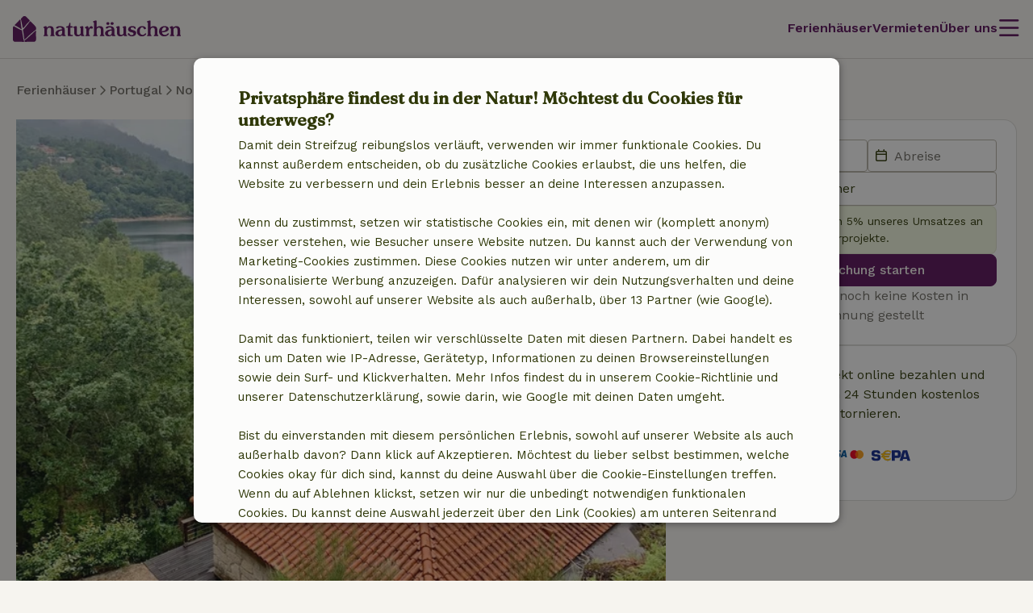

--- FILE ---
content_type: application/javascript
request_url: https://assets.nature.house/build/sentry.78adae8e.js
body_size: 3545
content:
!function(){try{var e="undefined"!=typeof window?window:"undefined"!=typeof global?global:"undefined"!=typeof self?self:{},t=(new e.Error).stack;t&&(e._sentryDebugIds=e._sentryDebugIds||{},e._sentryDebugIds[t]="bf28ccc6-41da-44c9-97ee-8bc07068e32f",e._sentryDebugIdIdentifier="sentry-dbid-bf28ccc6-41da-44c9-97ee-8bc07068e32f")}catch(e){}}();var _sentryModuleMetadataGlobal="undefined"!=typeof window?window:"undefined"!=typeof global?global:"undefined"!=typeof self?self:{};_sentryModuleMetadataGlobal._sentryModuleMetadata=_sentryModuleMetadataGlobal._sentryModuleMetadata||{},_sentryModuleMetadataGlobal._sentryModuleMetadata[(new _sentryModuleMetadataGlobal.Error).stack]=Object.assign({},_sentryModuleMetadataGlobal._sentryModuleMetadata[(new _sentryModuleMetadataGlobal.Error).stack],{"_sentryBundlerPluginAppKey:naturehouse":!0});var _global="undefined"!=typeof window?window:"undefined"!=typeof global?global:"undefined"!=typeof self?self:{};_global.SENTRY_RELEASE={id:"56838118ed96e5392f5cc17fb344612e997881df"},(self.webpackChunknature_house=self.webpackChunknature_house||[]).push([[2897],{b75m:(e,t,n)=>{n.d(t,{Z:()=>E});n("3bBZ"),n("UxlC");var o,a,r,i=n("dA2S"),s=function(e,t,n,o){if("a"===n&&!o)throw new TypeError("Private accessor was defined without a getter");if("function"==typeof t?e!==t||!o:!t.has(e))throw new TypeError("Cannot read private member from an object whose class did not declare it");return"m"===n?o:"a"===n?o.call(e):o?o.value:t.get(e)};class c{static transFormSpTestToConvV(e,t){const[n,i]=decodeURIComponent(e).split(":");return t?s(this,o,"m",r).call(this,n,i,decodeURIComponent(t)):s(this,o,"m",a).call(this,n,i)}}o=c,a=function(e,t){return"vi:1*sc:1*cs:".concat(Date.now(),"*fs:").concat(Date.now(),"*pv:1*exp:{").concat(e,".{v.").concat(t,"-g.{}}}")},r=function(e,t,n){const o=new RegExp("(".concat(e,"\\.\\{v\\.)\\d+"),"g");if(o.test(n))return n.replace(o,"$1".concat(t));const a=n.match(/exp:\{(.*)\}/);if(null!==a){const o=""===a[1]?"":"-";return n.replace(/(\*exp:\{)(.*)(})/,"$1$2".concat(o).concat(e,".{v.").concat(t,"-g.{}}$3"))}return"".concat(n,"*exp:{").concat(e,".{v.").concat(t,"-g.{}}}")};const d=c;var l=n("a56w"),u=n("H1Rv");class f extends u.Z{static parseToGTMData(e){let{experiment:t,variant:n}=e;return Object.assign(Object.assign({},u.Z.getBaseData()),{ga4_property:"cro_event",ga4_event_name:"experience_impression",exp_experiment_string:t,exp_variant_string:n})}}var h,p,m,v,w,g,y=n("iAp3"),b=function(e,t,n,o){if("a"===n&&!o)throw new TypeError("Private accessor was defined without a getter");if("function"==typeof t?e!==t||!o:!t.has(e))throw new TypeError("Cannot read private member from an object whose class did not declare it");return"m"===n?o:"a"===n?o.call(e):o?o.value:t.get(e)};p=new WeakMap,m=new WeakMap,h=new WeakSet,v=function(){const e=(0,i.D)(b(this,p,"f"));return window.hasOwnProperty("convert")?e:b(this,h,"m",w).call(this,e)},w=function(e){const t=(0,i.D)("_conv_sptest");if(!t)return e;const n=d.transFormSpTestToConvV(t,e);return(0,i.d)("_conv_v",encodeURIComponent(n)),n},g=function(e){const t=e.indexOf(b(this,m,"f"))+b(this,m,"f").length;let n=e.indexOf("*",t);-1===n&&(n=e.length);let o=e.substring(t,n);return o=o.replace(/\./g,":").replace(/-/g,","),o.replace(/([a-z0-9]+):/g,'"$1":')};const _=new class{constructor(){h.add(this),p.set(this,"_conv_v"),m.set(this,"*exp:")}track(){const e=this.decodeCookie();(Object.entries(e)||[]).forEach((e=>{let[t,n]=e;l.Z.track(f.parseToGTMData({experiment:t,variant:String(n.v)}))}))}decodeCookie(){var e;const t=b(this,h,"m",v).call(this);if(!t)return{};const n=decodeURIComponent(t);if(-1===n.indexOf(b(this,m,"f")))return{};const o=b(this,h,"m",g).call(this,n);try{return null!==(e=JSON.parse(o))&&void 0!==e?e:{}}catch(e){return(0,i.d)("_conv_v",t,{"max-age":-99999999}),(0,y.Z)(e,"failed_json_decode_cookie",{originalCookieContent:n,parsedCookieContent:o}),{}}}},E=_},a56w:(e,t,n)=>{n.d(t,{Z:()=>l});var o,a,r,i=n("r00P"),s=function(e,t,n,o){return new(n||(n=Promise))((function(a,r){function i(e){try{c(o.next(e))}catch(e){r(e)}}function s(e){try{c(o.throw(e))}catch(e){r(e)}}function c(e){var t;e.done?a(e.value):(t=e.value,t instanceof n?t:new n((function(e){e(t)}))).then(i,s)}c((o=o.apply(e,t||[])).next())}))},c=function(e,t,n,o){if("a"===n&&!o)throw new TypeError("Private accessor was defined without a getter");if("function"==typeof t?e!==t||!o:!t.has(e))throw new TypeError("Cannot read private member from an object whose class did not declare it");return"m"===n?o:"a"===n?o.call(e):o?o.value:t.get(e)};!function(e){e.USER_HASH="user_hash",e.LOGIN_METHOD="login_method",e.USER_ID="user_id"}(r||(r={}));class d{static clearEcommerce(){"undefined"!=typeof window&&window.dataLayer&&window.dataLayer.push({ecommerce:null})}static track(e){"undefined"!=typeof window&&window.dataLayer&&window.dataLayer.push(e)}static trackEcommerce(e){"undefined"!=typeof window&&window.dataLayer&&("ecommerce"in e&&o.clearEcommerce(),window.dataLayer.push(e))}static setMetaUserHash(e){return s(this,void 0,void 0,(function*(){const t=yield(0,i.g)(e);c(this,o,"m",a).call(this,r.USER_HASH,t)}))}static setMetaLoginMethod(e){c(this,o,"m",a).call(this,r.LOGIN_METHOD,e)}static setMetaUserId(e){c(this,o,"m",a).call(this,r.USER_ID,e)}}o=d,a=function(e,t){let n=document.querySelector('meta[name="'.concat(e,'"]'));n||(n=document.createElement("meta"),n.name=e,document.head.appendChild(n)),n.setAttribute("content",t)};const l=d},H1Rv:(e,t,n)=>{n.d(t,{Z:()=>o});class o{static getBaseData(){return{event:"gtm_event"}}}},"95K8":(e,t,n)=>{n("3bBZ");var o=n("8hiv"),a=n("4SIh"),r=n("jo+A"),i=n("/CzY"),s=n("z38Z");n("yq1k");const c=/Firefox\/([1-9]\d{2}|\d{4,})\.\d+(\.\d+|)|Chrom(ium|e)\/([1-9]\d{2}|\d{4,})\.\d+(\.\d+|)|Maci.+ Version\/(12\.\d+|(1[3-9]|[2-9]\d|\d{3,})\.\d+)([,.]\d+|)( \(\w+\)|)( Mobile\/\w+|) Safari\/|(CPU[ +]OS|iPhone[ +]OS|CPU[ +]iPhone|CPU IPhone OS|CPU iPad OS)[ +]+(12[._]\d+|(1[3-9]|[2-9]\d|\d{3,})[._]\d+)([._]\d+|)|Android:?[ /-](1{2}[5-9]|1[2-9]\d|[2-9]\d{2}|\d{4,})(\.\d+|)(\.\d+|)/;var d,l,u,f,h,p,m,v,w,g,y=function(e,t,n,o){if("a"===n&&!o)throw new TypeError("Private accessor was defined without a getter");if("function"==typeof t?e!==t||!o:!t.has(e))throw new TypeError("Cannot read private member from an object whose class did not declare it");return"m"===n?o:"a"===n?o.call(e):o?o.value:t.get(e)};l=new WeakMap,u=new WeakMap,f=new WeakMap,h=new WeakMap,d=new WeakSet,p=function(e){return c.test(e)},m=function(e){return(null==e?void 0:e.some((e=>y(this,u,"f").some((t=>t.test((null==e?void 0:e.filename)||""))))))||!1},v=function(e){return!!e&&y(this,f,"f").some((t=>t.test(e)))},w=function(e){return y(this,l,"f").some((t=>t.test(e)))},g=function(e){return null==e?void 0:e.some((e=>{const t=null==e?void 0:e.filename;return!(!t||y(this,h,"f").some((e=>t.includes(e))))&&["natuurhuisje.nl","natuurhuisje.be","nature.house","naturhaeuschen.de","casanellanatura.it","maisonnature.fr","maisonnature.be"].some((e=>t.includes(e)))}))};const b=["TurnstileError","NetworkError when attempting to fetch resource.","Load failed.*","Fetch is aborted.*","ChunkLoadError","Cannot assign to read only property.*","Loading chunk .* failed","Failed to fetch","Event `CustomEvent` (type=unhandledrejection) captured as promise rejection"],_=[/\/metrics\//i,/pinterest\.com/i],E=new class{constructor(){d.add(this),l.set(this,[/Java object is gone/i,/fbq is not defined/i,/Load failed/i,/Fetch is aborted/i,/Failed to fetch/i,/NetworkError when attempting to fetch resource./i,/ChunkLoadError/i,/Cannot assign to read only property.*/i,/Loading chunk .* failed/i,/Event `CustomEvent` \(type=unhandledrejection\) captured as promise rejection/i]),u.set(this,[/pinterest\.com/,/pinimg\.com/,/criteo\.com/,/bing\.com/,/js-agent\.newrelic\.com/,/\/metrics\//]),f.set(this,[/pinterest\.com/,/google-analytics\.com/,/pinimg\.com/,/measurement-api.criteo\.com/]),h.set(this,["node_modules/@sentry","node_modules/mapbox-gl-leaflet"])}shouldIgnore(e){var t,n,o,a,r,i,s,c;if(!y(this,d,"m",p).call(this,navigator.userAgent))return!0;const l=null===(a=null===(o=null===(n=null===(t=e.exception)||void 0===t?void 0:t.values)||void 0===n?void 0:n[0])||void 0===o?void 0:o.stacktrace)||void 0===a?void 0:a.frames,u=null===(r=e.request)||void 0===r?void 0:r.url,f=(null===(c=null===(s=null===(i=e.exception)||void 0===i?void 0:i.values)||void 0===s?void 0:s[0])||void 0===c?void 0:c.value)||"",h=y(this,d,"m",m).call(this,l),b=y(this,d,"m",w).call(this,f),_=y(this,d,"m",v).call(this,u);return(h||b||_)&&!y(this,d,"m",g).call(this,l)}};{(0,o.S1)({dsn:"https://7dd1fa5d3f97d7e67f8ae99affca0f59@o4508597148844032.ingest.de.sentry.io/4508172343967824",beforeSend:e=>E.shouldIgnore(e)?null:e,allowUrls:[/https:\/\/assets\.nature\.house\/build\//],denyUrls:_,replaysSessionSampleRate:0,replaysOnErrorSampleRate:.1,integrations:[(0,a.G)(),(0,r.L)({filterKeys:["naturehouse"],behaviour:"drop-error-if-exclusively-contains-third-party-frames"})],ignoreErrors:b});const e=document.body.classList.contains("userIsLandlord");(0,i.YA)("is-landlord",e.toString()),(0,i.YA)("deployment-environment",document.documentElement.dataset.deploymentEnv);const t=Object.values(s.eh).map((e=>(0,s.cr)(e)?e:"")).filter(Boolean);t.length&&(0,i.YA)("features-enabled",t.join(","))}},r00P:(e,t,n)=>{n.d(t,{g:()=>a});n("rOQg"),n("XMab"),n("c162"),n("PF2M"),n("IZzc"),n("SYor");var o=function(e,t,n,o){return new(n||(n=Promise))((function(a,r){function i(e){try{c(o.next(e))}catch(e){r(e)}}function s(e){try{c(o.throw(e))}catch(e){r(e)}}function c(e){var t;e.done?a(e.value):(t=e.value,t instanceof n?t:new n((function(e){e(t)}))).then(i,s)}c((o=o.apply(e,t||[])).next())}))};function a(e){return o(this,void 0,void 0,(function*(){const t=e.trim().toLowerCase();return""===t?"":function(e){let t=arguments.length>1&&void 0!==arguments[1]?arguments[1]:"SHA-256";return o(this,void 0,void 0,(function*(){const n=(new TextEncoder).encode(e),o=yield window.crypto.subtle.digest(t,n);return Array.from(new Uint8Array(o)).map((e=>e.toString(16).padStart(2,"0"))).join("")}))}(t)}))}},z38Z:(e,t,n)=>{n.d(t,{cr:()=>c,eh:()=>s});n("3bBZ");var o=n("dA2S");n("b75m");const a="_nhft_";var r,i;r||(r={}),function(e){e.DEV="dev",e.PROD="prod"}(i||(i={}));var s;function c(e){return"true"===(0,o.D)(a+e)}!function(e){e.TRANSLATIONS="translations",e.OPEN_GDS_ONBOARDING="open-gds-onboarding",e.NEW_CALENDAR="new-calendar",e.SEARCH_GROUP_LOCATIONS="search-group-locations",e.SEARCH_LOWEST_PRICE="search-lowest-price"}(s||(s={}))},iAp3:(e,t,n)=>{n.d(t,{Z:()=>r});n("3bBZ");var o=n("ND8N"),a=n("/CzY");n("UxlC");function r(e,t,n,r){(0,o.$e)((o=>{const i=function(e){if("string"!=typeof e)return String(e);const t=new RegExp('"('.concat(["password","token","auth","secret","credit_card","email","emailHash"].join("|"),')" *: *"[^"]*"'),"gi");return e.replace(t,'"$1":"[REDACTED]"')}(n);o.setExtra(t,i),r&&Object.entries(r).forEach((e=>{let[t,n]=e;o.setTag(t,n)})),(0,a.Tb)(e)}))}}},e=>{e.O(0,[3948,5306,3457,1286,4163],(()=>{return t="95K8",e(e.s=t);var t}));e.O()}]);
//# sourceMappingURL=sentry.78adae8e.js.map

--- FILE ---
content_type: application/javascript
request_url: https://assets.nature.house/build-react/captcha-DdrZla3v.js
body_size: 2740
content:
import{r as s,j as C,e as re,D as ne,g as oe,c as ae}from"./featureToggle-CiZxT4VM.js";try{let e=typeof window<"u"?window:typeof global<"u"?global:typeof globalThis<"u"?globalThis:typeof self<"u"?self:{},o=new e.Error().stack;o&&(e._sentryDebugIds=e._sentryDebugIds||{},e._sentryDebugIds[o]="b804fa81-e90e-4c04-982a-1cfd41f1b216",e._sentryDebugIdIdentifier="sentry-dbid-b804fa81-e90e-4c04-982a-1cfd41f1b216")}catch{}{let e=typeof window<"u"?window:typeof global<"u"?global:typeof globalThis<"u"?globalThis:typeof self<"u"?self:{};e._sentryModuleMetadata=e._sentryModuleMetadata||{},e._sentryModuleMetadata[new e.Error().stack]=Object.assign({},e._sentryModuleMetadata[new e.Error().stack],{"_sentryBundlerPluginAppKey:naturehouse":!0})}var se=({as:e="div",...o},n)=>C.jsx(e,{...o,ref:n}),ie=s.forwardRef(se),ce="https://challenges.cloudflare.com/turnstile/v0/api.js",_="cf-turnstile-script",ue="cf-turnstile",D="onloadTurnstileCallback",$=e=>!!document.getElementById(e),le=({render:e="explicit",onLoadCallbackName:o=D,scriptOptions:{nonce:n="",defer:t=!0,async:u=!0,id:i="",appendTo:f,onError:c,crossOrigin:g=""}={}})=>{let v=i||_;if($(v))return;let l=document.createElement("script");l.id=v,l.src=`${ce}?onload=${o}&render=${e}`,!document.querySelector(`script[src="${l.src}"]`)&&(l.defer=!!t,l.async=!!u,n&&(l.nonce=n),g&&(l.crossOrigin=g),c&&(l.onerror=c,delete window[o]),(f==="body"?document.body:document.getElementsByTagName("head")[0]).appendChild(l))},h={normal:{width:300,height:65},compact:{width:150,height:140},invisible:{width:0,height:0,overflow:"hidden"},flexible:{minWidth:300,width:"100%",height:65},interactionOnly:{width:"fit-content",height:"auto",display:"flex"}};function de(e){if(e!=="invisible"&&e!=="interactionOnly")return e}function fe(e=_){let[o,n]=s.useState(!1);return s.useEffect(()=>{let t=()=>{$(e)&&n(!0)},u=new MutationObserver(t);return u.observe(document,{childList:!0,subtree:!0}),t(),()=>{u.disconnect()}},[e]),o}var O="unloaded",q,pe=new Promise((e,o)=>{q={resolve:e,reject:o},O==="ready"&&e(void 0)}),be=(e=D)=>(O==="unloaded"&&(O="loading",window[e]=()=>{q.resolve(),O="ready",delete window[e]}),pe),W=s.forwardRef((e,o)=>{let{scriptOptions:n,options:t={},siteKey:u,onWidgetLoad:i,onSuccess:f,onExpire:c,onError:g,onBeforeInteractive:v,onAfterInteractive:l,onUnsupported:H,onTimeout:U,onLoadScript:L,id:V,style:J,as:Q="div",injectScript:N=!0,...Y}=e,d=t.size,j=s.useCallback(()=>typeof d>"u"?{}:t.execution==="execute"?h.invisible:t.appearance==="interaction-only"?h.interactionOnly:h[d],[t.execution,d,t.appearance]),[Z,x]=s.useState(j()),p=s.useRef(null),[y,S]=s.useState(!1),a=s.useRef(),T=s.useRef(!1),F=V||ue,M=(n==null?void 0:n.id)||_,I=fe(M),A=(n==null?void 0:n.onLoadCallbackName)||D,X=t.appearance||"always",k=s.useMemo(()=>({sitekey:u,action:t.action,cData:t.cData,callback:r=>{T.current=!0,f==null||f(r)},"error-callback":g,"expired-callback":c,"before-interactive-callback":v,"after-interactive-callback":l,"unsupported-callback":H,theme:t.theme||"auto",language:t.language||"auto",tabindex:t.tabIndex,"response-field":t.responseField,"response-field-name":t.responseFieldName,size:de(d),retry:t.retry||"auto","retry-interval":t.retryInterval||8e3,"refresh-expired":t.refreshExpired||"auto","refresh-timeout":t.refreshTimeout||"auto",execution:t.execution||"render",appearance:t.appearance||"always","feedback-enabled":t.feedbackEnabled||!0,"timeout-callback":U}),[t.action,t.appearance,t.cData,t.execution,t.language,t.refreshExpired,t.responseField,t.responseFieldName,t.retry,t.retryInterval,t.tabIndex,t.theme,t.feedbackEnabled,t.refreshTimeout,u,d]),w=s.useCallback(()=>typeof window<"u"&&!!window.turnstile,[]);return s.useEffect(function(){N&&!y&&le({onLoadCallbackName:A,scriptOptions:{...n,id:M}})},[N,y,n,M]),s.useEffect(function(){O!=="ready"&&be(A).then(()=>S(!0)).catch(console.error)},[]),s.useEffect(function(){if(!p.current||!y)return;let r=!1;return(async()=>{if(r||!p.current)return;let b=window.turnstile.render(p.current,k);a.current=b,a.current&&(i==null||i(a.current))})(),()=>{r=!0,a.current&&(window.turnstile.remove(a.current),T.current=!1)}},[F,y,k]),s.useImperativeHandle(o,()=>{let{turnstile:r}=window;return{getResponse(){if(!(r!=null&&r.getResponse)||!a.current||!w()){console.warn("Turnstile has not been loaded");return}return r.getResponse(a.current)},async getResponsePromise(b=3e4,ee=100){return new Promise((te,R)=>{let m,B=async()=>{if(T.current&&window.turnstile&&a.current)try{let E=window.turnstile.getResponse(a.current);return m&&clearTimeout(m),E?te(E):R(new Error("No response received"))}catch(E){return m&&clearTimeout(m),console.warn("Failed to get response",E),R(new Error("Failed to get response"))}m||(m=setTimeout(()=>{m&&clearTimeout(m),R(new Error("Timeout"))},b)),await new Promise(E=>setTimeout(E,ee)),await B()};B()})},reset(){if(!(r!=null&&r.reset)||!a.current||!w()){console.warn("Turnstile has not been loaded");return}t.execution==="execute"&&x(h.invisible);try{T.current=!1,r.reset(a.current)}catch(b){console.warn(`Failed to reset Turnstile widget ${a}`,b)}},remove(){if(!(r!=null&&r.remove)||!a.current||!w()){console.warn("Turnstile has not been loaded");return}x(h.invisible),T.current=!1,r.remove(a.current),a.current=null},render(){if(!(r!=null&&r.render)||!p.current||!w()||a.current){console.warn("Turnstile has not been loaded or container not found");return}let b=r.render(p.current,k);return a.current=b,a.current&&(i==null||i(a.current)),t.execution!=="execute"&&x(d?h[d]:{}),b},execute(){if(t.execution!=="execute"){console.warn('Execution mode is not set to "execute"');return}if(!(r!=null&&r.execute)||!p.current||!a.current||!w()){console.warn("Turnstile has not been loaded or container not found");return}r.execute(p.current,k),x(d?h[d]:{})},isExpired(){return!(r!=null&&r.isExpired)||!a.current||!w()?(console.warn("Turnstile has not been loaded"),!1):r.isExpired(a.current)}}},[a,t.execution,d,k,p,w,y,i]),s.useEffect(()=>{I&&!y&&window.turnstile&&S(!0)},[y,I]),s.useEffect(()=>{x(j())},[t.execution,d,X]),s.useEffect(()=>{!I||typeof L!="function"||L()},[I]),C.jsx(ie,{ref:p,as:Q,id:F,style:{...Z,...J},...Y})});W.displayName="Turnstile";function me(e,o,n={}){const u={...{root:null,rootMargin:"0px 0px",threshold:0},...n},i=new IntersectionObserver(f=>{f.forEach(c=>{c.isIntersecting&&(o(),i.unobserve(c.target),i.disconnect())})},u);i.observe(e)}const z=()=>document.documentElement.dataset.deploymentEnv!==ne.PROD&&oe("captcha_bypass_token")!==null;function P(e,o=!1){const n=e.querySelector('button[type="submit"]');n&&(n.disabled=o)}function K(e,{onSuccess:o,onError:n,onWidgetLoad:t}={},u=re.createRef()){const i=e==null?void 0:e.getAttribute("data-sitekey"),f=e==null?void 0:e.parentElement,c=e==null?void 0:e.closest("form");if(z()&&o){o("");return}if(!i||!f)return;const g=e.getAttribute("id")??void 0,v=e.getAttribute("name")??void 0;ae.createRoot(f).render(C.jsx(W,{className:"cf-captcha",id:g,ref:u,onWidgetLoad:t??(()=>c&&P(c,!0)),onSuccess:o??(()=>c&&P(c,!1)),onError:n,siteKey:i,options:{appearance:"interaction-only",feedbackEnabled:!1,responseFieldName:v}}))}function G(){const e=document.querySelectorAll('[data-role="cf-turnstile"]');if(!z())for(const o of e){const n=()=>K(o),t=o.parentElement;if("IntersectionObserver"in window&&t){me(t,n,{root:null,rootMargin:"0px",threshold:1});continue}n()}}document.addEventListener("DOMContentLoaded",G);document.addEventListener("rerender-captcha",G);document.addEventListener("render-captcha",e=>{e instanceof CustomEvent&&K(e.detail.input,e.detail.options,e.detail.ref)});
//# sourceMappingURL=captcha-DdrZla3v.js.map


--- FILE ---
content_type: application/javascript
request_url: https://assets.nature.house/build/6569.e3107e6f.js
body_size: 279
content:
!function(){try{var e="undefined"!=typeof window?window:"undefined"!=typeof global?global:"undefined"!=typeof self?self:{},l=(new e.Error).stack;l&&(e._sentryDebugIds=e._sentryDebugIds||{},e._sentryDebugIds[l]="36f26031-a125-43dd-9cb8-c6deb856eabb",e._sentryDebugIdIdentifier="sentry-dbid-36f26031-a125-43dd-9cb8-c6deb856eabb")}catch(e){}}();var _sentryModuleMetadataGlobal="undefined"!=typeof window?window:"undefined"!=typeof global?global:"undefined"!=typeof self?self:{};_sentryModuleMetadataGlobal._sentryModuleMetadata=_sentryModuleMetadataGlobal._sentryModuleMetadata||{},_sentryModuleMetadataGlobal._sentryModuleMetadata[(new _sentryModuleMetadataGlobal.Error).stack]=Object.assign({},_sentryModuleMetadataGlobal._sentryModuleMetadata[(new _sentryModuleMetadataGlobal.Error).stack],{"_sentryBundlerPluginAppKey:naturehouse":!0});var _global="undefined"!=typeof window?window:"undefined"!=typeof global?global:"undefined"!=typeof self?self:{};_global.SENTRY_RELEASE={id:"56838118ed96e5392f5cc17fb344612e997881df"},(self.webpackChunknature_house=self.webpackChunknature_house||[]).push([[6569],{"4Q4C":e=>{e.exports='<svg xmlns="http://www.w3.org/2000/svg" viewBox="0 0 448 512"><path fill="#4285F4" fill-rule="evenodd" d="M512 261.689c0-21.05-1.743-36.41-5.514-52.338H261.24v95.003h143.954c-2.901 23.61-18.574 59.165-53.403 83.058l-.487 3.181 77.541 58.873 5.372.526C483.556 405.334 512 339.627 512 261.689" clip-rule="evenodd"/><path fill="#34A853" fill-rule="evenodd" d="M261.225 512c70.529 0 129.738-22.756 172.988-62.008l-82.432-62.58c-22.059 15.076-51.664 25.6-90.556 25.6-69.079 0-127.709-44.656-148.61-106.38l-3.062.255-80.635 61.156-1.055 2.872C70.819 454.541 159.056 512 261.225 512" clip-rule="evenodd"/><path fill="#FBBC04" fill-rule="evenodd" d="M112.615 306.621c-5.514-15.928-8.706-32.994-8.706-50.628 0-17.635 3.191-34.701 8.416-50.628l-.145-3.393-81.645-62.134-2.67 1.245C10.16 175.784.001 214.749.001 255.991s10.16 80.207 27.862 114.907l84.753-64.279z" clip-rule="evenodd"/><path fill="#EA4335" fill-rule="evenodd" d="M261.225 98.986c49.051 0 82.138 20.765 101.006 38.117l73.723-70.542C390.677 25.316 331.754.001 261.225.001 159.056.002 70.82 57.46 27.863 141.086l84.462 64.286c21.191-61.724 79.821-106.383 148.9-106.383v-.002Z" clip-rule="evenodd"/></svg>'}}]);

--- FILE ---
content_type: application/javascript
request_url: https://assets.nature.house/build/9895.a18f1bbf.js
body_size: 7634
content:
/*! For license information please see 9895.a18f1bbf.js.LICENSE.txt */
!function(){try{var e="undefined"!=typeof window?window:"undefined"!=typeof global?global:"undefined"!=typeof self?self:{},t=(new e.Error).stack;t&&(e._sentryDebugIds=e._sentryDebugIds||{},e._sentryDebugIds[t]="d28f837b-9ba5-4231-b6bf-9f91a718b210",e._sentryDebugIdIdentifier="sentry-dbid-d28f837b-9ba5-4231-b6bf-9f91a718b210")}catch(e){}}();var _sentryModuleMetadataGlobal="undefined"!=typeof window?window:"undefined"!=typeof global?global:"undefined"!=typeof self?self:{};_sentryModuleMetadataGlobal._sentryModuleMetadata=_sentryModuleMetadataGlobal._sentryModuleMetadata||{},_sentryModuleMetadataGlobal._sentryModuleMetadata[(new _sentryModuleMetadataGlobal.Error).stack]=Object.assign({},_sentryModuleMetadataGlobal._sentryModuleMetadata[(new _sentryModuleMetadataGlobal.Error).stack],{"_sentryBundlerPluginAppKey:naturehouse":!0});var _global="undefined"!=typeof window?window:"undefined"!=typeof global?global:"undefined"!=typeof self?self:{};_global.SENTRY_RELEASE={id:"56838118ed96e5392f5cc17fb344612e997881df"},(self.webpackChunknature_house=self.webpackChunknature_house||[]).push([[9895],{"6CQF":(e,t,r)=>{"use strict";r.d(t,{Z:()=>n});const n=function(e){const t=window.getComputedStyle(e),r=parseFloat(t.marginTop)+parseFloat(t.marginBottom);return Math.ceil(e.offsetHeight+r)}},KXtP:(e,t,r)=>{"use strict";r.d(t,{Z:()=>i});var n,o=function(e,t,r,n){if("a"===r&&!n)throw new TypeError("Private accessor was defined without a getter");if("function"==typeof t?e!==t||!n:!t.has(e))throw new TypeError("Cannot read private member from an object whose class did not declare it");return"m"===r?n:"a"===r?n.call(e):n?n.value:t.get(e)},a=function(e,t,r,n,o){if("m"===n)throw new TypeError("Private method is not writable");if("a"===n&&!o)throw new TypeError("Private accessor was defined without a setter");if("function"==typeof t?e!==t||!o:!t.has(e))throw new TypeError("Cannot write private member to an object whose class did not declare it");return"a"===n?o.call(e,r):o?o.value=r:t.set(e,r),r};n=new WeakMap;const i=class{constructor(){n.set(this,[])}get observers(){return o(this,n,"f")}attach(e){o(this,n,"f").includes(e)||o(this,n,"f").push(e)}detach(e){a(this,n,o(this,n,"f").filter((t=>t!==e)),"f")}notify(e=void 0){for(const t of o(this,n,"f")){const r=e instanceof CustomEvent?e:this;t.update(r)}}}},dA2S:(e,t,r)=>{"use strict";function n(e){let t;try{t=document.cookie.split("; ").find((t=>t.startsWith(e)))}catch(e){return null}return void 0===t?null:t.split("=")[1]}function o(e,t,r){const n={path:"/",...r};let o=`${e}=${t}`;for(const e in n)if({}.hasOwnProperty.call(n,e)){o+=`; ${e}`;const t=n[e];!0!==t&&(o+=`=${t}`)}document.cookie=o}r.d(t,{D:()=>n,d:()=>o})},bpjT:(e,t,r)=>{"use strict";var n;r.d(t,{W:()=>n,Z:()=>o}),function(e){e[e.INFO=200]="INFO",e[e.WARNING=400]="WARNING",e[e.ERROR=500]="ERROR"}(n||(n={}));class o extends Error{constructor(e,t={},r=n.ERROR){super(e),this.loggingDetails={},this.severity=n.ERROR,this.name="InitializationError",this.loggingDetails=t,this.severity=r}}},Z1ko:(e,t,r)=>{"use strict";r.d(t,{Z:()=>o});var n=r("bpjT");class o extends n.Z{constructor(e={}){super("This method is not available",e,n.W.WARNING),this.name="UnavailableMethodException"}}},m7mL:(e,t,r)=>{"use strict";Element.prototype.toggleAttribute||(Element.prototype.toggleAttribute=function(e,t){const r=this.hasAttribute(e);return r===t?t:!1===t||r?(this.removeAttribute(e),!1):(this.setAttribute(e,""),!0)})},cCWg:()=>{!function(){"use strict";var e=function(e,t){var r=function(e){for(var t=0,r=e.length;t<r;t++)n(e[t])},n=function(e){var t=e.target,r=e.attributeName,n=e.oldValue;t.attributeChangedCallback(r,n,t.getAttribute(r))};return function(o,a){var i=o.constructor.observedAttributes;return i&&e(a).then((function(){new t(r).observe(o,{attributes:!0,attributeOldValue:!0,attributeFilter:i});for(var e=0,a=i.length;e<a;e++)o.hasAttribute(i[e])&&n({target:o,attributeName:i[e],oldValue:null})})),o}};function t(e,t){(null==t||t>e.length)&&(t=e.length);for(var r=0,n=new Array(t);r<t;r++)n[r]=e[r];return n}function r(e,r){var n="undefined"!=typeof Symbol&&e[Symbol.iterator]||e["@@iterator"];if(!n){if(Array.isArray(e)||(n=function(e,r){if(e){if("string"==typeof e)return t(e,r);var n=Object.prototype.toString.call(e).slice(8,-1);return"Object"===n&&e.constructor&&(n=e.constructor.name),"Map"===n||"Set"===n?Array.from(e):"Arguments"===n||/^(?:Ui|I)nt(?:8|16|32)(?:Clamped)?Array$/.test(n)?t(e,r):void 0}}(e))||r&&e&&"number"==typeof e.length){n&&(e=n);var o=0,a=function(){};return{s:a,n:function(){return o>=e.length?{done:!0}:{done:!1,value:e[o++]}},e:function(e){throw e},f:a}}throw new TypeError("Invalid attempt to iterate non-iterable instance.\nIn order to be iterable, non-array objects must have a [Symbol.iterator]() method.")}var i,s=!0,u=!1;return{s:function(){n=n.call(e)},n:function(){var e=n.next();return s=e.done,e},e:function(e){u=!0,i=e},f:function(){try{s||null==n.return||n.return()}finally{if(u)throw i}}}}var n=!0,o=!1,a="querySelectorAll",i="querySelectorAll",s=self,u=s.document,l=s.Element,c=s.MutationObserver,f=s.Set,d=s.WeakMap,p=function(e){return i in e},h=[].filter,v=function(e){var t=new d,s=function(r,n){var o;if(n)for(var a,i=function(e){return e.matches||e.webkitMatchesSelector||e.msMatchesSelector}(r),s=0,u=y.length;s<u;s++)i.call(r,a=y[s])&&(t.has(r)||t.set(r,new f),(o=t.get(r)).has(a)||(o.add(a),e.handle(r,n,a)));else t.has(r)&&(o=t.get(r),t.delete(r),o.forEach((function(t){e.handle(r,n,t)})))},v=function(e){for(var t=!(arguments.length>1&&void 0!==arguments[1])||arguments[1],r=0,n=e.length;r<n;r++)s(e[r],t)},y=e.query,g=e.root||u,b=function(e){var t=arguments.length>1&&void 0!==arguments[1]?arguments[1]:document,i=arguments.length>2&&void 0!==arguments[2]?arguments[2]:MutationObserver,s=arguments.length>3&&void 0!==arguments[3]?arguments[3]:["*"],u=function t(o,i,s,u,l,c){var f,d=r(o);try{for(d.s();!(f=d.n()).done;){var p=f.value;(c||a in p)&&(l?s.has(p)||(s.add(p),u.delete(p),e(p,l)):u.has(p)||(u.add(p),s.delete(p),e(p,l)),c||t(p[a](i),i,s,u,l,n))}}catch(e){d.e(e)}finally{d.f()}},l=new i((function(e){if(s.length){var t,a=s.join(","),i=new Set,l=new Set,c=r(e);try{for(c.s();!(t=c.n()).done;){var f=t.value,d=f.addedNodes,p=f.removedNodes;u(p,a,i,l,o,o),u(d,a,i,l,n,o)}}catch(e){c.e(e)}finally{c.f()}}})),c=l.observe;return(l.observe=function(e){return c.call(l,e,{subtree:n,childList:n})})(t),l}(s,g,c,y),w=l.prototype.attachShadow;return w&&(l.prototype.attachShadow=function(e){var t=w.call(this,e);return b.observe(t),t}),y.length&&v(g[i](y)),{drop:function(e){for(var r=0,n=e.length;r<n;r++)t.delete(e[r])},flush:function(){for(var e=b.takeRecords(),t=0,r=e.length;t<r;t++)v(h.call(e[t].removedNodes,p),!1),v(h.call(e[t].addedNodes,p),!0)},observer:b,parse:v}},y=self,g=y.document,b=y.Map,w=y.MutationObserver,m=y.Object,E=y.Set,x=y.WeakMap,S=y.Element,R=y.HTMLElement,_=y.Node,I=y.Error,M=y.TypeError,A=y.Reflect,k=m.defineProperty,O=m.keys,C=m.getOwnPropertyNames,$=m.setPrototypeOf,j=!self.customElements,T=function(e){for(var t=O(e),r=[],n=t.length,o=0;o<n;o++)r[o]=e[t[o]],delete e[t[o]];return function(){for(var o=0;o<n;o++)e[t[o]]=r[o]}};if(j){var N=function(){var e=this.constructor;if(!D.has(e))throw new M("Illegal constructor");var t=D.get(e);if(L)return H(L,t);var r=P.call(g,t);return H($(r,e.prototype),t)},P=g.createElement,D=new b,q=new b,W=new b,F=new b,G=[],U=v({query:G,handle:function(e,t,r){var n=W.get(r);if(t&&!n.isPrototypeOf(e)){var o=T(e);L=$(e,n);try{new n.constructor}finally{L=null,o()}}var a="".concat(t?"":"dis","connectedCallback");a in n&&e[a]()}}).parse,L=null,Q=function(e){if(!q.has(e)){var t,r=new Promise((function(e){t=e}));q.set(e,{$:r,_:t})}return q.get(e).$},H=e(Q,w);k(self,"customElements",{configurable:!0,value:{define:function(e,t){if(F.has(e))throw new I('the name "'.concat(e,'" has already been used with this registry'));D.set(t,e),W.set(e,t.prototype),F.set(e,t),G.push(e),Q(e).then((function(){U(g.querySelectorAll(e))})),q.get(e)._(t)},get:function(e){return F.get(e)},whenDefined:Q}}),k(N.prototype=R.prototype,"constructor",{value:N}),k(self,"HTMLElement",{configurable:!0,value:N}),k(g,"createElement",{configurable:!0,value:function(e,t){var r=t&&t.is,n=r?F.get(r):F.get(e);return n?new n:P.call(g,e)}}),"isConnected"in _.prototype||k(_.prototype,"isConnected",{configurable:!0,get:function(){return!(this.ownerDocument.compareDocumentPosition(this)&this.DOCUMENT_POSITION_DISCONNECTED)}})}else try{var B=function e(){return self.Reflect.construct(HTMLLIElement,[],e)};B.prototype=HTMLLIElement.prototype;var Z="extends-li";self.customElements.define("extends-li",B,{extends:"li"}),j=g.createElement("li",{is:Z}).outerHTML.indexOf(Z)<0;var K=self.customElements,X=K.get,Y=K.whenDefined;k(self.customElements,"whenDefined",{configurable:!0,value:function(e){var t=this;return Y.call(this,e).then((function(r){return r||X.call(t,e)}))}})}catch(e){j=!j}if(j){var V=function(e){var t=ae.get(e);he(t.querySelectorAll(this),e.isConnected)},z=self.customElements,J=g.createElement,ee=z.define,te=z.get,re=z.upgrade,ne=A||{construct:function(e){return e.call(this)}},oe=ne.construct,ae=new x,ie=new E,se=new b,ue=new b,le=new b,ce=new b,fe=[],de=[],pe=function(e){return ce.get(e)||te.call(z,e)},he=v({query:de,handle:function(e,t,r){var n=le.get(r);if(t&&!n.isPrototypeOf(e)){var o=T(e);we=$(e,n);try{new n.constructor}finally{we=null,o()}}var a="".concat(t?"":"dis","connectedCallback");a in n&&e[a]()}}).parse,ve=v({query:fe,handle:function(e,t){ae.has(e)&&(t?ie.add(e):ie.delete(e),de.length&&V.call(de,e))}}).parse,ye=S.prototype.attachShadow;ye&&(S.prototype.attachShadow=function(e){var t=ye.call(this,e);return ae.set(this,t),t});var ge=function(e){if(!ue.has(e)){var t,r=new Promise((function(e){t=e}));ue.set(e,{$:r,_:t})}return ue.get(e).$},be=e(ge,w),we=null;C(self).filter((function(e){return/^HTML.*Element$/.test(e)})).forEach((function(e){var t=self[e];function r(){var e=this.constructor;if(!se.has(e))throw new M("Illegal constructor");var r=se.get(e),n=r.is,o=r.tag;if(n){if(we)return be(we,n);var a=J.call(g,o);return a.setAttribute("is",n),be($(a,e.prototype),n)}return oe.call(this,t,[],e)}k(r.prototype=t.prototype,"constructor",{value:r}),k(self,e,{value:r})})),k(g,"createElement",{configurable:!0,value:function(e,t){var r=t&&t.is;if(r){var n=ce.get(r);if(n&&se.get(n).tag===e)return new n}var o=J.call(g,e);return r&&o.setAttribute("is",r),o}}),k(z,"get",{configurable:!0,value:pe}),k(z,"whenDefined",{configurable:!0,value:ge}),k(z,"upgrade",{configurable:!0,value:function(e){var t=e.getAttribute("is");if(t){var r=ce.get(t);if(r)return void be($(e,r.prototype),t)}re.call(z,e)}}),k(z,"define",{configurable:!0,value:function(e,t,r){if(pe(e))throw new I("'".concat(e,"' has already been defined as a custom element"));var n,o=r&&r.extends;se.set(t,o?{is:e,tag:o}:{is:"",tag:e}),o?(n="".concat(o,'[is="').concat(e,'"]'),le.set(n,t.prototype),ce.set(e,t),de.push(n)):(ee.apply(z,arguments),fe.push(n=e)),ge(e).then((function(){o?(he(g.querySelectorAll(n)),ie.forEach(V,[n])):ve(g.querySelectorAll(n))})),ue.get(e)._(t)}})}}()},b0Se:(e,t)=>{"use strict";var r=Symbol.for("react.transitional.element"),n=Symbol.for("react.portal"),o=Symbol.for("react.fragment"),a=Symbol.for("react.strict_mode"),i=Symbol.for("react.profiler"),s=Symbol.for("react.consumer"),u=Symbol.for("react.context"),l=Symbol.for("react.forward_ref"),c=Symbol.for("react.suspense"),f=Symbol.for("react.memo"),d=Symbol.for("react.lazy"),p=Symbol.iterator;var h={isMounted:function(){return!1},enqueueForceUpdate:function(){},enqueueReplaceState:function(){},enqueueSetState:function(){}},v=Object.assign,y={};function g(e,t,r){this.props=e,this.context=t,this.refs=y,this.updater=r||h}function b(){}function w(e,t,r){this.props=e,this.context=t,this.refs=y,this.updater=r||h}g.prototype.isReactComponent={},g.prototype.setState=function(e,t){if("object"!=typeof e&&"function"!=typeof e&&null!=e)throw Error("takes an object of state variables to update or a function which returns an object of state variables.");this.updater.enqueueSetState(this,e,t,"setState")},g.prototype.forceUpdate=function(e){this.updater.enqueueForceUpdate(this,e,"forceUpdate")},b.prototype=g.prototype;var m=w.prototype=new b;m.constructor=w,v(m,g.prototype),m.isPureReactComponent=!0;var E=Array.isArray,x={H:null,A:null,T:null,S:null},S=Object.prototype.hasOwnProperty;function R(e,t,n,o,a,i){return n=i.ref,{$$typeof:r,type:e,key:t,ref:void 0!==n?n:null,props:i}}function _(e){return"object"==typeof e&&null!==e&&e.$$typeof===r}var I=/\/+/g;function M(e,t){return"object"==typeof e&&null!==e&&null!=e.key?(r=""+e.key,n={"=":"=0",":":"=2"},"$"+r.replace(/[=:]/g,(function(e){return n[e]}))):t.toString(36);var r,n}function A(){}function k(e,t,o,a,i){var s=typeof e;"undefined"!==s&&"boolean"!==s||(e=null);var u,l,c=!1;if(null===e)c=!0;else switch(s){case"bigint":case"string":case"number":c=!0;break;case"object":switch(e.$$typeof){case r:case n:c=!0;break;case d:return k((c=e._init)(e._payload),t,o,a,i)}}if(c)return i=i(e),c=""===a?"."+M(e,0):a,E(i)?(o="",null!=c&&(o=c.replace(I,"$&/")+"/"),k(i,t,o,"",(function(e){return e}))):null!=i&&(_(i)&&(u=i,l=o+(null==i.key||e&&e.key===i.key?"":(""+i.key).replace(I,"$&/")+"/")+c,i=R(u.type,l,void 0,0,0,u.props)),t.push(i)),1;c=0;var f,h=""===a?".":a+":";if(E(e))for(var v=0;v<e.length;v++)c+=k(a=e[v],t,o,s=h+M(a,v),i);else if("function"==typeof(v=null===(f=e)||"object"!=typeof f?null:"function"==typeof(f=p&&f[p]||f["@@iterator"])?f:null))for(e=v.call(e),v=0;!(a=e.next()).done;)c+=k(a=a.value,t,o,s=h+M(a,v++),i);else if("object"===s){if("function"==typeof e.then)return k(function(e){switch(e.status){case"fulfilled":return e.value;case"rejected":throw e.reason;default:switch("string"==typeof e.status?e.then(A,A):(e.status="pending",e.then((function(t){"pending"===e.status&&(e.status="fulfilled",e.value=t)}),(function(t){"pending"===e.status&&(e.status="rejected",e.reason=t)}))),e.status){case"fulfilled":return e.value;case"rejected":throw e.reason}}throw e}(e),t,o,a,i);throw t=String(e),Error("Objects are not valid as a React child (found: "+("[object Object]"===t?"object with keys {"+Object.keys(e).join(", ")+"}":t)+"). If you meant to render a collection of children, use an array instead.")}return c}function O(e,t,r){if(null==e)return e;var n=[],o=0;return k(e,n,"","",(function(e){return t.call(r,e,o++)})),n}function C(e){if(-1===e._status){var t=e._result;(t=t()).then((function(t){0!==e._status&&-1!==e._status||(e._status=1,e._result=t)}),(function(t){0!==e._status&&-1!==e._status||(e._status=2,e._result=t)})),-1===e._status&&(e._status=0,e._result=t)}if(1===e._status)return e._result.default;throw e._result}var $="function"==typeof reportError?reportError:function(e){if("object"==typeof window&&"function"==typeof window.ErrorEvent){var t=new window.ErrorEvent("error",{bubbles:!0,cancelable:!0,message:"object"==typeof e&&null!==e&&"string"==typeof e.message?String(e.message):String(e),error:e});if(!window.dispatchEvent(t))return}else if("object"==typeof process&&"function"==typeof process.emit)return void process.emit("uncaughtException",e);console.error(e)};function j(){}t.createRef=function(){return{current:null}}},q1tI:(e,t,r)=>{"use strict";e.exports=r("b0Se")},CQdd:(e,t,r)=>{"use strict";var n=r("touW").charAt;e.exports=function(e,t,r){return t+(r?n(e,t).length:1)}},w2eW:(e,t,r)=>{"use strict";r("pkBs");var n=r("svsi"),o=r("aHgn"),a=r("TRRE"),i=r("pAQd"),s=r("aSsg"),u=r("flTh"),l=s("species"),c=RegExp.prototype;e.exports=function(e,t,r,f){var d=s(e),p=!i((function(){var t={};return t[d]=function(){return 7},7!==""[e](t)})),h=p&&!i((function(){var t=!1,r=/a/;return"split"===e&&((r={}).constructor={},r.constructor[l]=function(){return r},r.flags="",r[d]=/./[d]),r.exec=function(){return t=!0,null},r[d](""),!t}));if(!p||!h||r){var v=/./[d],y=t(d,""[e],(function(e,t,r,o,i){var s=t.exec;return s===a||s===c.exec?p&&!i?{done:!0,value:n(v,t,r,o)}:{done:!0,value:n(e,r,t,o)}:{done:!1}}));o(String.prototype,e,y[0]),o(c,d,y[1])}f&&u(c[d],"sham",!0)}},cDCs:(e,t,r)=>{"use strict";var n=r("25OB"),o=Function.prototype,a=o.apply,i=o.call;e.exports="object"==typeof Reflect&&Reflect.apply||(n?i.bind(a):function(){return i.apply(a,arguments)})},WiQ0:(e,t,r)=>{"use strict";var n=r("oXCP"),o=r("43tc"),a=Math.floor,i=n("".charAt),s=n("".replace),u=n("".slice),l=/\$([$&'`]|\d{1,2}|<[^>]*>)/g,c=/\$([$&'`]|\d{1,2})/g;e.exports=function(e,t,r,n,f,d){var p=r+e.length,h=n.length,v=c;return void 0!==f&&(f=o(f),v=l),s(d,v,(function(o,s){var l;switch(i(s,0)){case"$":return"$";case"&":return e;case"`":return u(t,0,r);case"'":return u(t,p);case"<":l=f[u(s,1,-1)];break;default:var c=+s;if(0===c)return o;if(c>h){var d=a(c/10);return 0===d?o:d<=h?void 0===n[d-1]?i(s,1):n[d-1]+i(s,1):o}l=n[c-1]}return void 0===l?"":l}))}},isCI:(e,t,r)=>{"use strict";var n=r("svsi"),o=r("x6RN"),a=r("saN8"),i=r("st7E"),s=r("TRRE"),u=TypeError;e.exports=function(e,t){var r=e.exec;if(a(r)){var l=n(r,e,t);return null!==l&&o(l),l}if("RegExp"===i(e))return n(s,e,t);throw new u("RegExp#exec called on incompatible receiver")}},TRRE:(e,t,r)=>{"use strict";var n,o,a=r("svsi"),i=r("oXCP"),s=r("c/kU"),u=r("tqOY"),l=r("uXmP"),c=r("bt7i"),f=r("GU8s"),d=r("4JuQ").get,p=r("c073"),h=r("t1Fu"),v=c("native-string-replace",String.prototype.replace),y=RegExp.prototype.exec,g=y,b=i("".charAt),w=i("".indexOf),m=i("".replace),E=i("".slice),x=(o=/b*/g,a(y,n=/a/,"a"),a(y,o,"a"),0!==n.lastIndex||0!==o.lastIndex),S=l.BROKEN_CARET,R=void 0!==/()??/.exec("")[1];(x||R||S||p||h)&&(g=function(e){var t,r,n,o,i,l,c,p=this,h=d(p),_=s(e),I=h.raw;if(I)return I.lastIndex=p.lastIndex,t=a(g,I,_),p.lastIndex=I.lastIndex,t;var M=h.groups,A=S&&p.sticky,k=a(u,p),O=p.source,C=0,$=_;if(A&&(k=m(k,"y",""),-1===w(k,"g")&&(k+="g"),$=E(_,p.lastIndex),p.lastIndex>0&&(!p.multiline||p.multiline&&"\n"!==b(_,p.lastIndex-1))&&(O="(?: "+O+")",$=" "+$,C++),r=new RegExp("^(?:"+O+")",k)),R&&(r=new RegExp("^"+O+"$(?!\\s)",k)),x&&(n=p.lastIndex),o=a(y,A?r:p,$),A?o?(o.input=E(o.input,C),o[0]=E(o[0],C),o.index=p.lastIndex,p.lastIndex+=o[0].length):p.lastIndex=0:x&&o&&(p.lastIndex=p.global?o.index+o[0].length:n),R&&o&&o.length>1&&a(v,o[0],r,(function(){for(i=1;i<arguments.length-2;i++)void 0===arguments[i]&&(o[i]=void 0)})),o&&M)for(o.groups=l=f(null),i=0;i<M.length;i++)l[(c=M[i])[0]]=o[c[1]];return o}),e.exports=g},tqOY:(e,t,r)=>{"use strict";var n=r("x6RN");e.exports=function(){var e=n(this),t="";return e.hasIndices&&(t+="d"),e.global&&(t+="g"),e.ignoreCase&&(t+="i"),e.multiline&&(t+="m"),e.dotAll&&(t+="s"),e.unicode&&(t+="u"),e.unicodeSets&&(t+="v"),e.sticky&&(t+="y"),t}},uXmP:(e,t,r)=>{"use strict";var n=r("pAQd"),o=r("yo+m").RegExp,a=n((function(){var e=o("a","y");return e.lastIndex=2,null!==e.exec("abcd")})),i=a||n((function(){return!o("a","y").sticky})),s=a||n((function(){var e=o("^r","gy");return e.lastIndex=2,null!==e.exec("str")}));e.exports={BROKEN_CARET:s,MISSED_STICKY:i,UNSUPPORTED_Y:a}},c073:(e,t,r)=>{"use strict";var n=r("pAQd"),o=r("yo+m").RegExp;e.exports=n((function(){var e=o(".","s");return!(e.dotAll&&e.test("\n")&&"s"===e.flags)}))},t1Fu:(e,t,r)=>{"use strict";var n=r("pAQd"),o=r("yo+m").RegExp;e.exports=n((function(){var e=o("(?<a>b)","g");return"b"!==e.exec("b").groups.a||"bc"!=="b".replace(e,"$<a>c")}))},pkBs:(e,t,r)=>{"use strict";var n=r("0bvG"),o=r("TRRE");n({target:"RegExp",proto:!0,forced:/./.exec!==o},{exec:o})},xhEl:(e,t,r)=>{"use strict";var n=r("cDCs"),o=r("svsi"),a=r("oXCP"),i=r("w2eW"),s=r("pAQd"),u=r("x6RN"),l=r("saN8"),c=r("3hpE"),f=r("5RZK"),d=r("BmFi"),p=r("c/kU"),h=r("D2vi"),v=r("CQdd"),y=r("V1C5"),g=r("WiQ0"),b=r("isCI"),w=r("aSsg")("replace"),m=Math.max,E=Math.min,x=a([].concat),S=a([].push),R=a("".indexOf),_=a("".slice),I="$0"==="a".replace(/./,"$0"),M=!!/./[w]&&""===/./[w]("a","$0");i("replace",(function(e,t,r){var a=M?"$":"$0";return[function(e,r){var n=h(this),a=c(e)?void 0:y(e,w);return a?o(a,e,n,r):o(t,p(n),e,r)},function(e,o){var i=u(this),s=p(e);if("string"==typeof o&&-1===R(o,a)&&-1===R(o,"$<")){var c=r(t,i,s,o);if(c.done)return c.value}var h=l(o);h||(o=p(o));var y,w=i.global;w&&(y=i.unicode,i.lastIndex=0);for(var I,M=[];null!==(I=b(i,s))&&(S(M,I),w);){""===p(I[0])&&(i.lastIndex=v(s,d(i.lastIndex),y))}for(var A,k="",O=0,C=0;C<M.length;C++){for(var $,j=p((I=M[C])[0]),T=m(E(f(I.index),s.length),0),N=[],P=1;P<I.length;P++)S(N,void 0===(A=I[P])?A:String(A));var D=I.groups;if(h){var q=x([j],N,T,s);void 0!==D&&S(q,D),$=p(n(o,void 0,q))}else $=g(j,s,T,N,D,o);T>=O&&(k+=_(s,O,T)+$,O=T+j.length)}return k+_(s,O)}]}),!!s((function(){var e=/./;return e.exec=function(){var e=[];return e.groups={a:"7"},e},"7"!=="".replace(e,"$<a>")}))||!I||M)}}]);
//# sourceMappingURL=9895.a18f1bbf.js.map

--- FILE ---
content_type: application/javascript
request_url: https://assets.nature.house/build/999.6a55f67f.js
body_size: 8224
content:
!function(){try{var e="undefined"!=typeof window?window:"undefined"!=typeof global?global:"undefined"!=typeof self?self:{},t=(new e.Error).stack;t&&(e._sentryDebugIds=e._sentryDebugIds||{},e._sentryDebugIds[t]="08aea2f0-fd30-456c-ad07-d7ce2dc0e4b1",e._sentryDebugIdIdentifier="sentry-dbid-08aea2f0-fd30-456c-ad07-d7ce2dc0e4b1")}catch(e){}}();var _sentryModuleMetadataGlobal="undefined"!=typeof window?window:"undefined"!=typeof global?global:"undefined"!=typeof self?self:{};_sentryModuleMetadataGlobal._sentryModuleMetadata=_sentryModuleMetadataGlobal._sentryModuleMetadata||{},_sentryModuleMetadataGlobal._sentryModuleMetadata[(new _sentryModuleMetadataGlobal.Error).stack]=Object.assign({},_sentryModuleMetadataGlobal._sentryModuleMetadata[(new _sentryModuleMetadataGlobal.Error).stack],{"_sentryBundlerPluginAppKey:naturehouse":!0});var _global="undefined"!=typeof window?window:"undefined"!=typeof global?global:"undefined"!=typeof self?self:{};_global.SENTRY_RELEASE={id:"56838118ed96e5392f5cc17fb344612e997881df"},(self.webpackChunknature_house=self.webpackChunknature_house||[]).push([[999],{RIJf:(e,t,n)=>{n.d(t,{Gh:()=>i,EF:()=>l,NZ:()=>c,DM:()=>u,eN:()=>f,RR:()=>a,Fo:()=>s});var r=n("0rgA");const o=e=>String(e).padStart(2,"0");function i(e){const t=new Date(e);if(!function(e){return!Number.isNaN(e.getTime())}(t))throw new Error(`${e} is not a valid date string. Date could not be created.`);return t}function a(e,t){return Date.UTC(e.getFullYear(),e.getMonth(),e.getDate())<Date.UTC(t.getFullYear(),t.getMonth(),t.getDate())}function s(e,t){return e.getFullYear()===t.getFullYear()&&e.getMonth()===t.getMonth()&&e.getDate()===t.getDate()}function f(e,t="default"){return e.toLocaleString(t,{month:"long",year:"numeric"})}function c(e,t){const n=new Date(t,e+1,0).getDate();return[...new Array(n).keys()].map((e=>e+1))}function u(e,t,n){const o=e=>(6+e.getDay())%7;if(e instanceof Date)return o(e);if(void 0!==t&&void 0!==n){return o(new Date(n,t,e))}throw new r.Z({message:"Please provide either a Date object or year, month, and day as numbers."})}function l(e){const t=o(e.getMonth()+1),n=o(e.getDate());return`${e.getFullYear()}-${t}-${n}`}},Ysi2:(e,t,n)=>{n.d(t,{I2:()=>i,_A:()=>f,b1:()=>c,pN:()=>u});var r=n("RIJf");const o=navigator.language||"en-EN";var i,a;function s(){const{icuLocale:e}=document.documentElement.dataset;return e&&function(e){try{return Intl.NumberFormat(e),!0}catch(e){return!1}}(e)?e:o}function f(e,t){const n=(0,r.Gh)(e);switch(t){case i.SHORT:return new Intl.DateTimeFormat(s(),{day:"2-digit",month:"2-digit",year:"numeric"}).format(n);case i.SHORT_WITH_WEEKDAY:return function(e){return`${e.toLocaleDateString(s(),{weekday:"short"})} ${new Intl.DateTimeFormat(s(),{day:"2-digit",month:"short"}).format(e)}`}(n);case i.MEDIUM:return new Intl.DateTimeFormat(s(),{dateStyle:"long"}).format(n);case i.LONG:return function(e){return`${e.toLocaleDateString(s(),{weekday:"long"})} ${new Intl.DateTimeFormat(s(),{dateStyle:"long"}).format(e)}`}(n);default:throw new Error(`${t} is an invalid format`)}}function c(){try{return f("2222-11-22",i.SHORT).replace("2222","yyyy").replace("22","dd").replace("11","mm")}catch(e){return"dd/mm/yyyy"}}function u(e,t=a.SHORT){return e.toLocaleDateString(s(),{weekday:t})}!function(e){e.SHORT="short",e.SHORT_WITH_WEEKDAY="short_with_weekday",e.MEDIUM="medium",e.LONG="LONG"}(i||(i={})),function(e){e.LONG="long",e.SHORT="short",e.NARROW="narrow"}(a||(a={}))},"0rgA":(e,t,n)=>{n.d(t,{Z:()=>o});var r=n("MeNT");class o extends r.Z{constructor(e={}){super("Invalid parameters.",e,r.W.WARNING),this.name="InvalidParametersException"}}},T2aJ:(e,t,n)=>{function r(e,t){return Object.values(t).includes(e)}n.d(t,{U:()=>r})},hEX9:(e,t,n)=>{function r(e,t=200,n=!1){let r;return function(...o){const i=n&&!r;clearTimeout(r),r=window.setTimeout((()=>{r=void 0,n||e.apply(this,o)}),t),i&&e.apply(this,o)}}function o(e,t,n={}){const r={root:null,rootMargin:"0px 0px",threshold:0,...n},o=new IntersectionObserver((e=>{e.forEach((e=>{e.isIntersecting&&(t(),o.unobserve(e.target),o.disconnect())}))}),r);o.observe(e)}n.d(t,{D:()=>r,h:()=>o})},WO2e:(e,t,n)=>{n.d(t,{Z:()=>o});var r=n("bpjT");class o extends r.Z{constructor(e={}){super("The storage is not available",e,r.W.INFO),this.name="StorageNotAvailableException"}}},aUHt:(e,t,n)=>{n.d(t,{F:()=>a,I:()=>i});var r=n("WO2e");function o(){let e;try{e=window.localStorage;const t="__storage_test__";return e.setItem(t,t),e.removeItem(t),!0}catch(e){return!1}}function i(e,t,n){if(!o())throw new r.Z;const i={value:t,...n?{expiry:n}:{}};localStorage.setItem(e,JSON.stringify(i))}function a(e){if(!o())throw new r.Z;const t=localStorage.getItem(e);if(null===t)return null;const{value:n,expiry:i}=JSON.parse(t);return i&&(new Date).getTime()>i?(localStorage.removeItem(e),null):n}},"62L2":(e,t,n)=>{function r(e,t,n=!1){try{e.addEventListener("change",t,n)}catch(n){e.addListener((()=>t))}}function o(e,t){try{e.removeEventListener("change",t)}catch(n){e.removeListener((()=>t))}}n.d(t,{J:()=>r,x:()=>o})},tRlU:(e,t,n)=>{n.d(t,{Z:()=>o});var r=n("H8DL");function o(e){return(0,r.Z)(e).getComputedStyle(e)}},H8DL:(e,t,n)=>{function r(e){if(null==e)return window;if("[object Window]"!==e.toString()){var t=e.ownerDocument;return t&&t.defaultView||window}return e}n.d(t,{Z:()=>r})},QFYX:(e,t,n)=>{n.d(t,{fi:()=>ge});var r=n("H8DL");function o(e){return e instanceof(0,r.Z)(e).Element||e instanceof Element}function i(e){return e instanceof(0,r.Z)(e).HTMLElement||e instanceof HTMLElement}function a(e){return"undefined"!=typeof ShadowRoot&&(e instanceof(0,r.Z)(e).ShadowRoot||e instanceof ShadowRoot)}var s=Math.max,f=Math.min,c=Math.round;function u(){var e=navigator.userAgentData;return null!=e&&e.brands?e.brands.map((function(e){return e.brand+"/"+e.version})).join(" "):navigator.userAgent}function l(){return!/^((?!chrome|android).)*safari/i.test(u())}function d(e,t,n){void 0===t&&(t=!1),void 0===n&&(n=!1);var a=e.getBoundingClientRect(),s=1,f=1;t&&i(e)&&(s=e.offsetWidth>0&&c(a.width)/e.offsetWidth||1,f=e.offsetHeight>0&&c(a.height)/e.offsetHeight||1);var u=(o(e)?(0,r.Z)(e):window).visualViewport,d=!l()&&n,p=(a.left+(d&&u?u.offsetLeft:0))/s,h=(a.top+(d&&u?u.offsetTop:0))/f,m=a.width/s,g=a.height/f;return{width:m,height:g,top:h,right:p+m,bottom:h+g,left:p,x:p,y:h}}function p(e){var t=(0,r.Z)(e);return{scrollLeft:t.pageXOffset,scrollTop:t.pageYOffset}}function h(e){return e?(e.nodeName||"").toLowerCase():null}function m(e){return((o(e)?e.ownerDocument:e.document)||window.document).documentElement}function g(e){return d(m(e)).left+p(e).scrollLeft}var v=n("tRlU");function y(e){var t=(0,v.Z)(e),n=t.overflow,r=t.overflowX,o=t.overflowY;return/auto|scroll|overlay|hidden/.test(n+o+r)}function b(e,t,n){void 0===n&&(n=!1);var o,a,s=i(t),f=i(t)&&function(e){var t=e.getBoundingClientRect(),n=c(t.width)/e.offsetWidth||1,r=c(t.height)/e.offsetHeight||1;return 1!==n||1!==r}(t),u=m(t),l=d(e,f,n),v={scrollLeft:0,scrollTop:0},b={x:0,y:0};return(s||!s&&!n)&&(("body"!==h(t)||y(u))&&(v=(o=t)!==(0,r.Z)(o)&&i(o)?{scrollLeft:(a=o).scrollLeft,scrollTop:a.scrollTop}:p(o)),i(t)?((b=d(t,!0)).x+=t.clientLeft,b.y+=t.clientTop):u&&(b.x=g(u))),{x:l.left+v.scrollLeft-b.x,y:l.top+v.scrollTop-b.y,width:l.width,height:l.height}}function w(e){var t=d(e),n=e.offsetWidth,r=e.offsetHeight;return Math.abs(t.width-n)<=1&&(n=t.width),Math.abs(t.height-r)<=1&&(r=t.height),{x:e.offsetLeft,y:e.offsetTop,width:n,height:r}}function x(e){return"html"===h(e)?e:e.assignedSlot||e.parentNode||(a(e)?e.host:null)||m(e)}function O(e){return["html","body","#document"].indexOf(h(e))>=0?e.ownerDocument.body:i(e)&&y(e)?e:O(x(e))}function D(e,t){var n;void 0===t&&(t=[]);var o=O(e),i=o===(null==(n=e.ownerDocument)?void 0:n.body),a=(0,r.Z)(o),s=i?[a].concat(a.visualViewport||[],y(o)?o:[]):o,f=t.concat(s);return i?f:f.concat(D(x(s)))}function E(e){return["table","td","th"].indexOf(h(e))>=0}function M(e){return i(e)&&"fixed"!==(0,v.Z)(e).position?e.offsetParent:null}function j(e){for(var t=(0,r.Z)(e),n=M(e);n&&E(n)&&"static"===(0,v.Z)(n).position;)n=M(n);return n&&("html"===h(n)||"body"===h(n)&&"static"===(0,v.Z)(n).position)?t:n||function(e){var t=/firefox/i.test(u());if(/Trident/i.test(u())&&i(e)&&"fixed"===(0,v.Z)(e).position)return null;var n=x(e);for(a(n)&&(n=n.host);i(n)&&["html","body"].indexOf(h(n))<0;){var r=(0,v.Z)(n);if("none"!==r.transform||"none"!==r.perspective||"paint"===r.contain||-1!==["transform","perspective"].indexOf(r.willChange)||t&&"filter"===r.willChange||t&&r.filter&&"none"!==r.filter)return n;n=n.parentNode}return null}(e)||t}var T="top",A="bottom",L="right",I="left",S="auto",_=[T,A,L,I],k="start",R="end",W="clippingParents",Z="viewport",H="popper",N="reference",P=_.reduce((function(e,t){return e.concat([t+"-"+k,t+"-"+R])}),[]),F=[].concat(_,[S]).reduce((function(e,t){return e.concat([t,t+"-"+k,t+"-"+R])}),[]),B=["beforeRead","read","afterRead","beforeMain","main","afterMain","beforeWrite","write","afterWrite"];function C(e){var t=new Map,n=new Set,r=[];function o(e){n.add(e.name),[].concat(e.requires||[],e.requiresIfExists||[]).forEach((function(e){if(!n.has(e)){var r=t.get(e);r&&o(r)}})),r.push(e)}return e.forEach((function(e){t.set(e.name,e)})),e.forEach((function(e){n.has(e.name)||o(e)})),r}var G={placement:"bottom",modifiers:[],strategy:"absolute"};function U(){for(var e=arguments.length,t=new Array(e),n=0;n<e;n++)t[n]=arguments[n];return!t.some((function(e){return!(e&&"function"==typeof e.getBoundingClientRect)}))}function Y(e){void 0===e&&(e={});var t=e,n=t.defaultModifiers,r=void 0===n?[]:n,i=t.defaultOptions,a=void 0===i?G:i;return function(e,t,n){void 0===n&&(n=a);var i,s,f={placement:"bottom",orderedModifiers:[],options:Object.assign({},G,a),modifiersData:{},elements:{reference:e,popper:t},attributes:{},styles:{}},c=[],u=!1,l={state:f,setOptions:function(n){var i="function"==typeof n?n(f.options):n;d(),f.options=Object.assign({},a,f.options,i),f.scrollParents={reference:o(e)?D(e):e.contextElement?D(e.contextElement):[],popper:D(t)};var s=function(e){var t=C(e);return B.reduce((function(e,n){return e.concat(t.filter((function(e){return e.phase===n})))}),[])}(function(e){var t=e.reduce((function(e,t){var n=e[t.name];return e[t.name]=n?Object.assign({},n,t,{options:Object.assign({},n.options,t.options),data:Object.assign({},n.data,t.data)}):t,e}),{});return Object.keys(t).map((function(e){return t[e]}))}([].concat(r,f.options.modifiers)));return f.orderedModifiers=s.filter((function(e){return e.enabled})),f.orderedModifiers.forEach((function(e){var t=e.name,n=e.options,r=void 0===n?{}:n,o=e.effect;if("function"==typeof o){var i=o({state:f,name:t,instance:l,options:r}),a=function(){};c.push(i||a)}})),l.update()},forceUpdate:function(){if(!u){var e=f.elements,t=e.reference,n=e.popper;if(U(t,n)){f.rects={reference:b(t,j(n),"fixed"===f.options.strategy),popper:w(n)},f.reset=!1,f.placement=f.options.placement,f.orderedModifiers.forEach((function(e){return f.modifiersData[e.name]=Object.assign({},e.data)}));for(var r=0;r<f.orderedModifiers.length;r++)if(!0!==f.reset){var o=f.orderedModifiers[r],i=o.fn,a=o.options,s=void 0===a?{}:a,c=o.name;"function"==typeof i&&(f=i({state:f,options:s,name:c,instance:l})||f)}else f.reset=!1,r=-1}}},update:(i=function(){return new Promise((function(e){l.forceUpdate(),e(f)}))},function(){return s||(s=new Promise((function(e){Promise.resolve().then((function(){s=void 0,e(i())}))}))),s}),destroy:function(){d(),u=!0}};if(!U(e,t))return l;function d(){c.forEach((function(e){return e()})),c=[]}return l.setOptions(n).then((function(e){!u&&n.onFirstUpdate&&n.onFirstUpdate(e)})),l}}var q={passive:!0};function V(e){return e.split("-")[0]}function $(e){return e.split("-")[1]}function J(e){return["top","bottom"].indexOf(e)>=0?"x":"y"}function X(e){var t,n=e.reference,r=e.element,o=e.placement,i=o?V(o):null,a=o?$(o):null,s=n.x+n.width/2-r.width/2,f=n.y+n.height/2-r.height/2;switch(i){case T:t={x:s,y:n.y-r.height};break;case A:t={x:s,y:n.y+n.height};break;case L:t={x:n.x+n.width,y:f};break;case I:t={x:n.x-r.width,y:f};break;default:t={x:n.x,y:n.y}}var c=i?J(i):null;if(null!=c){var u="y"===c?"height":"width";switch(a){case k:t[c]=t[c]-(n[u]/2-r[u]/2);break;case R:t[c]=t[c]+(n[u]/2-r[u]/2)}}return t}var z={top:"auto",right:"auto",bottom:"auto",left:"auto"};function K(e){var t,n=e.popper,o=e.popperRect,i=e.placement,a=e.variation,s=e.offsets,f=e.position,u=e.gpuAcceleration,l=e.adaptive,d=e.roundOffsets,p=e.isFixed,h=s.x,g=void 0===h?0:h,y=s.y,b=void 0===y?0:y,w="function"==typeof d?d({x:g,y:b}):{x:g,y:b};g=w.x,b=w.y;var x=s.hasOwnProperty("x"),O=s.hasOwnProperty("y"),D=I,E=T,M=window;if(l){var S=j(n),_="clientHeight",k="clientWidth";if(S===(0,r.Z)(n)&&(S=m(n),"static"!==(0,v.Z)(S).position&&"absolute"===f&&(_="scrollHeight",k="scrollWidth")),i===T||(i===I||i===L)&&a===R)E=A,b-=(p&&S===M&&M.visualViewport?M.visualViewport.height:S[_])-o.height,b*=u?1:-1;if(i===I||(i===T||i===A)&&a===R)D=L,g-=(p&&S===M&&M.visualViewport?M.visualViewport.width:S[k])-o.width,g*=u?1:-1}var W,Z=Object.assign({position:f},l&&z),H=!0===d?function(e){var t=e.x,n=e.y,r=window.devicePixelRatio||1;return{x:c(t*r)/r||0,y:c(n*r)/r||0}}({x:g,y:b}):{x:g,y:b};return g=H.x,b=H.y,u?Object.assign({},Z,((W={})[E]=O?"0":"",W[D]=x?"0":"",W.transform=(M.devicePixelRatio||1)<=1?"translate("+g+"px, "+b+"px)":"translate3d("+g+"px, "+b+"px, 0)",W)):Object.assign({},Z,((t={})[E]=O?b+"px":"",t[D]=x?g+"px":"",t.transform="",t))}const Q={name:"offset",enabled:!0,phase:"main",requires:["popperOffsets"],fn:function(e){var t=e.state,n=e.options,r=e.name,o=n.offset,i=void 0===o?[0,0]:o,a=F.reduce((function(e,n){return e[n]=function(e,t,n){var r=V(e),o=[I,T].indexOf(r)>=0?-1:1,i="function"==typeof n?n(Object.assign({},t,{placement:e})):n,a=i[0],s=i[1];return a=a||0,s=(s||0)*o,[I,L].indexOf(r)>=0?{x:s,y:a}:{x:a,y:s}}(n,t.rects,i),e}),{}),s=a[t.placement],f=s.x,c=s.y;null!=t.modifiersData.popperOffsets&&(t.modifiersData.popperOffsets.x+=f,t.modifiersData.popperOffsets.y+=c),t.modifiersData[r]=a}};var ee={left:"right",right:"left",bottom:"top",top:"bottom"};function te(e){return e.replace(/left|right|bottom|top/g,(function(e){return ee[e]}))}var ne={start:"end",end:"start"};function re(e){return e.replace(/start|end/g,(function(e){return ne[e]}))}function oe(e,t){var n=t.getRootNode&&t.getRootNode();if(e.contains(t))return!0;if(n&&a(n)){var r=t;do{if(r&&e.isSameNode(r))return!0;r=r.parentNode||r.host}while(r)}return!1}function ie(e){return Object.assign({},e,{left:e.x,top:e.y,right:e.x+e.width,bottom:e.y+e.height})}function ae(e,t,n){return t===Z?ie(function(e,t){var n=(0,r.Z)(e),o=m(e),i=n.visualViewport,a=o.clientWidth,s=o.clientHeight,f=0,c=0;if(i){a=i.width,s=i.height;var u=l();(u||!u&&"fixed"===t)&&(f=i.offsetLeft,c=i.offsetTop)}return{width:a,height:s,x:f+g(e),y:c}}(e,n)):o(t)?function(e,t){var n=d(e,!1,"fixed"===t);return n.top=n.top+e.clientTop,n.left=n.left+e.clientLeft,n.bottom=n.top+e.clientHeight,n.right=n.left+e.clientWidth,n.width=e.clientWidth,n.height=e.clientHeight,n.x=n.left,n.y=n.top,n}(t,n):ie(function(e){var t,n=m(e),r=p(e),o=null==(t=e.ownerDocument)?void 0:t.body,i=s(n.scrollWidth,n.clientWidth,o?o.scrollWidth:0,o?o.clientWidth:0),a=s(n.scrollHeight,n.clientHeight,o?o.scrollHeight:0,o?o.clientHeight:0),f=-r.scrollLeft+g(e),c=-r.scrollTop;return"rtl"===(0,v.Z)(o||n).direction&&(f+=s(n.clientWidth,o?o.clientWidth:0)-i),{width:i,height:a,x:f,y:c}}(m(e)))}function se(e,t,n,r){var a="clippingParents"===t?function(e){var t=D(x(e)),n=["absolute","fixed"].indexOf((0,v.Z)(e).position)>=0&&i(e)?j(e):e;return o(n)?t.filter((function(e){return o(e)&&oe(e,n)&&"body"!==h(e)})):[]}(e):[].concat(t),c=[].concat(a,[n]),u=c[0],l=c.reduce((function(t,n){var o=ae(e,n,r);return t.top=s(o.top,t.top),t.right=f(o.right,t.right),t.bottom=f(o.bottom,t.bottom),t.left=s(o.left,t.left),t}),ae(e,u,r));return l.width=l.right-l.left,l.height=l.bottom-l.top,l.x=l.left,l.y=l.top,l}function fe(e){return Object.assign({},{top:0,right:0,bottom:0,left:0},e)}function ce(e,t){return t.reduce((function(t,n){return t[n]=e,t}),{})}function ue(e,t){void 0===t&&(t={});var n=t,r=n.placement,i=void 0===r?e.placement:r,a=n.strategy,s=void 0===a?e.strategy:a,f=n.boundary,c=void 0===f?W:f,u=n.rootBoundary,l=void 0===u?Z:u,p=n.elementContext,h=void 0===p?H:p,g=n.altBoundary,v=void 0!==g&&g,y=n.padding,b=void 0===y?0:y,w=fe("number"!=typeof b?b:ce(b,_)),x=h===H?N:H,O=e.rects.popper,D=e.elements[v?x:h],E=se(o(D)?D:D.contextElement||m(e.elements.popper),c,l,s),M=d(e.elements.reference),j=X({reference:M,element:O,strategy:"absolute",placement:i}),I=ie(Object.assign({},O,j)),S=h===H?I:M,k={top:E.top-S.top+w.top,bottom:S.bottom-E.bottom+w.bottom,left:E.left-S.left+w.left,right:S.right-E.right+w.right},R=e.modifiersData.offset;if(h===H&&R){var P=R[i];Object.keys(k).forEach((function(e){var t=[L,A].indexOf(e)>=0?1:-1,n=[T,A].indexOf(e)>=0?"y":"x";k[e]+=P[n]*t}))}return k}function le(e,t,n){return s(e,f(t,n))}const de={name:"preventOverflow",enabled:!0,phase:"main",fn:function(e){var t=e.state,n=e.options,r=e.name,o=n.mainAxis,i=void 0===o||o,a=n.altAxis,c=void 0!==a&&a,u=n.boundary,l=n.rootBoundary,d=n.altBoundary,p=n.padding,h=n.tether,m=void 0===h||h,g=n.tetherOffset,v=void 0===g?0:g,y=ue(t,{boundary:u,rootBoundary:l,padding:p,altBoundary:d}),b=V(t.placement),x=$(t.placement),O=!x,D=J(b),E="x"===D?"y":"x",M=t.modifiersData.popperOffsets,S=t.rects.reference,_=t.rects.popper,R="function"==typeof v?v(Object.assign({},t.rects,{placement:t.placement})):v,W="number"==typeof R?{mainAxis:R,altAxis:R}:Object.assign({mainAxis:0,altAxis:0},R),Z=t.modifiersData.offset?t.modifiersData.offset[t.placement]:null,H={x:0,y:0};if(M){if(i){var N,P="y"===D?T:I,F="y"===D?A:L,B="y"===D?"height":"width",C=M[D],G=C+y[P],U=C-y[F],Y=m?-_[B]/2:0,q=x===k?S[B]:_[B],X=x===k?-_[B]:-S[B],z=t.elements.arrow,K=m&&z?w(z):{width:0,height:0},Q=t.modifiersData["arrow#persistent"]?t.modifiersData["arrow#persistent"].padding:{top:0,right:0,bottom:0,left:0},ee=Q[P],te=Q[F],ne=le(0,S[B],K[B]),re=O?S[B]/2-Y-ne-ee-W.mainAxis:q-ne-ee-W.mainAxis,oe=O?-S[B]/2+Y+ne+te+W.mainAxis:X+ne+te+W.mainAxis,ie=t.elements.arrow&&j(t.elements.arrow),ae=ie?"y"===D?ie.clientTop||0:ie.clientLeft||0:0,se=null!=(N=null==Z?void 0:Z[D])?N:0,fe=C+oe-se,ce=le(m?f(G,C+re-se-ae):G,C,m?s(U,fe):U);M[D]=ce,H[D]=ce-C}if(c){var de,pe="x"===D?T:I,he="x"===D?A:L,me=M[E],ge="y"===E?"height":"width",ve=me+y[pe],ye=me-y[he],be=-1!==[T,I].indexOf(b),we=null!=(de=null==Z?void 0:Z[E])?de:0,xe=be?ve:me-S[ge]-_[ge]-we+W.altAxis,Oe=be?me+S[ge]+_[ge]-we-W.altAxis:ye,De=m&&be?function(e,t,n){var r=le(e,t,n);return r>n?n:r}(xe,me,Oe):le(m?xe:ve,me,m?Oe:ye);M[E]=De,H[E]=De-me}t.modifiersData[r]=H}},requiresIfExists:["offset"]};const pe={name:"arrow",enabled:!0,phase:"main",fn:function(e){var t,n=e.state,r=e.name,o=e.options,i=n.elements.arrow,a=n.modifiersData.popperOffsets,s=V(n.placement),f=J(s),c=[I,L].indexOf(s)>=0?"height":"width";if(i&&a){var u=function(e,t){return fe("number"!=typeof(e="function"==typeof e?e(Object.assign({},t.rects,{placement:t.placement})):e)?e:ce(e,_))}(o.padding,n),l=w(i),d="y"===f?T:I,p="y"===f?A:L,h=n.rects.reference[c]+n.rects.reference[f]-a[f]-n.rects.popper[c],m=a[f]-n.rects.reference[f],g=j(i),v=g?"y"===f?g.clientHeight||0:g.clientWidth||0:0,y=h/2-m/2,b=u[d],x=v-l[c]-u[p],O=v/2-l[c]/2+y,D=le(b,O,x),E=f;n.modifiersData[r]=((t={})[E]=D,t.centerOffset=D-O,t)}},effect:function(e){var t=e.state,n=e.options.element,r=void 0===n?"[data-popper-arrow]":n;null!=r&&("string"!=typeof r||(r=t.elements.popper.querySelector(r)))&&oe(t.elements.popper,r)&&(t.elements.arrow=r)},requires:["popperOffsets"],requiresIfExists:["preventOverflow"]};function he(e,t,n){return void 0===n&&(n={x:0,y:0}),{top:e.top-t.height-n.y,right:e.right-t.width+n.x,bottom:e.bottom-t.height+n.y,left:e.left-t.width-n.x}}function me(e){return[T,L,A,I].some((function(t){return e[t]>=0}))}var ge=Y({defaultModifiers:[{name:"eventListeners",enabled:!0,phase:"write",fn:function(){},effect:function(e){var t=e.state,n=e.instance,o=e.options,i=o.scroll,a=void 0===i||i,s=o.resize,f=void 0===s||s,c=(0,r.Z)(t.elements.popper),u=[].concat(t.scrollParents.reference,t.scrollParents.popper);return a&&u.forEach((function(e){e.addEventListener("scroll",n.update,q)})),f&&c.addEventListener("resize",n.update,q),function(){a&&u.forEach((function(e){e.removeEventListener("scroll",n.update,q)})),f&&c.removeEventListener("resize",n.update,q)}},data:{}},{name:"popperOffsets",enabled:!0,phase:"read",fn:function(e){var t=e.state,n=e.name;t.modifiersData[n]=X({reference:t.rects.reference,element:t.rects.popper,strategy:"absolute",placement:t.placement})},data:{}},{name:"computeStyles",enabled:!0,phase:"beforeWrite",fn:function(e){var t=e.state,n=e.options,r=n.gpuAcceleration,o=void 0===r||r,i=n.adaptive,a=void 0===i||i,s=n.roundOffsets,f=void 0===s||s,c={placement:V(t.placement),variation:$(t.placement),popper:t.elements.popper,popperRect:t.rects.popper,gpuAcceleration:o,isFixed:"fixed"===t.options.strategy};null!=t.modifiersData.popperOffsets&&(t.styles.popper=Object.assign({},t.styles.popper,K(Object.assign({},c,{offsets:t.modifiersData.popperOffsets,position:t.options.strategy,adaptive:a,roundOffsets:f})))),null!=t.modifiersData.arrow&&(t.styles.arrow=Object.assign({},t.styles.arrow,K(Object.assign({},c,{offsets:t.modifiersData.arrow,position:"absolute",adaptive:!1,roundOffsets:f})))),t.attributes.popper=Object.assign({},t.attributes.popper,{"data-popper-placement":t.placement})},data:{}},{name:"applyStyles",enabled:!0,phase:"write",fn:function(e){var t=e.state;Object.keys(t.elements).forEach((function(e){var n=t.styles[e]||{},r=t.attributes[e]||{},o=t.elements[e];i(o)&&h(o)&&(Object.assign(o.style,n),Object.keys(r).forEach((function(e){var t=r[e];!1===t?o.removeAttribute(e):o.setAttribute(e,!0===t?"":t)})))}))},effect:function(e){var t=e.state,n={popper:{position:t.options.strategy,left:"0",top:"0",margin:"0"},arrow:{position:"absolute"},reference:{}};return Object.assign(t.elements.popper.style,n.popper),t.styles=n,t.elements.arrow&&Object.assign(t.elements.arrow.style,n.arrow),function(){Object.keys(t.elements).forEach((function(e){var r=t.elements[e],o=t.attributes[e]||{},a=Object.keys(t.styles.hasOwnProperty(e)?t.styles[e]:n[e]).reduce((function(e,t){return e[t]="",e}),{});i(r)&&h(r)&&(Object.assign(r.style,a),Object.keys(o).forEach((function(e){r.removeAttribute(e)})))}))}},requires:["computeStyles"]},Q,{name:"flip",enabled:!0,phase:"main",fn:function(e){var t=e.state,n=e.options,r=e.name;if(!t.modifiersData[r]._skip){for(var o=n.mainAxis,i=void 0===o||o,a=n.altAxis,s=void 0===a||a,f=n.fallbackPlacements,c=n.padding,u=n.boundary,l=n.rootBoundary,d=n.altBoundary,p=n.flipVariations,h=void 0===p||p,m=n.allowedAutoPlacements,g=t.options.placement,v=V(g),y=f||(v===g||!h?[te(g)]:function(e){if(V(e)===S)return[];var t=te(e);return[re(e),t,re(t)]}(g)),b=[g].concat(y).reduce((function(e,n){return e.concat(V(n)===S?function(e,t){void 0===t&&(t={});var n=t,r=n.placement,o=n.boundary,i=n.rootBoundary,a=n.padding,s=n.flipVariations,f=n.allowedAutoPlacements,c=void 0===f?F:f,u=$(r),l=u?s?P:P.filter((function(e){return $(e)===u})):_,d=l.filter((function(e){return c.indexOf(e)>=0}));0===d.length&&(d=l);var p=d.reduce((function(t,n){return t[n]=ue(e,{placement:n,boundary:o,rootBoundary:i,padding:a})[V(n)],t}),{});return Object.keys(p).sort((function(e,t){return p[e]-p[t]}))}(t,{placement:n,boundary:u,rootBoundary:l,padding:c,flipVariations:h,allowedAutoPlacements:m}):n)}),[]),w=t.rects.reference,x=t.rects.popper,O=new Map,D=!0,E=b[0],M=0;M<b.length;M++){var j=b[M],R=V(j),W=$(j)===k,Z=[T,A].indexOf(R)>=0,H=Z?"width":"height",N=ue(t,{placement:j,boundary:u,rootBoundary:l,altBoundary:d,padding:c}),B=Z?W?L:I:W?A:T;w[H]>x[H]&&(B=te(B));var C=te(B),G=[];if(i&&G.push(N[R]<=0),s&&G.push(N[B]<=0,N[C]<=0),G.every((function(e){return e}))){E=j,D=!1;break}O.set(j,G)}if(D)for(var U=function(e){var t=b.find((function(t){var n=O.get(t);if(n)return n.slice(0,e).every((function(e){return e}))}));if(t)return E=t,"break"},Y=h?3:1;Y>0;Y--){if("break"===U(Y))break}t.placement!==E&&(t.modifiersData[r]._skip=!0,t.placement=E,t.reset=!0)}},requiresIfExists:["offset"],data:{_skip:!1}},de,pe,{name:"hide",enabled:!0,phase:"main",requiresIfExists:["preventOverflow"],fn:function(e){var t=e.state,n=e.name,r=t.rects.reference,o=t.rects.popper,i=t.modifiersData.preventOverflow,a=ue(t,{elementContext:"reference"}),s=ue(t,{altBoundary:!0}),f=he(a,r),c=he(s,o,i),u=me(f),l=me(c);t.modifiersData[n]={referenceClippingOffsets:f,popperEscapeOffsets:c,isReferenceHidden:u,hasPopperEscaped:l},t.attributes.popper=Object.assign({},t.attributes.popper,{"data-popper-reference-hidden":u,"data-popper-escaped":l})}}]})},yq1k:(e,t,n)=>{var r=n("I+eb"),o=n("TWQb").includes,i=n("0Dky"),a=n("RNIs");r({target:"Array",proto:!0,forced:i((function(){return!Array(1).includes()}))},{includes:function(e){return o(this,e,arguments.length>1?arguments[1]:void 0)}}),a("includes")}}]);
//# sourceMappingURL=999.6a55f67f.js.map

--- FILE ---
content_type: application/javascript
request_url: https://assets.nature.house/build/6455.184c1fa8.js
body_size: 2266
content:
!function(){try{var t="undefined"!=typeof window?window:"undefined"!=typeof global?global:"undefined"!=typeof self?self:{},e=(new t.Error).stack;e&&(t._sentryDebugIds=t._sentryDebugIds||{},t._sentryDebugIds[e]="97915994-aff4-4e5e-b40d-48964fad709f",t._sentryDebugIdIdentifier="sentry-dbid-97915994-aff4-4e5e-b40d-48964fad709f")}catch(t){}}();var _sentryModuleMetadataGlobal="undefined"!=typeof window?window:"undefined"!=typeof global?global:"undefined"!=typeof self?self:{};_sentryModuleMetadataGlobal._sentryModuleMetadata=_sentryModuleMetadataGlobal._sentryModuleMetadata||{},_sentryModuleMetadataGlobal._sentryModuleMetadata[(new _sentryModuleMetadataGlobal.Error).stack]=Object.assign({},_sentryModuleMetadataGlobal._sentryModuleMetadata[(new _sentryModuleMetadataGlobal.Error).stack],{"_sentryBundlerPluginAppKey:naturehouse":!0});var _global="undefined"!=typeof window?window:"undefined"!=typeof global?global:"undefined"!=typeof self?self:{};_global.SENTRY_RELEASE={id:"56838118ed96e5392f5cc17fb344612e997881df"},(self.webpackChunknature_house=self.webpackChunknature_house||[]).push([[6455],{Qq1C:(t,e,n)=>{n.d(e,{Z:()=>p,i:()=>l});n("BFK5");var i,s,o,a,r,l,h=n("U9m3"),c=n("cs40"),d=n("iGyo"),f=function(t,e,n,i){return new(n||(n=Promise))((function(s,o){function a(t){try{l(i.next(t))}catch(t){o(t)}}function r(t){try{l(i.throw(t))}catch(t){o(t)}}function l(t){var e;t.done?s(t.value):(e=t.value,e instanceof n?e:new n((function(t){t(e)}))).then(a,r)}l((i=i.apply(t,e||[])).next())}))},u=function(t,e,n,i,s){if("m"===i)throw new TypeError("Private method is not writable");if("a"===i&&!s)throw new TypeError("Private accessor was defined without a setter");if("function"==typeof e?t!==e||!s:!e.has(t))throw new TypeError("Cannot write private member to an object whose class did not declare it");return"a"===i?s.call(t,n):s?s.value=n:e.set(t,n),n},m=function(t,e,n,i){if("a"===n&&!i)throw new TypeError("Private accessor was defined without a getter");if("function"==typeof e?t!==e||!i:!e.has(t))throw new TypeError("Cannot read private member from an object whose class did not declare it");return"m"===n?i:"a"===n?i.call(t):i?i.value:e.get(t)};!function(t){t.TOP="top",t.RIGHT="right",t.BOTTOM="bottom",t.LEFT="left",t.TOP_START="top-start",t.TOP_END="top-end",t.RIGHT_START="right-start",t.RIGHT_END="right-end",t.BOTTOM_START="bottom-start",t.BOTTOM_END="bottom-end",t.LEFT_START="left-start",t.LEFT_END="left-end"}(l||(l={}));s=new WeakMap,o=new WeakMap,i=new WeakSet,a=function(t){var e;const n=[(0,c.cv)({mainAxis:t.offset.mainAxis,alignmentAxis:t.offset.alignmentAxis}),(0,h.uY)({padding:t.shift.padding}),(0,h.RR)()];return(null===(e=t.arrow)||void 0===e?void 0:e.element)&&n.push((0,h.x7)({element:t.arrow.element,padding:t.arrow.padding})),n},r=function(t,e,n){var i;const s=null!==(i=n.element.querySelector('[slot="arrow"]'))&&void 0!==i?i:n.arrowElement,o=e.split("-");if(!t.arrow||!s)throw new d.Z;const a={top:"bottom",right:"left",bottom:"top",left:"right"}[o[0]],{x:r,y:l}=t.arrow;Object.assign(s.style,{left:null!=r?"".concat(r,"px"):"",top:null!=l?"".concat(l,"px"):"",right:"",bottom:"",[a]:"-6px"})};const p=class{constructor(t){i.add(this),s.set(this,void 0),o.set(this,void 0),u(this,s,t,"f"),u(this,o,{offset:{mainAxis:0,alignmentAxis:0},shift:{padding:0},arrow:{element:m(this,s,"f").arrowElement,padding:8}},"f")}updatePosition(){let t=arguments.length>0&&void 0!==arguments[0]?arguments[0]:{};return f(this,void 0,void 0,(function*(){if(null===m(this,s,"f").target)return;const e=m(this,i,"m",a).call(this,Object.assign(Object.assign({},m(this,o,"f")),t)),{x:n,y:l,placement:c,middlewareData:d}=yield(0,h.oo)(m(this,s,"f").target,m(this,s,"f").element,{placement:m(this,s,"f").placement,middleware:e});Object.assign(m(this,s,"f").element.style,{position:"absolute",left:"".concat(n,"px"),top:"".concat(l,"px")}),m(this,s,"f").placement=c,null!==m(this,s,"f").arrowElement&&m(this,i,"m",r).call(this,d,c,m(this,s,"f"))}))}cleanupFloatingUi(){if(null===m(this,s,"f").target)return;(0,h.Me)(m(this,s,"f").target,m(this,s,"f").element,(()=>f(this,void 0,void 0,(function*(){yield this.updatePosition(),m(this,s,"f").element.style.cssText=""}))),{elementResize:"function"==typeof ResizeObserver})()}}},"qX/p":(t,e,n)=>{n("6OJ2"),n("BFK5");var i,s,o,a,r,l,h,c,d,f,u,m,p,w,v,g,y,b,E,T,M=n("V5de"),_=n("LhuD"),k=n("iGyo"),A=n("Qq1C"),x=function(t,e,n,i){return new(n||(n=Promise))((function(s,o){function a(t){try{l(i.next(t))}catch(t){o(t)}}function r(t){try{l(i.throw(t))}catch(t){o(t)}}function l(t){var e;t.done?s(t.value):(e=t.value,e instanceof n?e:new n((function(t){t(e)}))).then(a,r)}l((i=i.apply(t,e||[])).next())}))},L=function(t,e,n,i){if("a"===n&&!i)throw new TypeError("Private accessor was defined without a getter");if("function"==typeof e?t!==e||!i:!e.has(t))throw new TypeError("Cannot read private member from an object whose class did not declare it");return"m"===n?i:"a"===n?i.call(t):i?i.value:e.get(t)},O=function(t,e,n,i,s){if("m"===i)throw new TypeError("Private method is not writable");if("a"===i&&!s)throw new TypeError("Private accessor was defined without a setter");if("function"==typeof e?t!==e||!s:!e.has(t))throw new TypeError("Cannot write private member to an object whose class did not declare it");return"a"===i?s.call(t,n):s?s.value=n:e.set(t,n),n};const I=["mouseenter","focus"],P=["mouseleave","blur"];class W extends HTMLElement{get target(){if(L(this,s,"f"))return L(this,s,"f");if(!this.targetId)throw new Error("No target element ID provided to Tooltip");const t=L(this,i,"m",T).call(this);return O(this,s,t,"f"),L(this,s,"f")}get targetId(){return this.getAttribute("target-id")}set targetId(t){if(!t)return this.removeAttribute("target-id"),void L(this,i,"m",u).call(this,L(this,s,"f"));this.setAttribute("target-id",t);const e=L(this,i,"m",T).call(this);null!==e&&(L(this,i,"m",u).call(this,L(this,s,"f")),L(this,i,"m",d).call(this,e),O(this,s,e,"f"))}get placement(){const t=this.getAttribute("placement"),e=Object.values(A.i);return null!==t&&e.includes(t)?t:"top"}set placement(t){Object.values(A.i).includes(t)&&this.setAttribute("placement",t)}get element(){return this}get arrowElement(){return null===L(this,o,"f")&&(O(this,o,document.createElement("DIV"),"f"),L(this,o,"f").setAttribute("slot","arrow")),L(this,o,"f")}get opened(){return this.hasAttribute("show")}set opened(t){this.toggleAttribute("show",t),!1!==t&&L(this,i,"m",w).call(this)}constructor(t){super(),i.add(this),s.set(this,null),o.set(this,null),a.set(this,this.getAttribute("endpoint")),r.set(this,!1),l.set(this,!1),h.set(this,void 0),c.set(this,void 0),this.show=()=>{clearTimeout(L(this,h,"f")),this.opened=!0},this.close=()=>{clearTimeout(L(this,h,"f")),O(this,h,window.setTimeout((()=>{L(this,l,"f")?clearTimeout(L(this,h,"f")):this.opened=!1}),350),"f")},y.set(this,(t=>{t.stopPropagation()})),b.set(this,(()=>{O(this,l,!0,"f")})),E.set(this,(()=>{O(this,l,!1,"f"),this.close()})),O(this,c,new A.Z(this),"f");const e=this.attachShadow({mode:"open"});e.innerHTML='<slot name="content">&nbsp;</slot><slot name="close"></slot><slot name="arrow"></slot>',L(this,i,"m",f).call(this,e),L(this,i,"m",m).call(this,t)}connectedCallback(){if(O(this,s,L(this,i,"m",T).call(this),"f"),this.addEventListener("click",L(this,y,"f")),null===L(this,s,"f"))throw new k.Z;L(this,i,"m",d).call(this,L(this,s,"f"))}disconnectedCallback(){this.removeEventListener("click",L(this,y,"f")),null!==L(this,s,"f")&&(L(this,c,"f").cleanupFloatingUi(),L(this,i,"m",u).call(this,L(this,s,"f")))}}s=new WeakMap,o=new WeakMap,a=new WeakMap,r=new WeakMap,l=new WeakMap,h=new WeakMap,c=new WeakMap,y=new WeakMap,b=new WeakMap,E=new WeakMap,i=new WeakSet,d=function(t){t.addEventListener("click",L(this,y,"f")),t.addEventListener("mouseenter",L(this,b,"f")),t.addEventListener("mouseleave",L(this,E,"f"));for(const e of I)t.addEventListener(e,this.show);for(const e of P)t.addEventListener(e,this.close)},f=function(t){const e=t.querySelector('[name="close"]');e&&e.addEventListener("click",L(this,E,"f"))},u=function(t){if(null!==t){t.removeEventListener("click",L(this,y,"f")),t.removeEventListener("mouseenter",L(this,b,"f")),t.removeEventListener("mouseleave",L(this,E,"f"));for(const e of I)t.removeEventListener(e,this.show);for(const e of P)t.removeEventListener(e,this.close)}},m=function(t){var e;t&&(t.placement&&!this.hasAttribute("placement")&&(this.placement=t.placement),t.id&&(this.targetId=t.id),t.show&&this.show(),t.content?L(this,i,"m",p).call(this,t.content):O(this,a,null!==(e=t.endpoint)&&void 0!==e?e:L(this,a,"f"),"f"))},p=function(t){const e=document.createElement("DIV");e.setAttribute("slot","content"),e.innerHTML=t,this.innerHTML="",this.append(e,this.arrowElement),O(this,r,!0,"f")},w=function(){return x(this,void 0,void 0,(function*(){yield L(this,i,"m",g).call(this),L(this,i,"m",v).call(this)}))},v=function(){return x(this,void 0,void 0,(function*(){yield L(this,c,"f").updatePosition({offset:{mainAxis:12,alignmentAxis:-4},shift:{padding:8},arrow:{padding:8,element:this.arrowElement}})}))},g=function(){return x(this,void 0,void 0,(function*(){if(!L(this,a,"f")||L(this,r,"f"))return;const t=yield M.Co.get(L(this,a,"f"),{json:!1});if(t instanceof _.Z)return;let e="";e="string"==typeof t?t:t.body,L(this,i,"m",p).call(this,e)}))},T=function(){var t,e;return null!==(e=null===(t=this.parentElement)||void 0===t?void 0:t.querySelector('[data-tool-tip="'.concat(this.targetId,'"]')))&&void 0!==e?e:document.querySelector('[data-tool-tip="'.concat(this.targetId,'"]'))};window.customElements.get("nh-tool-tip")||window.customElements.define("nh-tool-tip",W)}}]);
//# sourceMappingURL=6455.184c1fa8.js.map

--- FILE ---
content_type: application/javascript
request_url: https://assets.nature.house/build/async-messages-translations4.376eb513.js
body_size: 45501
content:
!function(){try{var e="undefined"!=typeof window?window:"undefined"!=typeof global?global:"undefined"!=typeof self?self:{},n=(new e.Error).stack;n&&(e._sentryDebugIds=e._sentryDebugIds||{},e._sentryDebugIds[n]="68572e88-bd23-4046-b807-094a09dd087a",e._sentryDebugIdIdentifier="sentry-dbid-68572e88-bd23-4046-b807-094a09dd087a")}catch(e){}}();var _sentryModuleMetadataGlobal="undefined"!=typeof window?window:"undefined"!=typeof global?global:"undefined"!=typeof self?self:{};_sentryModuleMetadataGlobal._sentryModuleMetadata=_sentryModuleMetadataGlobal._sentryModuleMetadata||{},_sentryModuleMetadataGlobal._sentryModuleMetadata[(new _sentryModuleMetadataGlobal.Error).stack]=Object.assign({},_sentryModuleMetadataGlobal._sentryModuleMetadata[(new _sentryModuleMetadataGlobal.Error).stack],{"_sentryBundlerPluginAppKey:naturehouse":!0});var _global="undefined"!=typeof window?window:"undefined"!=typeof global?global:"undefined"!=typeof self?self:{};_global.SENTRY_RELEASE={id:"56838118ed96e5392f5cc17fb344612e997881df"},(self.webpackChunknature_house=self.webpackChunknature_house||[]).push([[5083],{eILv:e=>{e.exports=JSON.parse('{"translations":{"image_upload_failed":"Der Bild-Upload ist fehlgeschlagen, bitte versuche es erneut.","Country":"Land","City":"Stadt","Postal code":"Postleitzahl","House number":"Hausnummer","Street":"Straße","Email":"E-Mail","Vakantiehuis {country} huren op {websiteDomain}":"Ferienhäuser und Wohnungen {country} | {websiteDomain}","Vakantiehuis in {country} huren? {websiteDomain} biedt méér dan een vakantiehuis in {country}. Beleef een prachtige omgeving vanuit je vakantiehuisje!":"Du suchst ein ländliches Ferienhaus in {country} oder eine Ferienwohnung in der Natur? Finde Ferienhäuser in {country} auf {websiteDomain}!","Vakantiehuis in {department}, {country} op {websiteDomain}":"Ferienhaus in {department}, {country} auf {websiteDomain}","Vakantiehuis {department} huren? {websiteDomain} biedt prachtige landelijke vakantiehuizen in {department}, {country} aan. Boek uw ideale vakantiehuis in {department} eenvoudig en vertrouwd.":"Ferienhaus in {department} mieten? {websiteDomain} bietet schöne ländlich gelegene Fereinhäuser in {department}, {country} an. Buche Dein ideales Ferienhaus in {department} einfach und zuverlässig.","Vakantiehuizen in Europa huren op {websiteDomain}":"Ferienhäuser in Europa buchen auf {websiteDomain}","Vakantiehuis in {naturalArea} huren op {websiteDomain}":"Ferienhaus finden {naturalArea} | {websiteDomain}","Vakantiehuizen in {naturalArea} huren? Op {websiteDomain} vind je méér dan een vakantiehuis, ontdek de prachtige omgeving van {naturalArea} vanuit je vakantiehuisje.":"Ferienhäuser {naturalArea} mieten? {websiteDomain} bietet Ferienhäuser in der Natur. Erkunde die Landschaft {naturalArea} von deinem Ferienhaus aus!","Vakantiehuis in {place}, {region} op {websiteDomain}":"{place}: Ferienhaus oder Ferienwohnung | {websiteDomain}","Vakantiehuisjes {place} huren? Hier vind je landelijke vakantiehuizen in of nabij {place}, {region}. Alle vakantiehuisjes in {place} op {websiteDomain} zijn gelegen in rust, ruimte en natuur.":"Du suchst Ferienhäuser in {place}? {websiteDomain} bietet Ferienhäuser in der Natur. Erkunde die Landschaft von deinem Ferienhaus in {place} aus!","{popularUpper} boeken. Uniek aanbod midden in de natuur. Beleef een prachtige omgeving vanuit je {popularLower}.":"{popularUpper} buchen. Einzigartiges Angebot mitten in der Natur. Erlebe die wundervolle Umgebung von deinem {popularLower} aus.","Vakantiehuis in {region}, {country} op {websiteDomain}":"{region}: Ferienhaus oder Ferienwohnung | {websiteDomain}","Vakantiehuis {region} huren? {websiteDomain} biedt prachtige landelijke vakantiehuizen in {region}, {country} aan. Boek uw ideale vakantiehuis in {region} eenvoudig en vertrouwd.":"Du suchst ein Ferienhaus in {region} oder eine Ferienwohnung in der Natur? Finde Ferienhäuser in {region}, {country} auf {websiteDomain}!","Januari":"Januar","Februari":"Februar","Maart":"März","April":"April","Mei":"Mai","Juni":"Juni","Juli":"Juli","Augustus":"August","September":"September","Oktober":"Oktober","November":"November","December":"Dezember","bookingComment.comment":"Kommentar","Price":"Price","Booking status":"Booking status","Wilt u deze boeking weigeren?":"Bitte beachten Sie, dass dies möglicherweise zu Lasten des Gästeerlebnisses und Ihrer Sichtbarkeit auf der Plattform geht. Gäste gehen davon aus, dass die Preise, Verfügbarkeit und andere Einstellungen korrekt sind, wenn sie eine Buchung anfragen. Wenn die Buchung wirklich nicht stattfinden kann, geben Sie bitte unten an, warum Sie die Buchung ablehnen.","guestbook.edit.form.houserating":"Hausbewertung","guestbook.edit.form.naturerating":"Natur Bewertung","guestbook.edit.form.housecomment":"Kommentar","guestbook.edit.form.naturecomment":"Kommentar Natur","guestbook.edit.form.accepted":"Akzeptiert","all":"alle","booking_status.processing":"Offenstehend","booking_status.approved":"Genehmigt ","booking_status.cancelled_admin":"Stornierung Admin","booking_status.cancelled_owner":"Stornierung Vermieter","booking_status.cancelled_client":"Stornierung Gast","booking_status.pre_payment_fulfilled":"Anzahlung getätigt","booking_status.pre_payment_expires":"Die Anzahlung verfällt","booking_status.payment_expires":"Die Zahlung verfällt","booking_status.safety_deposit_expires":"Escrow-Datum verfällt","booking_status.fully_paid":"Vollständig bezahlt","booking_status.booking_fully_completed":"Buchung vervollständigt","booking_status.safety_deposit_finalization":"Kautionseinstellungen abschließen\\n","booking_status.cancelled_commission":"Kommission stornieren","Responded in guestbook":"Responded in guestbook","Pets":"Pets","Babies":"Babys","Children":"Children","Surname":"Surname","Initials":"Initials","Jouw cijfer voor de algemene ervaring":"Deine Bewertung für die gesamte Erfahrung","Selecteer een score":"Ergebnis auswählen","Themes":"Themen","Faciliteiten:":"Ausstattung","Countries":"Länder","Regions":"Regionen","Huisdieren":"Haustiere","Instant booking":"Sofortige Buchungsbestätigung","Last minute":"Last minute","Radius":"Radius","Longitude":"Longitude","Latitude":"Latitude","Pet amount":"Pet amount","Baby amount":"Baby amount","Children amount":"Children amount","Adult amount":"Adult amount","Bedrooms":"Bedrooms","+/- x days":"+/- x Tag","Header image":"Hauptbild","Zoek parameters":"Suchparameter ","Url":"Url","Title":"Title","File":"File","Nature":"Nature","General description":"General description","Language":"Sprache","Value":"Value","Grootte in m2":"Größe in m2","house.comment":"Anmerkung","completionStatus.all":"Alles","completionStatus.requestForConfirmation":"\\nAnfrage zur Bestätigung ","completionStatus.finalized":"Abgeschlossen","completionStatus.obp_go_live":"Status OBP live gehen","completionStatus.obp_rejected":"Status OBP abgelehnt","completionStatus.obp_live":"Status OBP live","completionStatus.rejected":"Abgelehnt ","completionStatus.other":"Sonstiges","Completion status":"Completion status","Bepaalde periode":"Festgelegter Zeitraum","Onbepaalde periode":"Unbestimmte Zeit","Per direct":"Ab sofort","Aantal dagen voor aankomst":"Anzahl der Tage vor der Anreise","Address search query":"Address search query","Child":"Child","Images":"Images","Boekingsrij succesvol verwijderd":"Buchungszeile erfolgreich gelöscht","Commission price":"Commission price","Amount paid":"Amount paid","Payment status":"Payment status","Invoice status":"Invoice status","Paid date":"Paid date","Invoice items":"Invoice items","today":"Heute","yesterday":"Gestern","core.booking.rejection_reason.availability_outdated":"Verfügbarkeit nicht aktuell","core.booking.rejection_reason.rental_price_incorrect":"Buchungspreis falsch","core.booking.rejection_reason.too_many_people":"Zu viele Personen","core.booking.rejection_reason.no_pets":"Keine Haustiere erlaubt","language":"Sprache","form.current_password":"Aktuelles Passwort","form.new_password":"Neues Passwort","form.new_password_confirmation":"Wiederholung des neuen Passworts","Plain password":"Plain password","SMS notificaties toestaan":"SMS-Benachrichtigungen zulassen","Omschrijf jezelf":"Beschreibe dich selbst","I am eligible for tax exemption":"Ich habe Anspruch auf Steuerbefreiung ","Website":"Webseite","Telefoon":"Telefon ","Dhr.":"Herr","Mevr.":"Frau","Mobiele telefoon":"Handynummer","Adres":"Adresse","Postcode":"Postleitzahl","Plaats":"Ort","Land":"Land","Alternatief email adres":"Alternative E-Mail-Adresse ","Beheerste talen":"Sprachkenntnisse","Subscribe to newsletter":"Melde dich für den Newsletter an","refund_message":"refund_message","Transfer to user ID":"Transfer to user ID","The admin user is saved successfully":"The admin user is saved successfully","Something went wrong. Please check the form for errors.":"Es ist ein Fehler aufgetreten. Bitte überprüfe das Formular auf Fehler.","De factuur is succesvol verstuurd.":"Die Rechnung wurde erfolgreich versendet.","De 1e reminder is succesvol verstuurd.":"Die 1. Erinnerung wurde erfolgreich versendet.","De 2e reminder is succesvol verstuurd.":"Die 2. Erinnerung wurde erfolgreich versendet.","The landlord user is updated successfully":"Der Benutzer Admin des Vermieters wurde erfolgreich aktualisiert","The newsletter subscriber is updated successfully":"Der Newsletter-Abonnent wurde erfolgreich aktualisiert","The user was updated successfully":"Der Benutzer wurde erfolgreich aktualisiert","pseudonomise has succeeded":"pseudonomise has succeeded","Opmerkingen":"Anmerkungen","Eventuele vragen en opmerkingen":"Fragen oder Bemerkungen ","Ja":"Ja","Nee":"Nein","Factuur aan - naam":"Rechnung gesendet an - Name","Adresregel 1":"Adresse 1","Adresregel 2":"Adresse 2","Adresregel 3":"Adresse 3","Adresregel 4":"Adresse 4","Merchant uid":"Händler-UID","Status":"Status","Redirect Url":"Url weiterleiten","Telefoon (mobiel)":"Telefon (mobil)","The country was saved successfully":"The country was saved successfully","The natural area was successfully created.":"Das Naturgebiet wurde erfolgreich erstellt. ","The natural area has been updated succesfully":"Das Naturgebiet wurde erfolgreich aktualisiert","The place was successfully created.":"Der Ort wurde erfolgreich erstellt. ","The place was updated successfully":"Der Ort wurde erfolgreich aktualisiert","The region was successfully created.":"Die Region wurde erfolgreich erstellt.","The region was updated successfully":"Die Region wurde erfolgreich aktualisiert","User id":"User id","access.denied":"Zugang verweigert ","Monday":"Montag","Tuesday":"Dienstag","Wednesday":"Mittwoch","Thursday":"Donnerstag","Friday":"Freitag","Saturday":"Samstag","Sunday":"Sonntag","Min nights":"Min nights","Max nights":"Max nights","Price per night":"Preis pro Nacht","Number of persons base price":"Number of persons base price","Price per person":"Price per person","Min arrival time":"Früheste Anreisezeit","Max arrival time":"Späteste Anreisezeit","Min departure time":"Früheste Abreisezeit","Max departure time":"Späteste Abreisezeit","Instant":"Instant","Min days before booking":"Min days before booking","Availability":"Availability","Booking":"Booking","Nature sustainability":"Nature sustainability","Address":"Adresse","Max babies":"Max Babys","Max animals":"Max animals","Allow parties":"Allow parties","Allow smoking":"Allow smoking","Borg (optioneel)":"Kaution (optional)","Deposit type":"Deposit type","core.invoice.access_denied":"Zugang verweigert ","Welkom! Zojuist heb jij je aangemeld als verhuurder van een natuurhuisje, hartstikke leuk!<br> In jouw mail heb je inloggevens ontvangen waarmee je kunt inloggen in ons verhuurdersgedeelte.\\n                            Een medewerker van de product-afdeling van Natuurhuisje zal zo snel mogelijk telefonisch/per mail contact met je opnemen om te kijken of jouw aangeboden vakantiehuisje ook daadwerkelijk een natuurhuisje is.\\n                            Wanneer je er zeker van bent dat jouw natuurhuisje binnen ons concept past, kun je in het verhuurdersgedeelte alvast beginnen met het aanmaken van een advertentie, zodat jouw advertentie zo snel mogelijk online kan!":"Herzlich willkommen! <br> Du kannst jetzt damit beginnen, dein Naturhäuschen hochzuladen, dies dauert nur wenige Minuten. Du hast eine Mail zur Verifizierung deiner E-Mail-Adresse erhalten.","Don\'t create a block":"Keinen Block erstellen","Payback amount":"Payback amount","Refund amount":"Refund amount","Escrow date":"Escrow date","Straat":"Straße","Huisnummer":"Hausnummer","Woonplaats":"Wohnort","select_country.placeholder":"Land auswählen","Aanhef":"Anrede","Optional extra costs":"Optional extra costs","Privacy policy approved":"Privacy policy approved","Amount":"Amount","Taal":"Sprache","Region":"Region","Department":"Bezirk","Place":"Place","Natural area":"Natural area","Content":"Content","Meta title":"Meta title","Meta description":"Meta description","Search parameters":"Search parameters","Read more title":"Read more title","Selecteer het aantal slaapkamers":"Anzahl der Schlafzimmer auswählen","1 Slaapkamer":"1 Schlafzimmer","2 Slaapkamers":"2 Schlafzimmer","3 Slaapkamers":"3 Schlafzimmer","4 Slaapkamers":"4 Schlafzimmer","5 Slaapkamers":"5 Schlafzimmer","6 Slaapkamers":"6 Schlafzimmer","7 Slaapkamers":"7 Schlafzimmer","8 Slaapkamers":"8 Schlafzimmer","9 Slaapkamers":"9 Schlafzimmer","Meer dan 10 slaapkamers":"\\nMehr als 10 Schlafzimmer","Flexibele aankomst (+/- 1 dag)":"Flexible Anreise (+/- 1 Tag)","Date range":"Date range","Destination":"Destination","bv. Veluwe":"zB. Veluwe","arrival.label":"Anreise","departure.label":"Abreise","Min price":"Min price","Max price":"Max price","Payment method":"Payment method","New service cost":"New service cost","New booking extra cost prices":"New booking extra cost prices","New booking price":"New booking price","obp_booking_status.deposit_received":"obp_booking_status.deposit_received","obp_booking_status.accepted":"obp_booking_status.accepted","obp_booking_status.fully_paid":"obp_booking_status.fully_paid","obp_booking_status.cancelled":"obp_booking_status.cancelled","Months":"Monate","Payment type":"Payment type","Price type":"Price type","Charge type":"Charge type","Insurance":"Insurance","Obp invoice items":"Obp invoice items","house":"Naturhäuschen","Natuurgebieden":"Naturschutzgebiete","Regio":"Region","Yes":"Ja","No":"Nein","password.recovery.header":"Passwort zurücksetzen","password.recovery.instructions":"Anweisungen","Bedankt, binnen enkele minuten ontvang je een e-mail met daarin een persoonlijke link. Via de link kun je een nieuw wachtwoord opgeven.":"Vielen Dank, in den nächsten Minuten empfängst du eine E-Mail mit einem persönlichen Link. Über diesen Link kannst du ein neues Passwort erstellen. ","back":"Zurück","Pagina niet gevonden":"Seite nicht gefunden","Sorry, we kunnen deze pagina niet meer vinden":"Entschuldigung, wir können diese Seite nicht mehr finden","We hebben ons best gedaan, maar het lijkt erop dat deze pagina niet (meer) bestaat of misschien verhuisd is. We helpen je graag de weer terug te vinden.":"Wir haben alles Mögliche versucht, aber es scheint, dass diese Seite nicht mehr existiert oder umgezogen ist. Wir helfen dir gerne wieder zurückzufinden. ","Natuurhuisje homepage":"Naturhäuschen Homepage","Pagina kapot":"Seite funktioniert nicht","van":"Von","Helaas is er een technische fout opgetreden op onze website. Onze excuses voor het ongemak. Probeer het later opnieuw of neem contact met ons op via 085-888 3337 of":"Leider gab es einen technischen Fehler auf unserer Webseite. Bitte entschuldige die Unannehmlichkeit. Probiere es erneut oder nimm Kontakt mit uns auf unter +49 3221 32222 55.","volwassenen":"Erwachsene ","Personen vanaf 18 jaar":"Personen ab 18 Jahre","Volwassene":"Erwachsener","Volwassenen":"Erwachsene","kinderen":"Kinder","3 t/m 17 jaar":"3 bis 17 Jahre","Kind":"Kind","Kinderen":"Kinder","baby\'s":"Babys","0 t/m 2 jaar":"0 bis 2 Jahre","baby":"Baby","babies":"Babys","huisdieren":"Haustiere erlaubt","huisdier":"Haustier","E-mail":"E-Mail","Reserveringsbevestiging":"Buchung","Boekingscode":"Buchungsnummer","Dienst":"Dienstleistung","Percentage":"Provision","Boeking:":"Buchungsnummer","BTW 0% tarief":"Umsatzsteuer-Satz 0%","Bedrag excl BTW":"Summe exkl. MwSt","BTW specificatie 21%":"Umsatzsteuer-Spezifikation 21%","Totaal te betalen":"Insgesamt zu bezahlen","*Percentage is exclusief BTW":"*Prozente sind exklusive MwSt.","**Bedragen zijn exclusief BTW":"**Preise sind exklusive MwSt.","*Bedragen zijn inclusief BTW":"*Preise sind inklusive MwSt.","core.natuurhuisje.email_nl":"info@naturhaeuschen.de","Vragen?":"Fragen?","Mochten er vragen of onduidelijkheden zijn neemt u dan gerust contact met onze klantenservice op:\\n                info@natuurhuisje.nl":"Falls Du noch Fragen hast oder etwas undeutlich\\nist, nimm bitte Kontakt auf mit unserem Kundenservice:\\ninfo@naturhaeuschen.de","Factuurnummer":"Rechnungsnummer","Factuurdatum":"Rechnungsdatum","Klantnummer":"Kundennummer","Klantnaam":"Kundenname","Invoice to:":"Rechnung für:","Bijkomende kosten":"Zusätzliche Kosten","Hoofdboeker":"Hauptbucher","Referentie":"Referenz ","Reserveringsnummer":"Buchungsnummer","Reserveringsdatum":"Buchungsdatum ","Verhuurorganisatie":"Vermietungsorganisation ","Accommodatie":"Unterkunft ","Natuurhuisje in":"Naturhäuschen in","Huiscode":"Naturhäuschen-ID","Reisgezelschap":"Reiseteilnehmer","volwassene":"Erwachsener","kind":"Kind","Huursom":"Mietpreis","Gegevens":"Kontaktdaten","pay_invoice.description":"Wir bitten dich den Betrag von &euro;{totalPrice} innerhalb der nächsten 10 Werktage auf die folgende Kontonummer zu überweisen: {iban} im Namen von {companyName} mit Angabe der Rechnungsnummer: {invoiceNumber}.","Gegevens:":"Kontaktdaten:","Persoonsgegevens":"Persönliche Angaben","Opslaan":"Speichern","Adresgegevens":"Adresse","invoice_information":"Rechnungsdaten","Je account activeren":"Aktiviere dein Konto","Bedankt, binnen enkele minuten ontvang je een e-mail met daarin een persoonlijke link. Via de link kun je je account activeren.":"Vielen Dank, innerhalb weniger Minuten erhälst du eine E-Mail mit einem persönlichen Link. Über diesen Link kannst du dein Konto aktivieren.","Terug naar inloggen":"Zurück zur Anmeldung","Nieuw wachtwoord instellen":"Neues Passwort erstellen","Vul je e-mailadres in en je ontvangt binnen enkele minuten een link waarmee je een nieuw wachtwoord kunt instellen.":"Füge deine E-Mail-Adresse ein und empfange in wenigen Minuten einen Link, über den du ein neues Passwort erstellen kannst.","Versturen":"Versenden","Wachtwoord":"Passwort","Onthoud mij":"Angemeldet bleiben","Wachtwoord vergeten?":"Passwort vergessen?\\n","Nog geen account? Ontdek de voordelen!":"Noch kein Konto? Erfahre mehr über die Vorteile!","Mijn boekingen":"Meine Buchungen","Natuurhuisjes":"Naturhäuschen","In behandeling":"In Bearbeitung","Bevestigd":"Bestätigung","Geannuleerd":"Storniert","Bekijk details":"Details anzeigen","Boeking annuleren":"Buchung stornieren","Reageer in gastenboek":"Schreibe einen Kommentar ins Gästebuch","Activiteiten":"Aktivitäten","Favorieten":"Favoriten","Je hebt nog geen favoriete natuurhuisjes. Voeg leuke natuurhuisjes toe aan je favorieten om ze later gemakkelijk terug te vinden.":"Du hast noch keine Lieblingshäuser. Füge Naturhäuschen zu deiner Liste hinzu, um sie einfacher wiederzufinden.","Deze wachtwoord reset link is ongeldig.":"Der Link zur Passwortänderung ist nicht gültig. ","Voer hier het gewenste nieuwe wachtwoord in.":"Füge hier dein neues Passwort ein.","Vakantiehuisjes weg van de massa! Natuurhuisje.nl":"Ferienhäuser fern vom Massentourismus! {websiteDomain}","Vakantiehuisjes in de natuur huren? Huur een vakantiehuisje weg van de massa. Beleef een prachtige omgeving vanuit je Natuurhuisje!":"Ferienhäuser in der Natur mieten? Miete ein Ferienhaus fern vom Massentourismus. Erlebe die wunderschöne Umgebung von deinem Naturhäuschen aus! ","Home":"Startseite","Totaal":"Gesamtbetrag","Vankantiehuizen":"Naturhäuschen","Terug naar het natuurhuisje":"Zurück zum Naturhäuschen","Prijs inclusief":"Preis inklusive ","Optionele kosten":"Optionale Kosten","Overige bepalingen en huisregels":"Hausordnung und sonstige Regeln","Betaling - kies betaalmethode":"Zahlung - Wähle eine Zahlungsmethode","Selecteer betaalmethode":"Zahlungsmethode auswählen","Betaling - sepa":"Bezahlung - SEPA","Betaaloverzicht":"Zahlungsübersicht","Algemene voorwaarden":"Allgemeinen Geschäftsbedingungen","Ja, ik ontvang graag maandelijks de leukste natuurhuisjes in mijn inbox!":"Ja, ich möchte die neusten Infos über die Natur(häuschen) im Newsletter erhalten!","Selecteer het aantal personen":"Anzahl der Personen auswählen","Aanpassen":"Anpassen","Toepassen":"Anwenden","Baby’s":"Babys","Natuurhuisje":"Naturhäuschen","Type":"Art","Over dit natuurhuisje":"Über dieses Naturhäuschen","Natuur en omgeving":"Natur und Umgebung","Lees verder":"Weiterlesen ","Verberg tekst":"Text ausblenden","Naar Facebook":"Zu Facebook","Naar Pinterest":"Zu Pinterest","Delen met email":"Teilen per E-Mail","Over dit natuurhuisje:":"Über dieses Naturhäuschen:","Extra kosten":"Zusätzliche Kosten","Bekijk alle faciliteiten":"Die gesamte Austattung anzeigen","Bekijk minder faciliteiten":"Weniger Ausstattung anzeigen ","Toevoegen als favoriet":"Hinzufügen als Favorit","Vakantiehuizen":"Ferienhäuser","In een prachtige omgeving":"Inmitten schöner Landschaft","Weg van de massa":"Abseits von Touristenströmen","Je bepaalt je eigen avontuur":"Trage zu Naturprojekten bei","Mijn favoriete natuurhuisjes":"Meine Lieblingsnaturhäuschen","Verwijderen als favoriet":"Favorit löschen","Wilt u deze boeking accepteren?":"Möchtest du diese Buchung annehmen?","Natuurhuisje {houseName}":"Naturhäuschen {houseName}","Automatisch goedkeuren":"Automatische Bestätigung","Wanneer je direct boeken aanzet dan worden boekingen direct automatisch goedgekeurd. Zo weten gasten sneller waar zij aan toe zijn.":"Bitte beachten Sie: Wenn du die Direktbuchung aktivierst, werden Buchungen automatisch bestätigt. Dies hat den Vorteil, dass Gäste direkt die Buchungsbestätigung erhalten und diese nicht ablaufen kann. Stellen Sie sicher, dass die Preise, Verfügbarkeit und andere Einstellungen korrekt sind, da dies sonst zu Lasten des Gästeerlebnisses und Ihrer Sichtbarkeit auf der Plattform geht.","Basisprijs":"Grundgebühr","Onbekend":"Unbekannt","Inbegrepen in prijs":"Im Preis inbegriffen","Vernieuwd prijsplan":"Erneuerter Preisplan","Het beheren van prijzen en beschikbaarheid is eenvoudiger geworden met het nieuwe prijsplan. Mocht je er toch nog meer over willen weten, bekijk dan":"Die Verwaltung von Preisen und der Verfügbarkeit ist mit dem neuen Preisplan einfacher geworden. Wenn du mehr darüber erfahren möchtest, kannst du die FAQ lesen. ","onze faq.":"onze faq.","form.password":"Passwort","form.password_confirmation":"Passwort bestätigen","form.passwords_do_not_match":"Das Passwort stimmt nicht überein","Jouw vakantiehuis verhuren op Natuurhuisje":"Dein Ferienhaus vermieten auf Naturhäuschen","Vakantiehuisjes weg van de massa! {websiteDomain}":"Ferienhäuser fern vom Massentourismus! {websiteDomain}","Bedankt voor je aanmelding":"Vielen Dank für deine Anmeldung","Vanaf nu ontvang je onze nieuwsbrief boordevol natuur inspiratie! Denk aan de leukste natuurhuisjes, prachtige natuurgebieden en informatie over onze natuurprojecten.":"Ab jetzt erhältst du unseren Newsletter voller Natur-Inspirationen! Freue dich auf die schönsten Naturhäuschen, faszinierende Naturschutzgebiete und Informationen über unsere Naturprojekte.","Thema’s":"Themen","Volg ons op":"Folge uns auf ","Sitemap":"Inhaltsverzeichnis","Error":"Fehler","Hartelijk dank voor uw nieuwsbriefinschrijving!":"Vielen Dank für deine Anmeldung zum Newsletter!","Wij houden u vanaf u op de hoogte van onze laatste nieuwtjes.":"Wir informieren dich ab sofort regelmäßig über die am besten versteckten Naturhäuschen.","Terug naar de homepage":"Zurück zur Startseite","Periode":"Zeitraum","Prijs per nacht":"Preis pro Nacht ","Minimaal":"Minimal","Maximaal":"Maximal","Mogelijke aankomstdagen":"Mögliche Anreisetage","Mogelijke vertrekdagen":"Mögliche Abreisetage","ma":"Mo","di":"Di","wo":"Mi","do":"Do","vr":"Fr","zat":"Sa","zon":"So","Vanaf":"Von","Ontdek de beste prijs":"Den besten Preis finden","personen":"Personen","Bekijk":"Ansehen","Slaapkamers (min)":"Schlafzimmer (min)","Weekendje weg - Ruim aanbod huisjes | Natuurhuisje.nl":"Weekendje weg - Ruim aanbod huisjes | Natuurhuisje.nl","Toe aan een weekendje weg? Bij ons vind je huisjes midden in de natuur, weg van de massa. Bekijk ons aanbod voor een weekend weg op Natuurhuisje.nl.":"Toe aan een weekendje weg? Bij ons vind je huisjes midden in de natuur, weg van de massa. Bekijk ons aanbod voor een weekend weg op Natuurhuisje.nl.","Vakantie in ‘t hart van de natuur":"Ferienhaus im Herzen der Natur","Meer over ons":"Mehr über uns","Flexibel zoeken (+/- 1 dag)":"Flexible Suche (+/- 1 Tag)","Personal interests":"Personal interests","Toon meer huisjes":"Mehr Ferienhäuser anzeigen","Bestemming, natuurgebied, ...":"Reiseziel, Naturschutzgebiet, ...","Alle regio’s (kies eerst een land)":"Alle Regionen (wähle erst ein Land)","Meestbezochte landen":"\\nMeistbesuchte Länder","Alle vakantiehuizen":"Alle Ferienhäuser","Populaire regio\'s":"Beliebte Regionen","Zoeken":"Suchen","natuurgebieden":"Naturschutzgebiete","Bestemming, natuurgebied of huiscode":"Reiseziel, Naturgebiet oder Naturhäuschen-ID","Bestemming":"Reiseziel / Haus-ID","Veel gestelde vragen op Natuurhuisje":"Häufig gestellte Fragen auf Naturhäuschen","Hier vind je vragen die al veel gesteld zijn. Staat jouw vraag of antwoord hier niet tussen, neem dan gerust even contact met ons op.":"Hier findest du die häufig gestellten Fragen. Wenn deine Frage hier nicht steht, nimm bitte Kontakt mit uns auf. ","Veelgestelde vragen":"Häufig gestellte Fragen","Staat uw vraag er niet bij?":"Wird deine Frage hier nicht beantwortet? ","Safety deposit return amount":"Betrag der Rückzahlung der Kaution","postalCode":"postalCode","houseNumber":"houseNumber","street":"street","dateOfBirth":"dateOfBirth","emailAddress":"E-Mail-Adresse","lastName":"lastName","email":"E-Mail","personalInformation":"personalInformation","reminderDate":"reminderDate","temporaryBlock":"temporaryBlock","endDate":"endDate","startDate":"startDate","bookingComment":"Buchungsinformation","price":"price","priceTypeId":"priceTypeId","paymentTypeId":"paymentTypeId","chargeTypeId":"chargeTypeId","obpBookingStatus":"obpBookingStatus","bookingStatus":"Buchungsstatus","respondedInGuestbook":"respondedInGuestbook","communicationLanguages":"communicationLanguages","pets":"pets","children":"Kinder","totalPersons":"totalPersons","cancellationReferenceDate":"cancellationReferenceDate","departureDate":"departureDate","arrivalDate":"Anreisedatum","bookingPrice":"bookingPrice","zipCode":"Postleitzahl","surname":"Nachname","initials":"initials","title":"Titel","dogwalkingScore":"dogwalkingScore","walkingScore":"walkingScore","birdwatchingScore":"birdwatchingScore","fishingScore":"fishingScore","boatingScore":"boatingScore","horsebackridingScore":"horsebackridingScore","mountainbikeScore":"mountainbikeScore","canoeScore":"canoeScore","bicycleScore":"bicycleScore","recommendScore":"recommendScore","houseRating":"houseRating","houseComment":"houseComment","natureComment":"natureComment","natureRating":"natureRating","radius":"radius","longitude":"Länge","latitude":"Latitude","petAmount":"petAmount","babyAmount":"Anzahl Babys","childrenAmount":"Anzahl Kinder","adultAmount":"Anzahl Erwachsense","bedrooms":"Schlafzimmer","url":"url","file":"file","nature":"nature","generalDescription":"Allgemeine Beschreibung","value":"value","completionStatus":"completionStatus","addressSearchQuery":"addressSearchQuery","child":"Kind","images":"images","commissionPrice":"commissionPrice","amountPaid":"bezahlter Betrag","paymentStatus":"paymentStatus","invoiceStatus":"Rechnungsstatus","paidDate":"paidDate","invoiceItems":"invoiceItems","plainPassword":"plainPassword","personalInterests":"personalInterests","subscribeToNewsletter":"subscribeToNewsletter","The new admin user is created successfully":"Der neue Admin wurde erfolgreich erstellt","The admin user is updated successfully":"Der Benutzer Admin wurde erfolgreich aktualisiert","user_id":"user_id","minNights":"minNights","maxNights":"maxNights","minArrivalTime":"minArrivalTime","maxArrivalTime":"maxArrivalTime","minDepartureTime":"minDepartureTime","maxDepartureTime":"maxDepartureTime","instant":"instant","minDaysBeforeBooking":"minDaysBeforeBooking","availability":"Verfügbarkeit","booking":"Buchung","natureSustainability":"natureSustainability","address":"Adresse","maxBabies":"maxBabys","maxAnimals":"maxAnimals","allowParties":"Parties erlauben","allowSmoking":"Rauchen erlauben","depositType":"depositType","paybackAmount":"paybackAmount","refundAmount":"refundAmount","escrowDate":"escrowDate","optionalExtraCosts":"optionalExtraCosts","privacyPolicyApproved":"privacyPolicyApproved","amount":"Betrag","region":"Region","department":"Bezirk","place":"place","naturalArea":"naturalArea","content":"Inhalt","metaTitle":"metaTitle","metaDescription":"metaDescription","searchParameters":"searchParameters","readMoreTitle":"readMoreTitle","dateRange":"dateRange","destination":"destination","minPrice":"minPrice","maxPrice":"maxPrice","paymentMethod":"paymentMethod","newServiceCost":"newServiceCost","newBookingExtraCostPrices":"newBookingExtraCostPrices","newBookingPrice":"newBookingPrice","safetyDepositReturnAmount":"safetyDepositReturnAmount","comments":"Kommentare","months":"Monate","paymentType":"paymentType","priceType":"priceType","chargeType":"chargeType","insurance":"Versicherung","obpInvoiceItems":"obpInvoiceItems","Change password":"Passwort ändern","Het e-mailadres komt niet overeen":"Het e-mailadres komt niet overeen","Europa":"Europa","Initialen":"Vorname","Bevestig e-mailadres":"Bestätige deine E-Mail-Adresse","Vanaf 18 jaar":"Ab 18 Jahren","Geen huisdieren toegestaan":"Keine Haustiere erlaubt","Geboortejaar":"Geburtsjahr","Op dit e-mailadres ontvang je de reserveringsbevestiging.":"Die Buchungsbestätigung wird an diese E-Mail-Adresse verschickt. ","Vul het telefoonnummer in waarop wij je kunnen bereiken mocht het nodig zijn.":"Füge die Telefonnummer hinzu, über welche wir dich erreichen können. ","Vakantiehuis verhuren":"Ferienhaus vermieten","account":"Konto","Alle natuurhuisjes in Europa":"Alle Naturhäuschen","Mevr":"Frau","Theme page saved":"Themenseite gespeichert","Search attributes":"Eigenschaften suchen","sunday":"Sonntag","saturday":"Samstag","friday":"Freitag","thursday":"Donnerstag","wednesday":"Mittwoch","tuesday":"Dienstag ","monday":"Montag ","singleSeason":"singleSeason","Nieuwsbrief":"Newsletter","Er zijn al geblokkeerde periodes in deze maand, daarom is het alleen mogelijk selectief periodes in deze maand te blokkeren":"Es gibt bereits blockierte Zeiträume in diesem Monat, daher ist es für diesen Monat nur möglich, Zeiträume selektiv zu sperren","De aankomstdatum van deze periode ligt (inmiddels) in het verleden.":"Das Anreisedatum dieses Zeitraums liegt (inzwischen) in der Vergangenheit. ","Licentie":"Lizenz ","personalDescription":"personalDescription","vatNumber":"vatNumber","landlordInformation":"landlordInformation","yes":"Ja","no":"no","Experimental pricing! Don\'t use on production just yet!":"Experimental pricing! Don\'t use on production just yet!","Titel":"Name der Unterkunft","Naam":"Name","Huis Nr.":"Hausnummer","Straat en huisnummer":"Straße und Hausnummer","Reserveringsnummer:":"Buchungsnummer:","Zoek & boek":"Suchen & Buchen","Uw huis verhuren":"Dein Haus vermieten","Bestemmingen":"\\nReiseziele","Uw huis verhuren?":"Dein Ferienhaus vermieten?","website.details.person":"website.details.person","Het bericht is succesvol verstuurd.":"Die Nachricht wurde erfolgreich gesendet.","client_id":"client_id","response_type":"response_type","redirect_uri":"redirect_uri","state":"state","scope":"scope","Account":"Konto","Account settings":"Kontoeinstellungen ","Edit Account":"Konto bearbeiten ","login.header":"Anmelden","login.instructions":"Melde dich mit deiner E-Mail-Adresse und deinem Passwort an","forgot.password":"Passwort","Technische fout":"Technische Störung ","Verstuur een bericht":"Nachricht versenden","send":"versenden","Blokkeer de dagen waarop jouw huisje niet geboekt kan worden door bijv. externe verhuur of onderhoud.":"Blockiere die Tage, an denen deine Unterkunft nicht gebucht werden kann, z. B. aufgrund externer Vermietung oder Wartung.","Loop de best verborgen natuurhuisjes niet langer mis!":"Verpasse nicht die am besten versteckten Naturhäuschen!","Flexible arrival date (+/1 one day)":"Flexibles Anreisedatum (+/1 einen Tag)","house.conceptDescription.appproved":"Text akzeptiert","Thema\'s":"Themen","Zoekattributen":"Sucheigenschaften","Huistype":"Unterkunftsart","Locatie omschrijving (Niet ondersteund door Zoek-indexatie)":"Lagebeschreibung (wird von der Suchindizierung nicht unterstützt)","Omgeving (Niet ondersteund door Zoek-indexatie)":"Umgebung (wird von der Suchindizierung nicht unterstützt)","Landen":"Länder","Regio\'s":"Regionen","Direct te boeken":"Direkt buchbar","natuurhuisje.admin.booking.overview":"Übersicht Buchungen","natuurhuisje.admin.booking.extra_costs":"Zusatzkosten","natuurhuisje.admin.booking.comments":"Kommentar","Logboek":"Logbuch","guestbook.edit.title":"Titel einstellen","save":"Speichern","house.id":"Naturhäuschen-ID","grid.actions":"Aktionen","admin.place.create":"Standort erstellen","admin.region.create":"Region erstellen","admin.naturalarea.create":"Naturschutzgebiet erstellen","Import":"Importieren","edit":"Bearbeiten ","delete":"Löschen","landlord.edit":"Bearbeiten","Inloggen als deze verhuurder":"Als dieser/diese Vermieter/in anmelden","Inloggen als verhuurder":"Anmelden als Vermieter*in"," Let op: zorg ervoor dat je altijd maar bij 1 verhuurder tegelijk ingelogt bent, <br> wil je van verhuurder wisselen log dan eerst uit bij de vorige verhuurder <br> en log dan pas in als de volgende verhuurder.":"Bitte beachte: Achte darauf, dass du immer nur bei einem Hauseigentümer eingeloggt bist. Wenn du das Konto wechseln willst, logge dich beim ersten Hausbesitzer aus und dann beim Konto des nächsten Hausbesitzers ein.","Verhuurders":"Vermieter*in","Id":"ID","Actions":"Aktionen ","cancel":"Abbrechen","admin.naturalarea.new":"Neues Naturschutzgebiet","admin.naturalarea.edit":"Naturschutzgebiet bearbeiten","name":"Name","text_management.edit_concept":"Text anpassen","house.descriptionConcept.approve":"Hausbeschreibung akzeptiert","text_management.index":"Index","owner.id":"Vermieter-ID","updated_at":"Aktualisiert am ","uploaded_by":"Aktualisiert durch ","admin.region.edit":"Region bearbeiten","house.country":"Land","location.department":"Bezirk","place.new":"Neu","place.edit":"Bearbeiten","house.region":"Region","location.naturalarea":"Umgebung ","Dashboard":"Dashboard","admin.content.edit":"Admin bearbeiten","house.department":"Ort","location.place":"Standort","admin.geography":"Lage","admin.content.create":"Admin erstellen","Naam afbeelding: ":"Bildname: ","admin.new":"Neu","admin.edit":"Bearbeiten","admin.index":"Admin Verzeichnis","Username":"Benutzername","Roles":"Rollen","invoice.edit":"Bearbeiten","invoice.startDate":"Anfangsdatum","invoice.endDate":"Enddatum","invoice.rentalPrice":"Mietpreis","invoice.commission":"Provision ","invoice.amountPaid":"Bezahlt ","Verwijder":"Löschen","admin.house.overview":"Übersicht Naturhäuschen","Show":"Anzeigen","Mail factuur":"E-Mail Rechnung","invoice.invoiceNumber":"Rechnungsnummer","invoice.id":"ID","invoice.sendDate":"Sendungsdatum ","invoice.user":"Benutzer","invoice.invoiceStatus":"Rechnungsstatus","invoice.paymentStatus":"Zahlungsstatus","invoice.totalPrice":"Gesamtpreis","actions":"Aktionen","De status is succesvol aangepast":"Der Status wurde erfolgreich bearbeitet","newsletter.edit":"Bearbeiten","newsletter_subscribers.index":"Übersicht Newsletter-Abonnements","country.nl":"Niederlande","country.be":"Belgien ","newsletter_subscibers.export_csv":"Export .csv","subscriber.name":"Name","subscriber.email":"E-Mail","subscriber.status":"Status","subscriber.subscribed_date":"Datum","subscriber.subscribed_time":"Anmeldungsdatum","user.edit":"Bearbeiten","Activatie mail":"Aktivierungsmail","Gebruikers":"Benutzer","house.edit":"Bearbeiten","house.information":"Informationen über das Haus","house.description":"Texte","house.features":"Eigenschaften","house.floorplan":"Aufteilung","house.location":"Lage","house.prices":"Preise","house.last_minutes":"Last-Minute","house.extra_costs":"Zusatzkosten","house.availability":"Verfügbarkeit ","house.mapped_houses":"Kalender verknüpfen","house.comments":"Anmerkungen","natuurhuisje.admin.booking_comment.new":"Neue Anmerkung","houseComment.no_list_items":"Keine Kommentare","create":"Erstellen","houseComment.createdAt":"Erstellt am","houseComment.createdBy":"Erstellt von","owner":"Vermieter*in","house.image.drag_to_order.tip":"Verschiebe die Fotos per Drag&Drop, um die Reihenfolge zu ändern","Voor het beste resultaat raden wij aan om minimaal foto\'s van 1008 bij 605 pixels te gebruiken.":"Für das beste Ergebnis raten wir dir wenigstens Fotos von 1008 zu 605 Pixeln zu verwenden ","house.image.upload.requirements":"Minimale Größe","house.image.uploader.tip":"Foto hochladen","browse":"Blättern","Prijzen aanpassen":"Preise ändern","Forceer update":"Update ","Klik op een datum om een periode in te voeren":"Klicke auf ein Datum, um einen Zeitraum hinzuzufügen","Import / Export Kalender":"Importieren / Exportieren Kalender","year.back":"Letztes Jahr","year.next":"Nächstes Jahr","Legend":"Legende","blocked_period":"blockierter Zeitraum","Kalender Import/Export":"Kalender importieren / exportieren","Boeking afwijzen en block periode aanmaken":"Buchung ablehnen und blockierten Zeitraum hinzufügen","Blocked periods":"Blockierte Zeiträume","Geen geblokte periodes":"Keine blockierten Zeiträume\\n","Kalender import / export":"Kalender importieren / exportieren","Het is mogelijk om bezette data uit andere systemen te importeren of om deze uit Natuurhuisje.nl te exporteren.":"Es ist möglich, gebuchte Zeiträume aus anderen Systemen zu importieren oder diese von Naturhäuschen zu exportieren. ","Let op:":"Aufgepasst:","de ex-/import is bedoeld om bezetting (dus boekingen en blokkkeringen van periodes) te synchroniseren tussen omgevingen, de beschikbaarheid moet u per omgeving inregelen. Deze koppeling is er dus voor zodat u wanneer u meerdere reserveringssystemen gebruikt dus geen dubbele boekingen kan doen of wanneer u in uw eigen agenda een overzicht van de boekingen en blokkades wilt zien.":"Der Ex-/Import soll die Belegung (also Buchungen und blockierte Zeiträume) zwischen Umgebungen abgleichen, du musst per Umgebung die Verfügbarkeit anpassen.\\nDas bedeutet, wenn du mehrere Reservierungssysteme benutzt, dass keine doppelte Buchung möglich ist oder wenn du in deinem eigenen Kalender eine Übersicht von gesperrten Zeiträumen hast. ","Export":"Exportieren","Met de url in het onderstaande tekstvak is het mogelijk om uw bezetting rechtstreeks vanuit Natuurhuisje.nl naar met ICS-compatible kalender toepassingen te exporteren.":"Mit der URL im Textfeld unten ist es möglich, deine Belegung direkt aus Naturhäuschen in ICS-kompatible Kalenderanwendungen zu exportieren.","Laatst gesynchroniseerd:":"Zuletzt synchronisiert:","admin.house.last_minute.new":"Neue Last-Minute","admin.house.last_minute.edit":"Last-Minute Modifikation","Last-minute periodes":"Last-Minute Zeiträume","Last minute toevoegen":"Last-Minute hinzufügen ","last_minute.startDate":"Anfangsdatum Last-Minute","last_minute.endDate":"Enddatum Last-Minute","house.floorplan.explanation":"Wähle zuerst ein Stockwerk, dann ein Zimmer und gib dann die Eigenschaften des/der betreffenden Zimmer(s) an, damit sich die Gäste ein Bild von deinem Naturhäuschen machen können!","house.floorplan.floor.add":"Stockwerk hinzufügen ","natuurhuisje.admin.house.floorplan.floor.add":"Stockwerk hinzufügen ","add":"Hinzufügen","Er is nog geen indeling toegevoegd voor dit natuurhuisje.":"Es gibt noch keine Einteilung für dieses Naturhäuschen. ","natuurhuisje.admin.house.floorplan.room.add":"Raum hinzufügen","natuurhuisje.admin.house.floorplan.room.add_feature":"Zubehör hinzufügen","natuurhuisje.admin.house.floorplan.room.edit_photos":"Fotos bearbeiten","core.house.location.google_maps.tooltip.explanation":"Standort","house.user":"Benutzer","house.title":"Naturhäuschen Name","house.owner.email":"E-Mail Vermieter*in","house.rating":"Bewertung","All":"Alle","house.completionStatus":"Hausstatus","house.rating.changed":"Bewertung bearbeitet","house.completionStatus.changed":"Status geändert","house.priceStatus":"Preisstatus","extra_cost.id":"Zusatzkosten","extra_cost.type":"Typ","extra_cost.pricetype":"Preistyp","extra_cost.paymentmethods":"Zahlungsmethode","extra_cost.price":"Preis","Mail 1e herinnering":"E-Mail erste Erinnerung","Mail 2e herinnering":"E-Mail zweite Erinnerung","invoice.view":"Ansicht","invoice.service":"Service","invoice.price":"Preis","Nieuwe boeking":"Neue Buchung","boekingstatus aangepast":"Buchungstatus angepasst","Boekingstatus":"Buchungsstatus","Datum":"Datum","Gepland op":"Geplant am","Onderwerp":"Betreff","Ontvanger":"Empfänger","booking.automail.approved":"Automatische E-Mail bestätigt ","booking.automail.canceled":"Automatische E-Mail abgebrochen","booking.automail":"Automatische E-Mail-Buchung","Automails versturen niet mogelijk voor deze boeking.":"Für diese Buchung ist eine automatische E-Mail nicht möglich.\\n","Automails":"Automatische E-Mail","booking.invoice.pdf.download":"Download PDF-Rechnung","booking.apiBookingNumber":"Api Buchungsnummer","booking.booking_status.changed":"Buchungsstatus","pdf.show":"pdf.show","natuurhuisje.admin.booking.edit":"Buchung bearbeiten","natuurhuisje.admin.booking_comment.edit":"Anmerkung bearbeiten","natuurhuisje.admin.booking_extra_cost.new":"Neue Zusatzkosten","natuurhuisje.admin.booking_extra_cost.edit":"Zusatzkosten ändern","natuurhuisje.admin.booking.automail":"Automail","Transacties":"Transaktionen","Transactie-type":"Transaktionsart","Betaalstatus":"Zahlungsstand","Uiterste betaaldatum":"Zahlungsfrist","Escrow-datum":"Escrow-datum","Aangemaakt op":"Erstellt am","Er zijn nog geen refunds voor deze transactie":"Es gibt noch keine Rückerstattung für diese Transaktion","booking.arrivalDate":"Anreisedatum","bookingComment.no_list_items":"Keine Kommentare","bookingComment.createdAt":"Notiz gemacht am","bookingComment.createdBy":"Erstellt von","booking.booking.info":"Buchungsinformation","booking.customer.info":"Kundeninformationen","house_info":"Info","house_partner":"Partner","not_added_yet.placeholder":"Noch nicht hinzugefügt","Wanneer":"Wann","Gebruik de pijlen om een datum te kiezen":"Verwende die Pfeile, um ein Datum auszuwählen","Vertrek & verblijfsduur":"Abreise & Aufenthaltslänge ","Kies een datum":"Wähle ein Datum\\n","Verblijfsduur":"Aufenthaltslänge ","Karakteristieken":"Eigenschaften","select_reason":"select_reason","Migrate":"Migrieren","Factuur informatie":"Rechnungsinformationen","House":"Naturhäuschen","Locale":"Lokal","Message":"Nachricht","Name":"Name","Niet specifiek voor een huis":"\\nNicht speziell für ein Haus","Open in new tab":"In neuem Fenster öffnen","Persoonlijke informatie":"Persönliche Informationen","Verhuurder informatie":"Informationen Vermieter*in","alternative email":"Alternative E-Mail","Bekijk alle huisregels":"Alle Hausregeln anzeigen","Bekijk minder huisregels":"Weniger Hausregeln anzeigen","booking_cancellation.total_already_refunded":"Sie haben erhalten","up_to.label":"Bis zu","exemption_registration.option":"Ich habe eine Ausnahmegenehmigung für die Registrierungsnummer erhalten","house_registration.option":"Ich habe eine Registrierungsnummer erhalten","no_house_registration.option":"Ich habe keine Registrierungsnummer","house_registration_option.label":"Registrierungsnummer","house_registration_number.label":"Registrierungsnummer","booking_status.cancelled":"Abgesagt","house_registration_exempted.label":"Freistellung","synced_block.label":"Synchronisierter Block","share_calendar.label":"Kalender teilen","share_calendar.title":"Kalender teilen","share_calendar.intro":"Es ist möglich, die Verfügbarkeit von Naturhäuschen mit anderen Systemen zu teilen.","share_calendar.content":"Mit der URL im untenstehenden Textfeld ist es möglich, deine Verfügbarkeit von Naturhäuschen mit ICS-kompatiblen Kalenderanwendungen zu teilen.","link_availability.title":"Kalender verknüpfen","import_ical.description":"Kalender verknüpfen","link_availability.label":"Indem du auf das Plus klickst, kannst du den iCal Link des Kalenders einfügen, den du verknüpfen möchtest","login.meta_title":"Anmeldung bei Ihrem Konto | {websiteDomain}","register.meta_title":"Registrierung für ein Gastkonto | {websiteDomain}","register-success.meta_title":"Erfolgreich für ein Gastkonto registriert | {websiteDomain}","link_availability.cta_label":"Kalender verknüpfen","availability_synced_with_ical.message":"Die Verfügbarkeit wird automatisch über diesen iCal-Link synchronisiert","delete_sync_with_ical.description":"Entferne die iCal-Verknüpfung vollständig, um den Kalender auf andere Weise zu verknüpfen","import_ical.success":"iCal-Link erfolgreich verbunden","delete_ical.success":"iCal-Link erfolgreich entfernt","delete_ical.fail":"Beim Entfernen des iCal-Links ist etwas schiefgegangen","delete_ical.title":"iCal-Link entfernen?","delete_calendar.message":"Hinweis: Dies kann nicht rückgängig gemacht werden.","profile.personal_description":"Über dich","form.has_errors":"Das Formular enthält fehlerhaft eingegebene Werte","form.save":"Speichern","Gereed":"Fertig","booking_already_approved.message":"Diese Buchung ist bereits bestätigt","booking_already_cancelled.message":"Diese Buchung ist bereits storniert","register_form.password.label":"Passwort (mindestens 8 Zeichen)","link_availability.description":"Es ist möglich, die Verfügbarkeit aus anderen Systemen zu verknüpfen","ical_link.option":"iCal-Link","channel_manager.option":"Smoobu Channel Manager","pre_payment_payout.description":"{domain} Buchung: {bookingId} - Vorauszahlung","remaining_payment_payout.description":"{domain} Buchung: {bookingId} - Restzahlung","full_payment_payout.description":"{domain} Buchung: {bookingId} - Vollständige Zahlung","deposit_payout.description":"{domain} Buchung: {bookingId} - Kaution","email_address_already_used":"Diese E-Mail-Adresse wird bereits verwendet.","delete_calendar.label":"Link entfernen","invalid_api_key.error":"Der übermittelte API-Schlüssel ist ungültig.","form_is_not_submitted.error":"Es wurden keine Formulardaten übermittelt.","smoobu_api_key_saved.label":"Smoobu API Key erfolgreich gespeichert.","api_key.placeholder":"API-Key","smoobu_api_key.label":"Smoobu API-Key","footer_newsletter.title":"Erhalte die neusten Infos über unsere Natur(häuschen) im Newsletter","connect_availability":"Verfügbarkeit koppeln","connect_accommodation.description":"Wähle hier unten die Unterkunft von Smoobu, die diesem Naturhäuschen entspricht, um die Verfügbarkeit zu koppeln.","connect_accommodation.message":"Hinweis: Vergewissere dich, dass der Channel Manager auf dem neuesten Stand ist, bevor du das Naturhäuschen koppelst. Manuelle Blockierungen auf Naturhäuschen werden aus dem Kalender entfernt.","no_accommodations_found":"Keine Unterkünfte gefunden","connect_accommodation.placeholder":"Wähle eine Unterkunft","availability_synced_with_smoobu.message":"Die Verfügbarkeit wird automatisch von Smoobu synchronisiert","connect_channel_manager.description":"Gib den API-Key deines Smoobu-Kontos ein","delete_sync_with_channel_manager.description":"Entferne die Verlinkung zur Unterkunft, um den Kalender manuell zu verwalten.","delete_channel_manager.message":"Hinweis: Dieser Vorgang kann nicht rückgängig gemacht werden. Alle synchronisierten Blockierungen werden aus dem Kalender entfernt.","delete_channel_manager_success.message":"Verlinkung mit Smoobu-Unterkunft erfolgreich entfernt","connect_channel_manager_success.message":"Channel manager erfolgreich verknüpft","delete_channel_manager.title":"Verlinkung mit Smoobu-Unterkunft entfernen?","menu.concept":"Über uns","payment.recommended":"Empfohlen","close":"Schließen","connected_accommodation.description":"Dieses Naturhäuschen ist mit den folgenden Unterkünften von Smoobu verbunden:","state.loading":"Laden...","back_to_overview.action":"Zurück zur Übersicht","form_is_not_submitted.ical":"Sie können keinen Kanalmanager verknüpfen, da bereits ein Kanalmanager verknüpft ist.","form_is_not_submitted.channel_manager":"Sie können keinen ical-Link hinzufügen, da bereits ein Kanalmanager verlinkt ist.","previous.action":"Zurück","next.action":"Weiter","channel_manager_prevents_changing_booking.description":"Diese Buchung kann hier nicht geändert werden, dies sollte über deinen Channel Manager erfolgen.","channel_manager_prevents_changing_booking.error":"Diese Buchung kann nicht geändert werden, da sie mit deinem Channel Manager verknüpft ist.","wizard.photos.upload":"Fotos hochladen","wizard.photos.main_image":"Hauptfoto","discount_saved.notification":"Der Rabatt wird gespeichert","discount_active_always.option":"Immer","discount_active_specific_period.option":"Innerhalb eines bestimmten Zeitraums","discount_choose_house.label":"Für welches Naturhäuschen gilt dieser Rabatt?","discount_active_when.label":"Wann soll dieser Rabatt gültig sein?","start_date.label":"Datum des Beginns","end_date.label":"Datum des Endes","nature_house.label":"Naturhäuschen","nature_house.sms_title":"Naturhausch","active.label":"Aktiv","period.label":"Zeitraum","immediately.label":"Ab sofort","delete.label":"Entfernen","edit.label":"Bearbeiten","from_number_of_days.label":"Ab Anzahl Tagen","discount.title":"Rabatt","discounts.title":"Ermäßigungen","promotions.title":"Rabatte","discount_price_configuration.label":"Gebe den Betrag ein, den du vom Mietpreis pro Aufenthaltsdauer abziehen möchtest.","discount_add.label":"Eine Aktion hinzufügen","last_minutes.label":"Last-Minute Angebote","last_minute_add.label":"Last-Minute Angebot erstellen","no_last_minutes_yet.label":"Noch keine Last-Minute Angebote","last_minute_add.cta":"Du hast noch keine Last-Minute Angebote. Füge schnell welche hinzu, damit du heute noch mehr Buchungen generieren kannst!","discount_priority.label":"Rabatte haben Vorrang vor einem Last-Minute Angebot","no_discounts_yet.label":"Noch keine Rabatte","discount_delete.confirmation":"Bist du sicher, dass du diesen Rabatt entfernen möchtest?","discount_delete.label":"Aktion löschen","discount_add.cta":"Du hast noch keine Rabatte. Füge schnell welche hinzu, damit du heute noch mehr Buchungen generieren kannst!","actions.label":"Aktionen","stamp.label":"Qualitätssiegel","choose_size.label":"Wähle das Format aus, welches du haben möchtest.","calendar.label":"Kalender","calendar_integrate.description":"Du kannst den Buchungskalender in deine Website integrieren, sodass Gäste die aktuelle Verfügbarkeit sofort sehen können.","guestbook_integrate.description":"Du kannst das Gästebuch in deine Website integrieren, sodass Leute die Reaktionen auf dein Naturhäuschen sofort sehen können.","select_house.label":"Wähle das Haus","copy_paste_html.instruction":"Kopiere den folgenden HTML-Code und füge ihn in deine Website ein","click_to_copy_html.instruction":"Klicke auf das Feld oben, um den HTML-Code zu kopieren.","copied.label":"Kopiert","guestbook.label":"Gästebuch","cottages_in_nature.label":"Ferienhäuser in der Natur","embed_stamp.label":"Dieses Qualitätssiegel einfügen","filter.label":"Filter","booking_code.label":"Buchungsnummer","booking_reference.label":"Buchungsreferenz","payout_date.label":"Auszahlungsdatum","payment_type.label":"Zahlungsart","payment_status.label":"Bezahlstatus","payment_amount.label":"Betrag","email_verified.label":"E-Mail-Adresse verifiziert","x_years.option":"{years} Jahre","one_year.option":"1 Jahr","x_months.option":"{months} Monate","availability_limit.label":"Verfügbarkeitsgrenze","availability_limit.description":"Bis wie weit in die Zukunft möchtest du Buchungen erhalten? Die angezeigte Verfügbarkeit basiert auf dieser Einstellung, welche sich auf das heutige Datum bezieht.","footer.links.cookies":"Cookies","footer.links.privacy_policy":"Datenschutzbestimmungen","footer.links.landlord_conditions":"Allgemeine Geschäftsbedingungen für Vermieter","nature_review_rating_5.label":"Hervorragend (5)","nature_review_rating_4.label":"Fantastisch (4)","reviews.inline":"Bewertungen","reviews.label":"Bewertungen","landlord.menu.merchant":"Zahlungsinformationen","landlord.menu.invoices":"Rechnungen","landlord.menu.transaction_history":"Verlauf der Transaktionen","landlord.menu.to_payments":"Zu den Zahlungen","landlord.menu.dropdown":"Mehr","landlord.menu.impact":"Unser Einfluss auf die Natur","landlord.menu.book_stay":"Buche einen Aufenthalt in der Natur","booking.safetydeposit.history":"Geschichte der Sicherheitsverwahrung","booking.safetydeposit.name":"Sicherheitskaution","booking.safetydeposit.paybackAmount":"Rückzahlung der Kaution","booking.safetydeposit.comments":"Kommentar","clear.label":"Löschen","privacy_policy.label":"Datenschutzbestimmungen","terms_of_use.label":"Bedingungen für die Nutzung","landlord_register_welcome.label":"Herzlich willkommen! <br> Du kannst jetzt damit beginnen, dein Naturhäuschen hochzuladen, dies dauert nur wenige Minuten. Du hast eine Mail zur Verifizierung deiner E-Mail-Adresse erhalten. ","landlord_registration.privacy_policy.label":"Ich erkläre mich mit den {termsOfUse} und den {privacyPolicy} einverstanden.","calendar.overview.gotowizard":"Mehr anzeigen und bearbeiten","calendar.no_live_houses.title":"Du hast noch keine Naturhäuschen online","calendar.no_live_houses.description":"Gehe zu \\"Meine Naturhäuschen\\", um deine Inserate zu verwalten und diese online zu stellen","calendar.no_live_houses.my_houses":"Zu meinen Naturhäuschen","welcome.label":"Hallo {username}!","verified_email.warning.message":"E-Mail Adresse noch nicht verifiziert","verified_bank_account.warning.message":"Um Zahlungen auf dein Bankkonto zu erhalten, ist es erforderlich deine Kontonummer bei OPP hinzuzufügen und zu verifizieren","verified_bank_account.action.label":"Bankkonto hinzufügen","landlord.menu.calendar_overview":"Kalender","invalid_ical_url.error":"Ungültige iCal-URL angegeben.","maximum_number_of_icals.error":"Sie haben die maximale Anzahl von iCal-Importen erreicht.","ical_link.error.max_items":"Sie können maximal 5 iCal-Verknüpfungen pro Kalender einrichten.","ical_link.error.duplicate":"Diese URL ist bereits mit diesem Kalender verbunden","link_ical_modal.cta_label":"Erledigt","availability_limit.error":"Hast du versucht, ein Naturhäuschen zu buchen, warst aber nicht erfolgreich? Dann ist dir leider jemand zuvorgekommen. Das ist natürlich sehr bedauerlich, aber wir helfen dir gerne bei der Suche nach geeigneten alternativen Naturhäusern!","invoice.label":"Rechnung","booking.reject.success":"Die Buchung wurde erfolgreich abgelehnt.","vat.label":"Umsatzsteuer-ID","unread_messages.multiple.label":"Du hast {amount} ungelesene Nachrichten","unread_messages.single.label":"Du hast 1 ungelesene Nachricht","to_messages.action.label":"Zu allen Nachrichten","no_messages.label":"Keine ungelesenen Nachrichten","landlord.vat_number.invalid":"Achtung! Wir können deine Umsatzsteuer-Identifikationsnummer nicht validieren.","open_houses.title":"Erstelle und veröffentliche die Anzeige deines Naturhäuschens","next_bookings.title":"Anstehende Gäste","open_bookings.title":"Buchungen","house.create_action":"Anzeige hinzufügen","house.create_new_house":"Ein neues Naturhäuschen hinzufügen?","landlord.goto.bookings":"Zu allen Buchungen","landlord.goto.houses":"Zu meinen Naturhäuschen","no_next_bookings.label":"Keine ankommenden Gäste","no_bookings.label":"Keine offenen Buchungen","open_actions.title":"Deine offenen Aktionen","booking_not_found_error.description":"Wir freuen uns, dass du dir unsere schönen Naturhäuschen angesehen hast! Falls du gerade ein Naturhäuschen gebucht hast, kontrolliere bitte direkt, ob du eine Bestätigung über deine Buchungsanfrage von uns per Mail erhalten hast. Du hast keine Mail erhalten? Dann nimm bitte mit uns Kontakt auf. Hast du vergeblich versucht, ein Naturhäuschen zu buchen? Dann war wahrscheinlich jemand schneller als du. Das ist natürlich sehr schade, aber wir sind dir gerne behilflich, eine geeignete Alternative für dich zu finden. Bei Fragen und Anregungen kannst du uns telefonisch unter {phoneNumber} oder per E-mail über {emailLink} erreichen.","merchant_additional_details.warning.message":"Zur Überprüfung der Bankkontonummer sind folgende Angaben erforderlich","merchant_additional_details.action.label":"Informationen hinzufügen","source_of_funds.required":"Herkunft der Mittel","no_merchant.warning.message":"Füge deine Zahlungsinformationen hinzu, damit dein Naturhäuschen gebucht werden kann und die Zahlung auf deinem Bankkonto eingehen kann","submit_payment_details.label":"Zahlungsinformationen hinzufügen","minimal_night.label":"Nacht minimal","minimal_nights.label":"Nächte minimal","maximum_night.label":"Nachtmaximum","maximum_nights.label":"Nächte maximal","min_day_before_booking.label":"Tag vor der Anreise","min_days_before_booking.label":"Tage vor der Anreise","merchant_verification_pending.info_message":"Deine Daten werden derzeit von der Online-Zahlungsplattform (OPP) verarbeitet. Sobald etwas benötigt wird, wirst du auf dieser Seite informiert.","archive.label":"Archivieren","respond.label":"Reagieren","reopen.label":"Erneut öffnen","minimum_night.label":"Nacht minimal","minimum_nights.label":"Nächte minimal","merchant_verification_success.message":"Alle Angaben zum Zahlungseingang sind vollständig. Sobald etwas benötigt wird, erhalten Sie eine Benachrichtigung.","smoobu_channel_id.label":"Portal-ID","channel_id.placeholder":"Portal-ID","included.label":"Inklusive","rejected_booking.label":"Abgelehnte Buchung","accessibility.label":"Besonderheiten","utilities.label":"Ausstattung","outdoor.label":"Außenbereich","entertainment.label":"Freizeitmöglichkeiten","children.label":"Kinder","pets.label":"Haustiere","kitchen.label":"Küche","bathroom.label":"Badezimmer","laundry.label":"Wäsche","login_google.label":"Anmelden mit Google","login_facebook.label":"Anmelden mit Facebook","guest_registration_thank_you.label":"Willkommen in unserer Community","guest_registration_thank_you.description":"Wir freuen uns, dass du dich unserer Gemeinschaft angeschlossen hast. Wir spenden 5% unseres Jahresumsatzes für lokale Naturprojekte. Und dazu trägst du als Gast oder Vermieter*in bei! Jetzt kannst du mit deinem Benutzerkonto loslegen! Stöbere doch direkt mal durch unser Angebot. ","merchant_bankaccount_type.label":"Art des Bankkontos","user.verify_account.title":"Verifiziere deine E-Mail Adresse, um deine Buchungen sehen zu können","user.verify_account.message":"Klicke auf den Link in der Verifizierungs-E-Mail, die wir dir geschickt haben, um den Verifizierungsprozess abzuschließen. Aktualisiere die Seite nach der Verifizierung, um deine Buchungen zu sehen.","user.verify_account.button":"Verifizierungs-E-Mail erneut senden","user.verify_account.email_success":"Wir haben eine Bestätigungs-E-Mail an {email} gesendet. Befolgen Sie die Anweisungen in der E-Mail, um Ihr Konto zu verifizieren. Wenn Sie nach 10 Minuten noch keine E-Mail erhalten haben, überprüfen Sie bitte Ihren Spam-Ordner oder versuchen Sie es erneut.","user.verify_account.email_error":"Leider konnte die Bestätigungs-E-Mail nicht gesendet werden. Versuchen Sie es erneut. Wenn das Problem weiterhin besteht, kontaktieren Sie uns bitte.","merchant_signup.additional_info.intro_text":"Geben Sie oben Ihre Grunddaten ein. Je nach dem sind weitere Informationen erforderlich, um Ihre Zahlungsangaben zu vervollständigen.","add.button_label":"Hinzufügen","extra_costs.title":"Zusätzliche Kosten","extra_costs.description":"Gib hier an, welche Zusatzkosten du für den Aufenthalt in deinem Naturhäuschen berechnest.","apply_to_month.label":"Anwenden für Monat","extra_costs_add.title":"Zusätzliche Kosten hinzufügen","add_extra_cost.label":" Zusatzleistungen hinzufügen","extra_cost_price_type.label":"Bezahlung pro","extra_cost_payment_type.label":"Zeitpunkt der Zahlung","add_included_costs.cta":"Ausstattung hinzufügen","included_costs.label":"Im Preis inbegriffen","extra_cost_delete_success.label":"Ihre Zusatzkosten wurden erfolgreich gelöscht","edit_extra_cost_success.message":"Ihre zusätzlichen Kosten wurden erfolgreich aktualisiert","add_extra_cost_success.message":"Ihre zusätzlichen Kosten wurden erfolgreich hinzugefügt","redirect_popup.description":"Du bist auf unserer Website Naturhaeuschen.de gelandet. Die Website, die du versucht hast zu besuchen, wurde offline genommen, weil wir dir qualitativ hochwertige Inhalte und Kundenbetreuung garantieren wollen.","redirect_popup.cta":"Weiter","redirect_popup.title":"Willkommen bei Naturhaeuschen","in.label":"in","extra_costs_configure.title":"Kosten \'{paymentType}\' hinzufügen","extra_costs_edit.title":"Gebühren \'{paymentType}\' bearbeiten","safety_deposit.label":"Kaution","extra_costs_add_specifications.title":"Kosten \'{paymentType}\' hinzufügen","safety_deposit_invalid.label":"Bitte geben Sie einen gültigen Preis größer als 0 ein.","amount.label":"Anzahl","amount_price.label":"Betrag","beneficiary.label":"Empfänger","payment_identification.label":"Verwendungszweck","complete.label":"Vervollständigen","choose_other_payment_method.label":"Andere Zahlungsmethode wählen","copy_to_clipboard_success.label":"Erfolgreich in die Zwischenablage kopiert","invalid_extra_costs_configuration.hyperlink":"die zusätzlichen Kostenoptionen, die du ab dem 1. August anbieten kannst","invalid_extra_costs_configuration.message":"Ihre eingestellten Zusatzkosten für {houseTitle} stimmen nicht mit {link} überein. Bitte passen Sie Ihre Tarife vor dem 1. August an. Am 1. August werden sie automatisch gelöscht.","adjust_rates.label":"Preise anpassen","charge_type_already_used.info_tip":"Sie berechnen für diese Einrichtung zusätzliche Kosten. Um sie als \\"inklusive\\" einzustellen, müssen Sie zuerst die zusätzlichen Kosten entfernen","included_cost_exists.warning":"Hinweis: \\"{chargeTypeName}\\" wird jetzt als \\"Im Preis inbegriffen\\" angezeigt. Wenn Sie dafür eine Gebühr erheben möchten, müssen Sie dieses Kontrollkästchen ankreuzen, um die Möglichkeit unter \\"Im Preis inbegriffen\\" zu entfernen.","included_cost_exists.checkbox":"Entfernen Sie \'{chargeTypeName}\' unter \'Im Preis inbegriffen\'.","extra_cost_price_invalid.warning":"Fügen Sie einen Preis für diese Kosten hinzu","duplicate_charge_type_error.label":"Diese Kostenart ist bereits in den Zusatzkosten hinzugefügt, du kannst diese Kostenart nur einmal hinzufügen.","continue_to_payment.label":"Weiter zur Zahlung","recent_search.label":"Aktuelle Suche","other.label":"Sonstiges","accomodation_types.label":"Unterkunftsarten","our_nature.label":"Über uns","agree_to_privacy_policy.label":"Ich bin mit den {link} einverstanden.","my_profile.label":"Mein Profil","date_of_birth.label":"Geburtstag","add_profile_description.label":"Du hast noch keine persönliche Beschreibung eingefügt, dies kannst du noch in deinem Profil nachholen {link}.","here.label":"hier","landlord.label":"Vermieter*in","favorites.label":"Favoriten","communication_preferences.label":"Kommunikation","guest.label":"Gast","my_landlord_overview.label":"Meine Vermieter Übersicht","landlord_dashboard.label":"Mein Vermieter Dashboard","overview.label":"Übersicht","bookings.label":"Buchungen","messages.label":"Nachrichten","logout.label":"Abmelden","my_account.label":"Mein Benutzerkonto","profile.label":"Profil","my_nature_houses.label":"Meine Naturhäuschen","proud.label":"Für deine Website","faq.label":"FAQ","payments.label":"Zahlungen","nature_house_website.description":"Naturhäuschen ist eine niederländische Website mit einer Auswahl an Ferienunterkünften, wie Ferienhäuser, Tiny Houses, Gruppenunterkünfte, Glampings und mehr. Alle Häuser liegen in der Natur, abseits des Massentourismus! Bei jeder Buchung trägt Naturháuschen zu lokalen Naturprojekten bei. Das Büro befindet sich in Breda, von wo aus das Unternehmen europaweit tätig ist.","tour_buttons_skip.label":"Überspringen","tour_buttons_complete.label":"Verstanden","invalid_credentials.label":"Die Kombination aus E-Mail-Adresse und Passwort ist ungültig oder es ist kein Konto mit dieser E-Mail-Adresse bekannt.","account_deactivated_cta.label":"Dein Konto ist deaktiviert, bitte klicke auf {link} für eine neue Bestätigungsmail.","sign_up.label":"Anmelden","sign_up_guest.label":"Als Gast registrieren","sign_up_landlord.label":"Als Vermieter*in registrieren","create_guest_account.label":"Create guest account","create_landlord_account.label":"Vermieterkonto erstellen","create_free_account.label":"Erstelle jetzt kostenlos ein Konto und profitiere von folgenden Vorteilen:","create_free_account_usp.label":"Nimm jederzeit persönlichen Kontakt mit Vermieter*innen auf.","create_free_account_usp_2.label":"Alle Information, Buchungen und gespeicherte Naturhäuschen auf einen Blick.","sign_up_landlord.description":"Möchtest du deine Ferienunterkunft über Naturhäuschen.de vermieten? Dann registriere dich kostenlos als Vermieter*in.","legal_entity.label":"Rechtsformen","first_name.label":"Vorname","last_name.label":"Nachname","email_address.label":"E-Mail-Adresse","error_404.title":"Oh deer!","error_404.subtitle":"Leider bist du auf einer Seite gelandet, die es nicht mehr gibt! Aber keine Sorge, unsere Website ist wie die Natur ist voller Überraschungen und verborgener Schätze, die darauf warten, entdeckt zu werden. Mal sehen, wohin dich die Spur führt.","go_to_search.label":"Finde Deine Unterkunft in der Natur","go_to_account.label":"Zu meinem Benutzerkonto","go_to_home.label":"Zurück zur Homepage","page_not_found.title":"Seite nicht gefunden","click_here.label":"Klicke hier","adjust_settings.label":"Einstellungen anpassen","save.label":"Speichern","login.label":"Einloggen","register.label":"Registrieren","the_advantages.label":"Die Vorteile","have_an_account_already.label":"Hast du bereits ein Konto?","then_login_here.label":"Dann logge dich {link} ein.","account_usp_1.label":"Persönlicher Kontakt zwischen Gästen und Vermieter*innen","account_usp_2.label":"Einfache Verwaltung deiner Daten und Buchungen","account_usp_3.label":"Greife überall auf deine gespeicherten Favoriten zu","merchant_unverified_requirement.notification":"{context} noch nicht verifiziert","add.label":"Hinzufügen","verify.label":"Verifizieren","more_information.label":"Weitere Informationen","at_least_minimum_age.label":"Du musst mindestens 18 Jahre alt sein","view_your_bookings.label":"Sieh dir alle deine Buchungen an","no_bookings_found.description":"Sobald du eine Buchung vorgenommen hast, wird diese hier angezeigt, wodurch du deine Buchungsdetails leicht finden kannst.","landlord_booking_request_notification.label":"Liebe(r) {username}, du hast eine Buchungsanfrage erhalten. Melde dich in deinem Vermieter-Konto an, um zu antworten. {url}.","select_language.label":"Sprache auswählen","browse_site_language.label":"Möchtest du diese Website lieber auf {language} durchstöbern?","switch_site_language.label":"Klicke hier, um zu unserer {language} Webseite zu wechseln.","english.label":"Englisch","change_email.button":"E-Mail Adresse ändern","change_email.title":"E-Mail Adresse ändern","change_email.submit":"E-Mail Adresse ändern","change_email.invalid":"Die eingegebenen E-Mail-Adressen stimmen nicht überein.","change_email.email":"E-Mail Adresse","change_email.repeated_email":"Duplizierte E-Mail-Adresse","current_password.title":"Passwort","cancellation_insurance.label":"Stornierungsversicherung","cancellation_insurance.rejection":"Keine Stornierungsversicherung dazubuchen. ","cancellation_insurance.description":"Erhalte im Falle eines Reiseabbruchs oder einer unerwarteten Stornierung der Buchung dein Geld zurück. Nur möglich für Reisende mit Wohnsitz in Deutschland, Niederlande oder Belgien.","booking_cancellation_wait.description":"Deine Buchung wird storniert. Dies kann eine Weile dauern, schließe den Bildschirm nicht und warte bis die Stornierung abgeschlossen ist.","booking_cancellation_costs.question":"Was kostet mich die Stornierung?","booking_cancellation.cta":"Buchung stornieren","booking_cancellation_belvilla.description":"Diese Buchung läuft über Belvilla und muss bei Belvilla storniert werden","booking_cancellation_landlord_payment.description":"Die Zahlung für diese Buchung geht direkt an den Vermieter. Wir bitten dich daher die Buchung direkt beim Vermieter zu stornieren.","booking_cancellation_after_transaction.description":"Eine Buchung kann erst storniert werden, nachdem die letzte Bearbeitung der Transaktion mindestens 15 Minuten her ist. Bitte versuche es später noch einmal.","booking_number.label":"Buchungsnummer","booking_fees.label":"Buchungskosten","refund_percentage.label":"Prozentsatz der Rückerstattung","total_paid.label":"Bezahlt von dir","total_refund.label":"Insgesamt zu erhalten","cancellation_error.description":"Ups, da ist etwas schief gegangen. Nimm bitte Kontakt mit unserem Kundenservice auf, um die Buchung zu stornieren. Du kannst uns unter  {phoneNumber} anrufen oder eine E-Mail an {email} schicken.","change_email.message":"Die Aktualisierung Deiner E-Mail Adresse war erfolgreich. Hast Du vorher bereits eine Buchung vorgenommen? Dann ist die E-Mail-Adresse in Deiner Buchung noch nicht geändert worden. Wenn diese geändert werden muss, kontaktiere bitte unseren Kundenservice.","cancellation_insurance.information":"<p>Leider kann es unvorhergesehene Gründe geben, warum dein Urlaub nicht fortgesetzt werden kann, gerade in der heutigen Zeit. Mit der All-Risk-Stornoversicherung, die wir dir anbieten, musst du diese Kosten nicht selbst tragen.  </p>\\r\\n<p>Was umfasst eine All-Risk-Stornoversicherung? Du bist versichert, wenn du deine Reise aus einem für dich persönlich wichtigen, nachweisbaren Grund stornieren oder vorzeitig beenden willst. Dieser Grund muss sich außerhalb deiner Kontrolle befinden und unvorhersehbar sein.</p>\\r\\n<p>Was ist nicht versichert? Du hast keinen Anspruch auf eine Entschädigung, wenn du die Reise stornieren oder vorzeitig beenden willst, weil du keine Lust mehr hast, die Wetterbedingungen nicht gut sind oder der Reiseveranstalter oder die Fluggesellschaft pleite ist.</p>\\r\\n<p>Corona-Bestimmungen: Die zusätzliche Deckung der Reise- und Unterkunftskosten (Quarantäneklausel) in der kurzfristigen Reiseversicherung wurde für Reisen verlängert, die bis zum 31. März 2022 gebucht werden und deren Abreisedatum spätestens am 31. Oktober 2022 liegt. Ab dem 1. Januar 2022 werden Einreisebeschränkungen oder andere Maßnahmen, die gegen Reisen verhängt werden, bei neu abgeschlossenen Versicherungsverträgen und gebuchten Reisen nicht mehr als unerwartet und unvorhergesehen betrachtet. Wenn ein Kunde seine Reise aus diesem Grund stornieren möchte, kann daher kein Anspruch auf die (All-Risk-)Rücktrittsversicherung erhoben werden. Auch dann nicht, wenn diese Einschränkungen oder Maßnahmen zum Zeitpunkt der Buchung für das jeweilige Reiseziel nicht bekannt waren ( z. B. an eine Impfpflicht für die Einreise, eine obligatorische Quarantäne bei der Ankunft oder örtliche Testanforderungen).\\r\\n.</p>\\r\\n<p>Was wird dir erstattet? Die Versicherung deckt alle Kosten, die du im Voraus bezahlen musstest. Hierfür zahlst du die Prämie. Diese Kosten werden erstattet (im Falle eines gültigen Stornogrundes). Kosten, die vor Ort zu tragen sind, sind nicht mitversichert, dafür zahlst du auch keine Prämie. Bei der Buchung siehst du genau, welche Kosten im Voraus bezahlt werden müssen und ob eventuelle Kosten vor Ort bezahlt werden müssen.</p>\\r\\n<p>Was kostet die All-Risk-Stornoversicherung? Die All-Risk-Stornoversicherung kostet 7% des Gesamtbetrages der Reservierung, zuzüglich der Versicherungskosten (3,50 €) und 21% Versicherungssteuer.</p>\\r\\n<p>Für die Reiseversicherung arbeiten wir mit a.s.r. zusammen. Eine Reiserücktrittsversicherung ist nur mit einer Adresse in den Niederlanden, Belgien oder Deutschland möglich.</p>\\r\\n<p>Wie funktioniert die All-Risk-Rücktrittsversicherung über Naturhäuschen? Wenn eine Buchung storniert wird, gelten zunächst die regulären Stornobedingungen. Diese sind am Ende der Buchungsbestätigung in den Allgemeinen Geschäftsbedingungen (Kapitel 5) zu finden. Je näher das Anreisedatum liegt, desto höher sind die Stornokosten. Die Rücktrittsversicherung kann für den Betrag in Anspruch genommen werden, der gemäß den Stornobedingungen nicht erstattet wird. Dies ist der Schaden, den du bei deiner Stornierung erleidest und den du bei der a.s.r. geltend machen kannst. Sie werden dann prüfen, ob du Anspruch auf die Erstattung hast und welcher Betrag dir erstattet wird.</p>> \\r\\n<a target=\\"_blank\\" href=\\"{link}\\">Versicherungsbedingungen</a>","start_renting_out.label":"Jetzt vermieten","get_started_quickly.label":"Und schon kann es losgehen!","register_as_landlord_for_free.label":"Kostenlos als Vermieter registrieren","or_sign_up_with.label":"Oder melde dich an mit:","subscribe_newsletter.label":"Anmelden","with_kind_regards.label":"Mit freundlichem Gruß,","upon_payment.label":"Bei Bezahlung","on_the_spot.label":"vor Ort","mandatory_upon_booking.label":"Verpflichtend bei Buchung","costs_for_usage.label":"Diese Kosten richten sich nach dem Verbrauch (L / Kwh / M3).","costs_for_months.label":"Diese Zuatzkosten gelten für die Monate:","including_taxes_fees_excluding_usage.description":"Einschließlich Gebühren und Zusatzkosten. Exklusiv Kosten pro Verbrauch.","including_taxes_fees.description":"Einschließlich Gebühren und Zusatzkosten.","bedroom.label":"Schlafzimmer","bedrooms.label":"Schlafzimmer","sustainability.label":"Nachhaltigkeit","searchTerm.label":"Suchbegriff","invalid_included_costs_configuration.message":"Die folgenden Pauschalbeträge stimmen nicht mit {link} überein. Bitte passe Deine Preise vor dem 1. August an. Am 1. August werden sie automatisch gelöscht.\\r\\n{Liste}","safe_payment_usp_1.label":"Durchschnittliche Bewertung von {rating} in mehr als {reviews} Bewertungen","safe_payment_usp_2.label":"Mehr als {x_guests} Gäste haben bereits in einem Naturhäuschen übernachtet","x_guests.label":"{guests} Gäste","safe_payment_usp_3.label":"{free} Stornierung innerhalb von 24 Stunden","free_of_charge.label":"Kostenlose","last_viewed_nature_houses.label":"Zuletzt angesehene Naturhäuschen","guest_registration_thank_you.cta":"Warte nicht länger und lasse auch andere Leute Freude an deinem Naturhäuschen haben.","donated_so_far.label":"bis jetzt gespendet","company_goal.usp":"Wir spenden 5% unseres Umsatzes an lokale Naturprojekte.","view_nature_projects.label":"Naturprojekte anzeigen","landlord_account_usps.title":"Deine Unterkunft vermieten?","landlord_account_usp_1.title":"Leiste deinen Beitrag zum Naturschutz","landlord_account_usp_1.description":"Für jede Buchung spenden wir an lokale Naturprojekte.","landlord_account_usp_2.title":"Erreiche die passende Zielgruppe","landlord_account_usp_2.description":"Schließe dich unserem exklusiven Angebot an und erreiche die richtige Zielgruppe.","landlord_account_usp_3.title":"Du entscheidest","landlord_account_usp_3.description":"Behalte die komplette Kontrolle über Verfügbarkeit, Preise und die Art und Weise mit deinen Gästen Kontakt aufzunehmen.","nature_promotion.title":"Mit deiner Buchung trägst du zu lokalen Naturprojekten bei.","nature_promotion.description":"Unsere Mission ist es, Menschen mit der Natur zu verbinden. Um der Natur etwas zurückzugeben, spenden wir 5% unseres Umsatzes an lokale Naturprojekte. Somit tragen wir zusammen mit dir zum Naturschutz bei.","nature_house_in_city.label":"Naturhäuschen in {city}","booking_id_x.label":"Reservierungsnummer: {id}","weekend.label":"Wochenende","long_weekend.label":"Langes Wochenende","midweek.label":"Unter der Woche","week.label":"Woche","continue.label":"Fortsetzen","update_merchant_bank_account_confirmation.title":"Ihr Bankkonto aktualisieren?","update_merchant_bank_account_confirmation.description":"Sie können Ihr Bankkonto ändern, wenn: 1. Die neue Kontonummer stimmt mit der aktuellen verifizierten Kontonummer überein. 2. Sie wechseln von einer privaten Kontonummer zu einer geschäftlichen Kontonummer (oder andersherum). Achtung! Wenn eine Geschäftskontonummer bereits verifiziert ist und Sie eine weitere Geschäftskontonummer eines anderen Unternehmens verifizieren möchten, müssen Sie ein neues Konto auf unserer Website erstellen. Auszahlungen werden bearbeitet, sobald die neue Kontonummer verifiziert ist.","extra_cost_delete.confirmation":"Bist Du Dir sicher, dass Du diese Zusatzkosten entfernen möchtest?","extra_costs_delete.title":"Kosten \'{paymentType}\'  entfernen","merchant_account_number.label":"Kontonummer","privacy_policy.inline":"Datenschutzbestimmungen","referral.label":"Referenz","change_booking_email.message":"Deine E-Mail-Adresse wurde aktualisiert, sowohl für dein Konto als auch für alle deine Buchungen.","error_500.title":"You found a bug!","error_500.description":"Dies sollte nicht passieren. Versuche es später noch einmal oder kontaktiere uns, damit unser technisches Team das Problem so schnell wie möglich beheben kann!","change_email.booking":"Die E-Mail-Adresse in allen meinen bestehenden Buchungen ändern","contact_us.cta":"Kontaktiere uns","ok.label":"Ok","chosen_date_not_available.label":"Das von dir gewählte Datum ist leider nicht mehr verfügbar.","period_not_available.label":"Dieser Zeitraum ist nicht verfügbar.","type_message.label":"Schreib eine Nachricht","chat_for_house_x.label":"Chat für ein Ferienhaus {id}","contact_landlord.label":"Kontakt Vermieter","nature_projects_banner.text":"Gemeinsam schützen wir die lokale Artenvielfalt","date_of_birth.error":"Prüfe, ob das Datum korrekt ist. Du musst 18 Jahre oder älter sein.","day.label":"Tag","month.label":"Monat","year.label":"Jahr","send_message.label":"Nachricht senden","view_nature_house.label":"Naturhäuschen ansehen","back_to_advertisement.label":"Zurück zu den Anzeigedetails","contact_with_landlord_name.label":"Kontakt mit {name}","question_for_landlord.label":"Stelle hier deine Frage(n). Gib deinen Ankunft- und Abreisetag an, damit wir dir bestmöglich helfen können.","message_sent.label":"Nachricht gesendet!","response_within_24_hours.label":"Du empfängst so schnell wie möglich eine Antwort.","my_messages.label":"Meine Nachrichten","safe_conversation_notice.description":"Um ein sicheres Gespräch auf unserer Plattform zu garantieren, bitten wir dich hier keine persönlichen Daten zu kommunizieren.","contact_with_landlord.label":"Eine nachricht senden","arrival_date_till_departure_date.label":"{arrivalDate} bis {departureDate}","open_chats.label":"Offenstehende Nachrichten","archived_chats.label":"Archivierte Nachrichten","read_messages.label":"Nachrichten lesen","archived_messages.label":"Archivierte Nachrichten","date_adjustment_failed.error":"Anpassung des Datums fehlgeschlagen","arrival_date.label":"Anreisedatum","departure_date.label":"Abreisedatum","undetermined_departure_date.notice":"Das Abreisedatum steht noch nicht fest","cancel.label":"Abbrechen","change_booking.label":"Buchung ändern","booking_move.notice":"Bitte beachte: verschiebe die Buchung nur, wenn der Gast damit einverstanden ist. Du kannst die Daten der Buchung ändern, aber der Preis und die Zahlungsdaten werden nicht geändert. Die Preisdifferenz kann gemeinsam vereinbart werden. Du und der Gast erhalten eine E-Mail zur Bestätigung der Änderung.","yes.label":"Ja","no.label":"Nein","close_to_neighbour.label":"Ist dein Haus weniger als 10 m vom nächsten Nachbarn entfernt? (Tür zu Tür)","low_number_of_houses_on_resort.option":"1 - 25","moderately_low_number_of_houses_on_resort.option":"26 - 50","moderately_high_number_of_houses_on_resort.option":"51 - 75","high_number_of_houses_on_resort.option":"76 oder mehr","number_of_houses_on_resort.label":"Anzahl der Häuser in der Ferienanlage","has_resort_facilities.label":"Verfügt die Ferienanlage über eine oder mehrere der folgenden Einrichtungen: Restaurant / Schwimmbad / Rezeption / Animation / Schrankenanlage","plot_size.label":"Grundstücksgröße","location_description.placeholder":"-- Ort auswählen --","plot_size.tooltip":"Die Anzahl der Quadratmeter deines Grundstücks.","nature_experience.label":"Naturerfahrung","nature_experience.inline":"Naturerfahrung","nature_experiences.label":"Naturerfahrungen","nature_experiences.inline":"Naturerfahrungen","based_on.label":"Basierend auf","nature_review_score.label":"Natur, Ruhe & Freiraum:","house_review_score.label":"Allgemeine Bewertung:","description.label":"Beschreibung","account_number.label":"Kontonummer","sepa_in_progress.label":"Laufende SEPA-Zahlung","sepa_pending_exists.notice":"Eine aktuelle Sepa-Zahlung ist bereits im System. Der Betrag kann auf die folgende Kontonummer überwiesen werden. Es ist wichtig, dass die unten stehende Beschreibung verwendet wird, da sonst unsere Online Partner-Bezahl-Plattform den Betrag mit einem Abzug von einem Euro zurückerstattet und so die Zahlung nicht bearbeitet werden kann:","in_name_of.label":"Im Namen von","sepa_already_transferred.notice":"Es kann sein, dass deine Zahlung bereits getätigt wurde aber noch nicht bei unserer Online Partner-Bezahl-Plattform angekommen ist.  Kontrolliere daher bitte immer die richtige Bankverbindung.","download.label":"Download","contact.label":"Kontakt","general.label":"Allgemein","geographical_location.label":"Lage","services.label":"Aufenthaltsdetails","photos.label":"Fotos","house_rules.label":"Hausordnung","pricing.label":"Preise","merchant_terms_and_conditions.inline":"OPP-Bedingungen","agree_with_link.label":"Ich erkläre mich mit den {link} einverstanden.","merchant_terms_and_conditions.validation":"Du bist verpflichtet, den AGBs von OPP zuzustimmen.","coc_number.label":"Handelsregisternummer","vat_number.label":"Umsatzsteuer-Identifikationsnummer","booking_overview.inline":"Buchungsübersicht","booking_overview.label":"Buchungsübersicht","booking_confirmation.label":"Buchungsbestätigung","cancellation_note.label":"Stornierungsbestätigung","phone_number_short.label":"Telefon-Nr","phone_number.label":"Telefonnummer","online.label":"Online","offline.label":"Offline","nature_house_id.label":"Naturhäuschen-ID","house_status_in_progress.label":"In Bearbeitung","house_status_in_concept.label":"Konzept","update_prices.label":"Deine Preise aktualisieren","update_calendar.label":"Deinen Kalender aktualisieren","reason.label":"Grund","reason_select.placeholder":"Wähle einen Grund","blocked_as_arrival_day.label":"Die ausgewählten Daten werden  {boldText}","blocked_as_arrival_day.inline":"als Anreisetag gesperrt.","text_contains_emojis.error":"Der eingereichte Text enthält ein Emoji, das ist nicht erlaubt. Bitte entferne das Emoji und reiche die Bewertung erneut ein. ","land_registration_number.label":"Grundbuchnummer","registration_number.tooltip":"In bestimmten Städten, Regionen oder Ländern ist es Pflicht, eine Registrierungsnummer zu haben, wenn du deine Unterkunft vermietest. Diese Nummer erhältst du von deiner Regierung.","monday.label":"Montag","tuesday.label":"Dienstag","wednesday.label":"Mittwoch","thursday.label":"Donnerstag","friday.label":"Freitag","saturday.label":"Samstag","sunday.label":"Sonntag","x_person.label":"{persons} Person","x_persons.label":"{persons} Personen","x_bedroom.label":"{bedrooms} Schlafzimmer","land_registration_number.tooltip":"Die Nummer des Grundbucheintrags wird benötigt, um die Informationen, die wir über die Aktivitäten von Naturhäuschen melden müssen, zu vervollständigen.","x_bedrooms.label":"{bedrooms} Schlafzimmer","wifi.label":"WLAN","swimming_pool.label":"Pool","pets_allowed.label":"Haustiere erlaubt","pets_not_allowed.label":"Haustiere nicht gestattet ","good_to_know.title":"Gut zu wissen","arrival_and_departure.title":"Anreise und Abreise","check-in_time.label":"Anreise: {time}","check-out_time.label":"Abreise: {time}","minimal_nights_per_booking.label":"Mindestanzahl von Nächten pro Buchung","maximum_nights_per_booking.label":"Maximale Anzahl von Nächten pro Buchung","arrival_departure_on_days.label":"Normalerweise an {days}.","abbreviation_monday.label":"Mo","abbreviation_tuesday.label":"Di","abbreviation_wednesday.label":"Mi","abbreviation_thursday.label":"Do","abbreviation_friday.label":"Fr","abbreviation_saturday.label":"Sat","abbreviation_sunday.label":"So","departure_days.label":"Abreisetage","arrival_days.label":"Ankunftstage","stay_duration_explanation.label":"Es gilt die Aufenthaltsdauer aus deinen Verfügbarkeitseinstellungen. Es sei denn, du änderst die Aufenthaltsdauer unten speziell für den ausgewählten Zeitraum.","night_price.label":"Nacht","weekend_price.label":"Gesamtpreis Wochenende","long_weekend_price.label":"Gesamtpreis langes Wochenende","midweek_price.label":"Gesamtpreis unter der Woche","week_price.label":"Gesamtpreis Woche","week_explanation.label":"7 Nächte","midweek_explanation.label":"Mo-Fr","long_weekend_explanation.label":"Fr-Mo","weekend_explanation.label":"Fr-Son","arrival_departure_explanation.label":"Ändere unten die möglichen An- und Abreisetage für den gewählten Zeitraum.","tax_information.title":"Steuerinformationen","tax_information.description":"Wir sind gesetzlich dazu verpflichtet, relevante Daten von unseren Vermieter*innen, die über unsere Plattform vermieten, zu erfassen, zu verifizieren und zu melden. Deshalb bitten wir dich, deine Daten hinzuzufügen, bevor du deine Naturhäuschen über unsere Plattform vermieten kannst. Antworten auf eventuelle Fragen findest du in unseren häufig gestellten Fragen: {link}.","help_center.label":"FAQ","tax_information.cta":"Formular öffnen","add_tax_information.title":"Steuerinformationen hinzufügen","city.label":"Stadt","street_address.label":"Straßenname + Hausnummer","country.label":"Land","or.label":"Oder","step.label":"Schritt","tax_information_type.label":"Vermietest du dein(e) Naturhäuschen als Unternehmen?","tax_information_private.label":"Nein, ich vermiete als Privatperson","tax_information_business.label":"Ja, ich vermiete als Unternehmen","identification_number.label":"Steueridentifikationsnummer","tax_information_dialog.cta":"Vervollständigen","company_name.label":"Name des Unternehmens","business_registration_number.label":"Registrierungsnummer des Unternehmens","confirm_form_validity.label":"Ich bestätige, dass ich alle Angaben korrekt ausgefüllt habe.","has_tax_exemption.label":"Ich habe Anspruch auf Befreiung von der Mehrwertsteuer für die Provisionskosten","tax_exemption_right.label":"Berechtigt zur Befreiung von der Mehrwertsteuer auf die Provisionskosten","no_tax_exemption_right.label":"Nicht berechtigt, die Befreiung der Mehrwertsteuer auf die Provisionskosten anzuwenden","lawful.label":"Gesetzlich","bank_account_number.label":"Bankkontonummer","base_information.label":"Basisdaten","base_information.description":"Du vermietest dein(e) Naturhäuschen als {type}.","business.inline":"Geschäft","private_person.inline":"Privatperson","edit_address.label":"Adressinformationen bearbeiten","input_secure.help":"Das Bankkonto muss mit dem Namen auf diesem Formular übereinstimmen. Wir werden diese Informationen vertraulich behandeln.","bank_account_number_secure.help":"Diese Nummer muss mit der Kontonummer übereinstimmen, auf die Sie die Zahlung erhalten. Wir werden diese Informationen vertraulich behandeln.","tax_information_dialog_confirmation.title":"Möchtest du dieses Formular schließen?","tax_information_dialog_confirmation.description":"Wenn du das Formular schließt, wird dein Fortschritt nicht gespeichert.","tax_information_dialog_confirmation.cta":"Schließen","tax_information_moved.description":"Deine Steuerinformationen und Rechnungsadresse findest du auf {link}.","your_tax_information.inline":"deine Steuer-Seite","email_address_change_prevented.description":"Es ist nicht möglich, deine E-Mail-Adresse selbst zu ändern, da es nicht erlaubt ist, dein Konto auf eine andere Person zu übertragen. Falls du deine E-Mail-Adresse ändern möchtest, wende dich bitte an unseren Kundenservice, damit er dir weiterhelfen kann.","invalid_business_registration_number.error":"Ungültige Unternehmensregistrierungsnummer","tax_exemption.label":"Mehrwertsteuer zum Nulltarif","identification_number.tooltip":"In Deutschland ist dies die Steueridentifikationsnummer. Siehe unsere {link} für die Steueridentifikationsnummer in anderen Ländern. ","business_registration_number.tooltip":"In Deutschland ist dies die Handels- oder Gewerberegisternummer. Siehe unsere {link} für die Handelsregisternummer in anderen Ländern. ","tax_exemption.tooltip":"Wenn du von einem Unternehmen außerhalb der Niederlande vermietest, hast du Anspruch auf eine Mehrwertsteuerbefreiung.","booking.invalid.age":"Das Mindestalter für die Buchung dieses Ferienhauses ist {age} Jahre","invalid_consumer_tax_identification.error":"Dies ist eine ungültige Steueridentifikationsnummer. Hinweis: Verwende keine Satzzeichen wie Leerzeichen oder Schrägstriche. ","invalid_business_tax_identification.error":"Dies ist eine ungültige Steueridentifikationsnummer. Hinweis: Verwende keine Satzzeichen wie Leerzeichen oder Schrägstriche. ","cadastral_designation.label":"Nummer des Grundbucheintrags","number_available.option":"Grundbuchnummer ist verfügbar","number_unknown.option":"Grundbuchnummer nicht anwendbar","cadastral_designation.placeholder":"Nummer hinzufügen","land_registration_details.title":"Grundbucheintrag","land_registration_details.description":"Wir sind verpflichtet, den Grundbucheintrag für jedes Naturhäuschen zu melden. Füge die Grundbuchnummer pro Naturhäuschen hinzu. Ist diese nicht bekannt, wähle unbekannt aus.","invalid_bank_account.error":"Ungültiges Bankkonto","edit_land_registration.description":"Gib hier die Grundbuchnummer für {HOUSENAME} ein.","edit_land_registration.title":"Grundbuchnummer bearbeiten","general_details.label":"Allgemeine Daten","tax_information_general.description":"Gib hier die erforderlichen Steuerinformationen über den Steuerzahler ein. Vergiss nicht, deine Steueridentifikationsnummer bereitzuhalten.","edit_bank_account.title":"Bankkontonummer ändern","edit_bank_account.description":"Gib hier deine neue Kontonummer ein.","bank_account_number.help":"Diese Nummer muss mit dem Namen übereinstimmen, den du uns gegeben hast. Wir halten diese Informationen geheim.","renewable_energy.question":"Ist dein Naturhäuschen netzunabhängig oder wird es mit 100 % erneuerbarer Energie versorgt?","isolated_with_natural_materials.question":"Ist dein Naturhäuschen mit natürlichen Materialien isoliert? ","natural_sustainable_materials.question":"Ist dein Naturhäuschen aus natürlichen/nachhaltigen Materialien gebaut?","distinguishable_waste.question":"Werden die Gäste darüber informiert, wie sie Abfälle gemäß den örtlichen Richtlinien reduzieren und/oder trennen können?","replace_single_use_plastic.question":"Wurden Einwegplastikartikel durch wiederverwendbare Artikel ersetzt?","encourage_tap_water.question":"Ist das Leitungswasser in deinem Naturhäuschen trinkbar oder verfügt es über ein Wasserfiltersystem? ","water_efficient_toilet.question":"Verfügt dein Naturhäuschen über (eine) wassersparende Toilette(n)? ","water_efficient_shower.question":"Verfügt dein Naturhäuschen über (eine) wassersparende Dusche(n)?","collect_rainwater.question":"Sammelst du Regenwasser zur Nutzung für deinen Garten, deine Toilette, die Reinigung oder anderes?","grow_ecological_food.question":"Baust du (ökologische/biologische) Lebensmittel an, die deinen Gästen angeboten werden?","biodiversity_friendly_garden.question":"Verfügst du über du einen biodiversitätsfreundlichen Garten (Blumen, Bäume, Hecken,...)?","sustainable_garden_management.question":"Bewirtschaftest du deinen Garten auf nachhaltige Weise?","natural_cleaning_products.question":"Verwendest du für die Reinigung deines Naturhäuschens weitestgehend natürliche Reinigungsprodukte? ","bicycle_renting.question":"Animierst du deine Gäste dazu, vor Ort Fahrräder zu benutzen? (Z.B. duch E-Bike Ladestationen vor Ort oder eigene/externe Fahrradvermietung) ","stimulate_sustainable_travel.question":"Stimulierst du deine Gäste, mit nachhaltigen Transportmitteln zu deinem Naturhäuschen zu gelangen? ","local_tours_and_activities.question":"Bietest du deinen Gästen Touren und Aktivitäten an, die von lokalen Reiseführern und Unternehmen organisiert werden?","provide_local_information.question":"Informiert ihr eure Gäste über die örtliche Artenvielfalt und die Ökosysteme sowie über die (saisonalen) Verhaltensregeln für Besucher?","offer_local_products.question":"Bietet ihr in eurem Naturhäuschen lokal produzierte (Bio-)Lebensmittel und Waren an? ","renewable_energy.label":"Netzunabhängig oder mit 100% erneuerbarer Energie versorgt","isolated_with_natural_materials.label":"Natürliche Isolationsmaterialien","natural_sustainable_materials.label":"Gebaut mit natürlichen Baumaterialien","distinguishable_waste.label":"Mülltrennung (Glas, Papier, Plastik, Lebensmittelabfälle/Bioabfall)","replace_single_use_plastic.label":"Kein Einwegplastik","encourage_tap_water.label":"Keine Einweg-Plastikflaschen (Wasser)","water_efficient_toilet.label":"Wassersparende Toilette","water_efficient_shower.label":"Wassersparende Dusche","collect_rainwater.label":"Regenwasser wird für Garten, Toilette oder anderes verwendet","grow_ecological_food.label":"Ökologische / biologische Lebensmittel, die vom Vermieter angebaut werden, sind erhältlich","biodiversity_friendly_garden.label":"Biodiversitätsfreundlicher Garten","sustainable_garden_management.label":"Der Garten wird auf nachhaltige Weise bewirtschaftet","natural_cleaning_products.label":"Weitestgehend natürliche Reinigungsprodukte","bicycle_renting.label":"Fahrradverleih ist vorhanden","stimulate_sustainable_travel.label":"Das Naturhäuschen kann mit nachhaltigen Transportmitteln erreicht werden","local_tours_and_activities.label":"Touren und Aktivitäten, die von lokalen Reiseführern und Unternehmen organisiert werden, sind verfügbar","provide_local_information.label":"Der Vermieter vermittelt Informationen über das lokale Ökosystem, die Kultur und das kulturelle Erbe vor Ort","offer_local_products.label":"Der Vermieter bietet lokale Produkte an","renewable_energy.description":"Kann vollständig selbstversorgend funktionieren (z. B. mit Sonnenkollektoren, Erdwärme) und/oder auf der Grundlage eines Energievertrags mit einem Anbieter, der 100% erneuerbare Energien (Sonne, Wind, Erdwärme und/oder Wasserkraft) liefert ","isolated_with_natural_materials.description":"Zum Beispiel: Holzfaser, Baumwolle, Schafwolle, Hanf, Flachs, Grasfaser, Zellulose, Mineral, Kork","natural_sustainable_materials.description":"Zum Beispiel: Holz, Lehm, Stroh, Weide, Bambus, Naturstein, recycelte Materialien (wie z.B. recycelter Stahl)","distinguishable_waste.description":"Glas, Papier, Plastik, Lebensmittelabfälle/Bioabfall","replace_single_use_plastic.description":"Vermeidest du in deinem Naturhäuschen weitestgehend Verpackungen und Einwegplastik?","encourage_tap_water.description":"Du bietest deinen Gästen die Möglichkeit, ihre Wasserflaschen nachzufüllen, damit sie keine Einweg-Plastikflaschen verwenden müssen. Zum Beispiel: Leitungswasser oder eine Wassernachfüllstation","water_efficient_toilet.description":"Zum Beispiel: eine wassersparende Toilette mit Doppelspülfunktion (starke oder leichte Spülung)","water_efficient_shower.description":"Zum Beispiel: ein wassersparender Duschkopf oder ein Durchflussbegrenzer","collect_rainwater.description":"Zum Beispiel: ein Regenwasserbrunnen und / oder eine Regentonne","grow_ecological_food.description":"Zum Beispiel: Marmelade, Kräuter oder Gemüse","biodiversity_friendly_garden.description":"Keine gebietsfremden Arten, Vielfalt an ungespritzten Bäumen, Pflanzen, Blumen und Hecken.","sustainable_garden_management.description":"Verzicht auf Pestizide und/oder andere Chemikalien und keine Verwendung von Düngemitteln","natural_cleaning_products.description":"Auch kein Bleichmittel","bicycle_renting.description":"Fahrradverleih ist vorhanden","stimulate_sustainable_travel.description":"Motiviere die Gäste mit öffentlichen Verkehrsmitteln oder einem Abholservice, z.B. von Bahnhöfen, anzureisen","local_tours_and_activities.description":"Touren und Aktivitäten, die von lokalen Reiseführern und Unternehmen organisiert werden, sind verfügbar","provide_local_information.description":"Bietet Informationen wie: Wie sieht die regionale Natur aus und wie geht man als Besucher nachhaltig damit um? ","offer_local_products.description":"Zum Beispiel: Obst oder Gemüse","energy.title":"Energie","water.title":"Wasser","waste.title":"Müll","destination.title":"Reiseziel","biodiversity.title":"Biodiversität","sustainability_step.subtitle":"Hier kannst du angeben, welche nachhaltigen Aspekte dein Naturhäuschen erfüllt.","basic_payment_details_added.title":"Die grundlegenden Zahlungsdaten wurden gespeichert","additional_payment_details_required.description":"Anhand deiner Daten werden zusätzliche Informationen benötigt. Diese findest du auf dieser Seite.","payment_details_added.title":"Die Zahlungsdetails wurden hinzugefügt","see_details_on_this_page.description":"Sieh dir deine Informationen auf dieser Seite an.","add_tax_information_to_go_live.description":"Füge einfach deine Steuerinformationen hinzu, um live zu gehen.","tax_information_added.title":"Steuerinformationen wurden hinzugefügt","add_payment_details_to_go_live.description":"Du musst nur deine Zahlungsinformationen hinzufügen, um live zu gehen.","public_transport.label":"Öffentliche Verkehrsmittel im Umkreis von 1 Kilometer","finish_later.label":"Später beenden","renewable_energy":"100% erneuerbare Energien","minimal_nights_before_booking.label":"Mindestanzahl von Tagen zwischen Buchung und Ankunft","email_verified.description":"Deine E-Mail Adresse wurde erfolgreich verifiziert.","email_not_verified.label":"E-Mail Adresse nicht verifiziert","house_open_actions_confirmation.description":"Füge die folgenden Punkte direkt hinzu, damit du deine Anzeige so schnell wie möglich online stellen kannst.","house_confirmation.description":"Alle Daten sind vollständig. Jetzt kannst du deine Anzeige fertigstellen, damit dein Naturhäuschen so schnell wie möglich gebucht werden kann.","house_completed_open_actions.description":"Auf dieser Seite siehst du, welche Aktionen noch verpflichtend durchzuführen sind, bevor du dein Naturhäuschen auf unserer Plattform vermieten kannst. Ein Mitarbeiter von Naturhäuschen prüft, ob deine Ferienunterkunft in das Konzept von Naturhäuschen passt. Du erhältst dann eine E-Mail, die dich über die Entscheidung informiert.","house_completed_no_actions.description":"Ein Mitarbeiter von Naturhäuschen prüft, ob deine Ferienunterkunft in das Konzept von Naturhäuschen passt. Du erhältst dann eine E-Mail, die dich über die Entscheidung informiert.","has_vat_number.label":"Ich habe eine Umsatzsteuer-Identifikationsnummer","house_completed_no_actions.title":"Dein Naturfreundehaus kann schon fast gebucht werden!","nearly_live.title":"Beinahe live!","hooray.title":"Hurra!","report_taxes_in_another_country.label":"Ich melde meine Steuern in einem anderen Land","tax_country.label":"Steuerpflichtiges Land","country_of_issuance.label":"Ausstellungsland: {country}","verified_email.warning.title":"Verifiziere deine E-Mail Adresse","verified_email.warning.description":"Deine E-Mail-Adresse ist noch nicht verifiziert worden.","merchant_completed.warning.title":"Zahlungsinformationen hinzufügen","merchant_completed.warning.description":"Richte eine sichere Zahlungsumgebung ein, damit du deine Einnahmen auf deinem Konto erhalten kannst.","dac7.warning.title":"Steuerinformationen hinzufügen","dac7.warning.description":"Dies sind gesetzlich verpflichtete Informationsangaben, damit du deine Naturhäuschen über unsere Plattform vermieten darfst.","open_actions.description":"Die folgenden Aktionen sind verpflichtend durchzuführen, um deine Naturhäuschen auf unserer Plattform vermieten zu können.","landlord_dashboard.back":"Zurück zum Dashboard","verify_vat_number_is_correct.label":"Ich bin sicher, dass meine Umsatzsteuer-Identifikationsnummer korrekt ist","no_vat_number_applicable.label":"Ich habe keine Umsatzsteuer-Identifikationsnummer","reason_no_vat_number.label":"Was ist der Grund dafür, dass du keine Umsatzsteuer-Identifikationsnummer hast?","vat_number_not_applicable.label":"Umsatzsteuer-ID stimmt nicht","is_vat_number_applicable.label":"Ich habe eine Umsatzsteuer-Identifikationsnummer","business_vat_number.tooltip":"Gib deine Umsatzsteuer-Identifikationsnummer ein. Weitere Informationen zur Umsatzsteuer-Identifikationsnummer findest du in hier: {link}.","login_checkout.title":"{link} um deine Daten automatisch ausfüllen zu können.","login.title":"Melde dich an, ","tax_information_details_general.description":"Gib hier die erforderlichen Steuerinformationen über den/die Steuerpflichtigen ein. Denke daran, die Steueridentifikationsnummer bereitzuhalten. {link}.","tax_single_person.option":"Ich reiche Steuerinformationen für eine Person oder ein Unternehmen ein","tax_multiple_person.option":"Ich reiche Steuerinformationen ein für mehrere Personen, die für die Vermietung bezahlt werden","sum.error":"Erwartete Gesamtsumme {expectedTotal}, aber {actualTotal} eingereicht","tax_payer.title":"Steuerzahler {index} ({percentage}%)","share_of_taxpayer.label":"Anteil desr Steuerzahler {number} (%)","tax_payers_indication.description":"Bitte gib unten an, wie viele Personen für die Vermietung bezahlt werden.","number_of_people.label":"Anzahl der Personen","tax_payers_renting_out.description":"Gib unten den Prozentsatz an, den jede Person für die Vermietung erhält. Nachdem du diesen Schritt abgeschlossen hast, kannst du die Steuerinformationen für jeden Steuerpflichtigen separat eingeben.","tax_information_multiple_persons.title":"Steuerinformationen für mehrere Personen","house_description.introduction":"Füge eine Beschreibung deines Naturhäuschens, der Natur und der Umgebung hinzu. {link}\\r\\n\\r\\nHinweis: Verfasse die Beschreibung in der folgenden Sprache: Deutsch.","house_description_tips.label":"Lies hier einige Tipps, wie du eine gute Anzeige schreiben kannst.","house_description_translations.label":"Damit du größere Chancen hast, dass dein Naturhäuschen auch von Gästen in anderen Ländern gebucht wird, wird deine Beschreibung von unserer Übersetzungsmaschine automatisch ins Englische, Niederländische, Französische und Italienische übersetzt.","wizard_house_description.placeholder":"Füge hier deinen Text mit maximal 1000 Zeichen ein.","wizard_house_description.label":"Über dein Naturhäuschen","wizard_nature_description.label":"Natur und Umgebung","automatically_translated.description":"Dieser Text wurde automatisch übersetzt.","show_original.label":"Original anzeigen.","translate_to_original.description":"Dieser Text wird in der Originalsprache angezeigt. ","translate_to.label":"Ins Deutsche übersetzen.","reset_tax_person.description":"Steuerinformationen für mehrere Personen angeben?","invoices.title":"Rechnungen","transaction_history.title":"Zahlungsgeschichte","approved.label":"Genehmigt","successful.inline":"erfolgreich","processed.inline":"verarbeitet","failed.inline":"gescheitert","calendar_import_status.label":"Kalender-Importstatus","last_synchronization.label":"Letzte Synchronisation","ical.label":"ICAL","smoking_is_not_allowed.description":"Rauchen ist in diesem Naturhäuschen nicht gestattet","parties_not_allowed.description":"Partys und Veranstaltungen sind in diesem Naturhäuschen nicht gestattet","invalid_calendar_format.message":"Die von dir eingegebene URL enthält ein ungültiges Kalenderformat.","invalid_start_or_end_date.message":"Ungültiges Start- oder Enddatum eingegeben.","missing_start_or_end_date.message":"Kein Start- oder Enddatum eingegeben.","invalid_request.message":"Ungültige Anfrage gesendet, bitte versuche es erneut.","block_overlap.message":"Diese Blockierung fällt mit einer anderen Blockierung zusammen.","no_blocking_reason.message":"Es wurde kein Grund für die Blockade angegeben.","invalid_blocking_reason.message":"Grund für ungültige Blockierung angegeben.","period_coincides.message":"Dieser Zeitraum fällt mit einem anderen Zeitraum zusammen.","verification_introduction.title":"Buchungen und Zahlungen entgegennehmen","verification_introduction.description":"Um Buchungen und Zahlungen zu erhalten, ist es notwendig, dein Bankkonto zu verifizieren. Deine Ferienunterkunft kann erst veröffentlicht werden, wenn du mindestens die Anmeldung abgeschlossen hast. Führe daher direkt den ersten Schritt durch, um sicherzustellen, dass deine Unterkunft live gehen kann. Diesen Schritt kannst du schnell und einfach umsetzen. Danach fährst du mit deiner Registrierung fort, indem du eine Zahlung von 0,01€ leistest. Wir arbeiten mit einer Online-Zahlungsplattform zusammen, um Zahlungen auf zuverlässige und sichere Weise durchzuführen. Auf diese Weise stellen wir sicher, dass die Gäste für ihre Buchung bezahlen können und du das Geld erhälst.","payment_details.cta":"Zu den Zahlungsinformationen","actions_disabled_dac7_link.label":"Gib deine Steuerdaten ein","actions_disabled_dac7.label":", damit du Buchung annehmen und Gäste empfangen kannst.","travel_party.title":"Reisebegleitung","amount_of_adults.label":"Anzahl der Erwachsenen","amount_of_children.label":"Anzahl der Kinder","amount_of_babies.label":"Anzahl der Babys","amount_of_pets.label":"Anzahl der Haustiere","your_details.label":"Deine Details","booking_succeeded.title":"Deine Buchung war erfolgreich!","booking_succeeded.description":"Du erhältst eine Bestätigung deiner Buchung per E-Mail.","booking_request_succeeded.title":"Buchungsanfrage erfolgreich!","booking_request_succeeded.description":"Du erhältst eine Bestätigung deiner Buchungsanfrage per E-Mail. Sobald die Anfrage vom Gastgeber akzeptiert wurde, erhältst du eine Buchungsbestätigung mit Zahlungsaufforderung, um deine Buchung abzuschließen.","view_booking_details.label":"Buchungsdetails ansehen","ongoing_nature_project.title":"Aktuelles Naturprojekt","ongoing_nature_project.description":"Mit deiner Buchung trägst du zu einem lokalen Biodiversitätsprojekt bei!","bank_account.required":"Bankkontonummer hinzufügen","bank_account.verification.required":"Das wird benötigt, um dich für die Vermietung deiner Naturhäuser auszuzahlen.","add_bank_account_number.label":"Bankkontonummer hinzufügen","add_bank_account_number.description":"Dies ist nötigt, um dich für die Vermietung deiner Naturhäuschen auszahlen zu können. ","add_identity_verification.label":"Identitätsprüfung hinzufügen","add_identity_verification.description":"Diese Informationen werden benötigt, um dich für die Vermietung deiner Naturhäuschen bezahlen zu können.","add_coc_extract.label":"Handelskammer-Registrierung hinzufügen","add_coc_extract.description":"Diese Informationen werden benötigt, um dich für die Vermietung deiner Naturhäuschen bezahlen zu können.","add_ubo.label":"Wirtschatlich berechtigte Person hinzufügen","add_ubo.description":"Diese Informationen werden benötigt, um dich für die Vermietung deiner Naturhäuschen bezahlen zu können.","add_organization_structure.label":"Organisationsstruktur hinzufügen","add_organization_structure.description":"Diese Informationen werden benötigt, um dich für die Vermietung deiner Naturhäuschen bezahlen zu können.","add_source_of_funds.label":"Herkunft der Einnahmen hinzufügen","add_source_of_funds.description":"Diese Informationen werden benötigt, um dich für die Vermietung deiner Naturhäuschen zu bezahlen.","add_no_merchant.label":"Steuerinformationen hinzufügen","add_no_merchant.description":"Die Bereitstellung dieser Informationen ist gesetzlich vorgeschrieben, um deine Naturhäuschen über unsere Plattform vermieten zu dürfen.","no_double_spaces.error":"Doppelte Leerzeichen sind nicht erlaubt","bedrooms.inline":"Schlafzimmer","bedroom.inline":"Schlafzimmer","cookie_policy.inline":"Cookie-Richtlinie","booking_complete.title":"Vollständige Buchung","booking_complete.description":"Wenn Sie auf „Buchung anfordern“ klicken, geben Sie eine Buchung mit einer Zahlungsverpflichtung ab. Sie werden direkt zu den Zahlungsoptionen weitergeleitet.","booking_request.title":"Jetzt buchen","booking_request.description":"Wenn du auf „Jetzt buchen“ klickst, tätigst du eine verbindliche Reservierung mit Zahlungsverpflichtung. Du zahlst erst, wenn deine Anfrage vom Vermieter akzeptiert wurde.","booking_start.title":"Beginne deine Buchung","tax_year_overview.title":"Jahresabrechnung","empty_tax_report.title":"Jahresabrechnung noch nicht verfügbar","empty_tax_report.description":"Du kannst deine Jahresabrechnung hier sehen, sobald deine Steuerinformationen vollständig ausgefüllt sind und du die Auszahlung deiner ersten Buchung von diesem Jahr erhalten hast.","empty_tax_report.cta":"Zu meinen Steuerinformationen","identification_number.short_label":"Steuer-IdNr.","bank_account_number.short_label":"Bankkontonummer","business_registration_number.short_label":"Nummer der Gewerbeanmeldung","taxpayer_address.label":"Adresse des Steuerzahlers","address_house.label":"Adresse des Hauses","type_of_house.label":"Unterkunftsart","days_rented.short_label":"Vermietete Tage","days_rented.label":"Vermietete Tage","number_of_bookings_quarter.label":"Anzahl der Buchungen im Quartal {number}","number_of_bookings_quarter.short_label":"# Buchungen Q{number}","commission_quarter.label":"Provision im Quartal {number}","commission_quarter.short_label":"Provision Q{number}","taxes_quarter.label":"Steuern für Provision im Quartal {number}","taxes_quarter.short_label":"Steuern Q{number}","total_fee_quarter.label":"Insgesamt ausgezahlt im Quartal {number}","total_fee_quarter.short_label":"Ausbezahlt Q{number}","my_tax_information.title":"Meine Steuerinformationen","tax_payer.label":"Steuerzahler/in","address.label":"Adresse","tax_report.description":"Diese Jahresübersicht wird automatisch aktualisiert. Antworten auf Fragen findest du in unserem {link}.","year.placeholder":"Wähle ein Jahr","tax_report_quarterly_insights.title":"Spezifikation Quartal {number}","no_tax_report_for_this_year.title":"Noch kein Bericht für dieses Jahr vorhanden","booking_id.label":"Buchungsnummer","total_fee.label":"Auszahlung insgesamt","commission.label":"Provision","commission_tax.label":"Steuer auf Provision","empty_tax_report_quarterly_insights.title":"Es wurden noch keine Buchungen abgeschlossen","empty_tax_report_quarterly_insights.description":"In diesem Quartal gibt es keine Buchungen, über die berichtet werden muss.","all_photos.cta":"Alle Fotos ansehen","missing_landlord_registration_numbers.label":"Die Grundbuchnummer fehlt noch.","accept.label":"Akzeptieren","landlord_terms_and_conditions.title":"Wir haben unsere Allgemeinen Geschäftsbedingungen aktualisiert","landlord_terms_and_conditions.description":"Wir haben unsere Allgemeinen Geschäftsbedingungen aktualisiert, um dir und unseren Gästen einen besseren Service bieten zu können. Lies dir die geänderten Bedingungen, einschließlich der Einführung von einer Servicegebühr für Gäste und deutlicherer Stornierungsrichtlinien, bitte gut durch. \\r\\n\\r\\nIndem du auf „Akzeptieren” klickst, erklärst du dich mit diesen {link}  einverstanden.","landlord_terms_and_conditions.inline":"Geschäftsbedingungen","service_fee.label":"Servicegebühr","service_fee.description":"Die Servicegebühr dient dazu, die kontinuierliche Verbesserung unserer Plattform und Dienste zu unterstützen.","landlord_terms_and_conditions.information":"Weitere Informationen zu den Änderungen? {link}","full_payment.label":"Gesamter Betrag","pre_payment.label":"Anzahlung","remaining_payment.label":"Restzahlung","import_configuration.label":"Konfiguration importieren","import_prices.label":"Preise importieren","more.label":"Mehr","import_prices.description":"Wähle unten das Naturhäuschen aus, dessen Preise du übernehmen möchtest.","import_prices_overwriting_notice.label":"Hinweis: Wenn du die Preise von einer anderen Ferienunterkunft übernimmst, werden alle bereits auf dieser Seite eingegebenen Preise überschrieben.","import.action":"Importieren","duplicated_prices_successfully.label":"Preise erfolgreich importiert","import_failed.label":"Importieren fehlgeschlagen","import_calendar_configuration.description":"Wähle unten die Naturhäuschen aus, deren Preise, An- und Abreisetage und Aufenthaltsdauer für bestimmte Zeiträume du übernehmen möchtest. Blockierte Daten werden nicht übernommen.","import_calendar_configuration_overwriting_notice.label":"Hinweis: Wenn du die Konfiguration aus einem anderen Haus kopierst, werden alle bereits auf dieser Seite eingegebenen Werte überschrieben.","duplicated_calendar_configuration_successfully.label":"Konfiguration erfolgreich importiert","radius_filter.title":"Suche in einem Radius von","radius_x.label":"Radius: {radius}km","stimulate_minimize_water_use.question":"Regst du deine Gäste dazu an, den Wasserverbrauch zu minimieren?","eco_friendly_waste_water_filtering_system.question":"Verfügt dein Naturhäuschen über ein umweltfreundliches Abwasserfiltersystem (falls es nicht an das Abwassersystem angeschlossen ist)?","natural_water_facilities.question":"Verfügt dein Garten/Gelände über einen Teich oder eine andere natürliche Wasserstelle?","minimize_food_waste.question":"Minimierst du die Lebensmittelverschwendung (vorbestellte oder feste Portionsgrößen)?","considered_use_of_sustainable_materials.question":"Wurde bei der Zusammenstellung des Inventars bewusst auf die Verwendung nachhaltiger Materialien geachtet?","reuse_organic_waste.question":"Verwendest du organische Abfälle in eurem Betrieb wieder?","information_regarding_locale_heritage.question":"Informierst du deine Gäste über das Heimaterbe und die Kultur sowie über  Verhaltensregeln für Besucher?","is_cultural_heritage.question":"Steht dein Naturhäuschen unter Denkmalschutz?","electric_charging.question":"Bietest du elektrische Ladestationen für Autos und Fahrräder oder andere Arten der Mobilität an?","contribute_to_local_biodiversity.question":"Trägst du über dein Grundstück hinaus zur lokalen Artenvielfalt bei (z.B. durch Anpflanzung, Aussaat einheimischer Pflanzen, Kräuter)?","reinvest_revenue_in_biodiversity.question":"Investierst du einen bestimmten Prozentsatz deines Umsatzes in die lokale Biodiversität (z.B. Spende an einen regionalen Park)?","house_rules_biorhythm_local_species.question":"Gibt es eine spezielle Hausordnung zur Einhaltung von wenig Licht und Stille zu bestimmten Uhrzeiten, um die Gäste dazu zu bringen, den Biorhythmus der einheimischen Arten zu respektieren?","home_for_animals.question":"Bietet dein Naturhäuschen auch Unterschlupf für Vögel, Insekten oder Fledermäuse?","home_for_animals.description":"Zum Beispiel: Gründach, Nistziegel, Niststeine, Fledermauskästen","house_rules_biorhythm_local_species.description":"Viele Tiere und einige Pflanzen können durch Licht nach Einbruch der Dunkelheit oder Lärm gestört werden. Das kann ihr (Nist-)Verhalten beeinträchtigen). Die Gäste können dazu angeregt werden, diesen natürlichen Rhythmus zu respektieren.","reinvest_revenue_in_biodiversity.description":"Einschließlich Spenden, Mitgliedschaften und/oder Pacht von Gelände oder Grundstücken","contribute_to_local_biodiversity.description":"In einigen Fällen ergibt sich dies auf den Gegebenheiten, wenn sich dein Naturhäuschen mitten in der Natur befindet. Andernfalls erhöht die Verwendung einheimischer Pflanzen auf deinem Grundstück, die auch in der Region natürlich vorkommen, die Größe und Menge von natürlichem Lebensraum und die Lebensfähigkeit des lokalen Ökosystems für bestimmte Arten (z. B. Vögel). ","natural_water_facilities.description":"Zum Beispiel ein Teich oder Schwimmteich","eco_friendly_waste_water_filtering_system.description":"Vermeidest du die Verwendung von Sickergruben, z.B. durch biologische Kläranlagen oder trockene Ökotoiletten usw.","stimulate_minimize_water_use.description":"Zum Beispiel Anweisungen, wie der Wasserverbrauch während des Aufenthalts minimiert werden kann","reuse_organic_waste.description":"Wiederverwendung organischer Abfälle auf dem Gelände oder in der Gemeinde, z.B. Komposthaufen, als Dünger usw.","minimize_food_waste.description":"Zum Beispiel wiederverwendbare Tupperware, die vorbestellt werden kann, oder feste Portionsgrößen","considered_use_of_sustainable_materials.description":"Zum Beispiel erneuerbare, recycelbare oder biologisch abbaubare Materialien in dem Bestand. Eventuell auch Second-Hand Möbel. ","information_regarding_locale_heritage.description":"Bietet Informationen wie: Wie sieht die lokale Umwelt aus und wie geht man als Besucher nachhaltig damit um?","is_cultural_heritage.description":"Das Naturhäuschen steht unter Denkmalschutz","electric_charging.description":"Kann man im Naturhäuschen ein Elektroauto und ein Fahrrad aufladen?","stimulate_minimize_water_use.label":"Wasserbewusst","eco_friendly_waste_water_filtering_system.label":"Umweltfreundliches Abwasserfiltersystem","natural_water_facilities.label":"Natürliche Wasserquelle","minimize_food_waste.label":"Lebensmittelabfälle werden minimiert","considered_use_of_sustainable_materials.label":"Nachhaltige Einrichtung","reuse_organic_waste.label":"Organische Abfälle werden wiederverwendet","information_regarding_locale_heritage.label":"Der Vermieter bietet Informationen über das lokale Erbe und die Kultur an","is_cultural_heritage.label":"Das Naturhäuschen steht unter Denkmalschutz","electric_charging.label":"Ladestation für Elektroautos und Fahrräder","contribute_to_local_biodiversity.label":"Trägt zur lokalen Biodiversität über das Grundstück hinaus bei","reinvest_revenue_in_biodiversity.label":"Einnahmen in die lokale Artenvielfalt reinvestieren","house_rules_biorhythm_local_species.label":"Spezielle Hausregeln für Stille und das Ausschalten von Licht, um den Biorhythmus der lokalen Arten zu respektieren","home_for_animals.label":"Bietet ein Zuhause für Vögel, Insekten oder Fledermäuse","payment_information.label":"Du kannst direkt online bezahlen und innerhalb von 24 Stunden kostenlos stornieren.","select_score.label":"Wähle eine Punktzahl","feedback_request.label":"Wir würden gerne deine Meinung hören","thanks_for_feedback.label":"Herzlichen Dank, dass du deine Erfahrung geteilt hast!","submit_opinion.label":"Deine Meinung abschicken","peacefulness_and_nature.question":"1. Wie hast du die Ruhe und Natur in der Umgebung empfunden?","overall_experience.question":"2. Wie war deine allgemeine Erfahrung in diesem Naturhäuschen?","suitability_for_activities.question":"3. Wie eignet sich die Umgebung für die folgenden Aktivitäten (falls für diese Umgebung zutreffend)?","recommendation_level.question":"4. Wie würdest du die Website Naturhäuschen.de an Freunde/Familie weiterempfehlen?","nature_experience.question":"Beschreibe deine Erfahrung in der Natur:","nature_house_experience.question":"Beschreibe deine Erfahrung in dem Naturhäuschen:","review_score_0.label":"Nicht zutreffend","review_score_1.label":"Wenig geeignet","review_score_2.label":"In Ordnung","review_score_3.label":"Super","review_score_4.label":"Hervorragend","cycling.label":"Fahrrad fahren","canoeing.label":"Kanu fahren","mountain_biking.label":"Mountainbiken","horse_riding.label":"Pferde-Reiten","boating.label":"Segeln","fishing.label":"Angeln","hiking.label":"Wandern","bird_watching.label":"Vögel beobachten","for_the_dog.label":"Hundefreundlich","energy_label.placeholder":"Wähle ein Energielabel","energy_label.question":"Was ist dein Energielabel?","energy_label_a.option":"A","energy_label_b.option":"B","energy_label_c.option":"C","energy_label_d.option":"D","energy_label_e.option":"E","energy_label_f.option":"F","energy_label_g.option":"G","energy_label_excluded.option":"Ausnahme","energy_label.description":"Seit 2024 sind Energielabel für Ferienhäuser verpflichtend, mit bestimmten Ausnahmen. Wenn dies auf dich zutrifft, fülle die Option \'Ausnahme\' aus.","import_confirmation.title":"Importieren bestätigen","import_confirmation.description":"Alle bereits auf dieser Seite eingegebenen Werte werden überschrieben.","energy_label.label":"Energielabel: {value}","impact_label.content":"Dies ist ein umweltschonendes Naturhäuschen {link}","read_more.inline":"Mehr erfahren","until.label":"Bis","overall_rating.label":"Allgemeine Bewertung","automatically_translated_review.description":"Diese Bewertung wird automatisch übersetzt.","translate_to_original_review.description":"Diese Rezension wird in der Originalsprache angezeigt.","login_apple.label":"Einloggen mit Apple","general_step_required.description":"Die Angabe Name, Standort, Grundstücksfläche und Entfernung zu Nachbarn sind verpflichtend","booking.update.fail":"Bei der Aktualisierung deiner Buchung ist etwas schief gelaufen.","booking.update_fail":"Bei der Aktualisierung deiner Buchung ist etwas schief gelaufen.","pay_after_stay.label":"Zu zahlen nach deinem Aufenthalt","sustainability.title":"Nachhaltigkeit","view_all.label":"Alles ansehen","error.label":"Ups, da ist etwas schief gelaufen. Bitte versuche es später noch einmal.","autocancelation_issue_banner.message":"Aufgrund von externen Problemen wurden gestern Abend leider einige Buchungen fälschlicherweise storniert. Wenn du eine E-Mail darüber erhalten hast, buche nicht erneut, sondern warte bitte, bis wir dies für dich korrigiert haben. Wir entschuldigen uns für die Unannehmlichkeiten.","inform_connecting_channel_manager.description":"Durch die Verknüpfung mit deinem Channel Manager werden bereits eingegebene Daten wie Verfügbarkeit und Preise für {boldText} durch die Daten deines Channel Managers ersetzt, sobald die Verbindung hergestellt ist. Diese Aktion kann nicht rückgängig gemacht werden.","inform_connecting_channel_manager.cta":"Channel Manager verbinden","inform_using_channel_manager.description":"Konfigurationen wie Verfügbarkeit und Preise werden automatisch über deinen Channel Manager synchronisiert.","inform_link_channel_manager.description":"Die Verknüpfung kann bis zu 2 Arbeitstage dauern","request_connecting_channel_manager.cta":"Verbindung anfordern","inform_connecting_channel_manager.title":"Daten wie Verfügbarkeit und Preise ändern?","start_channel_manager.description":"Benutzt du einen Channel Manager? Dann verbinde ihn! {read_more}","all_your_nature_houses.inline":"alle deine Naturhäuschen","replace_current_data.cta":"Ersetze aktuelle Daten","request_failed.message":"Deine Anfrage ist fehlgeschlagen.","please_try_again.message":"Bitte versuche es noch einmal.","inform_channel_manager_connection_received.message":"Wir haben deine Anfrage erhalten, einen Channel Manager zu verbinden.","inform_channel_manager_connection_processing.message":"Du kannst in der Zwischenzeit die restlichen Daten für dein(e) Naturhäuschen eingeben. Du erhältst eine E-Mail, sobald die Verbindung fertig ist.","disabled_button_reason_channel_manager_connection.label":"Die Verfügbarkeit und Konfiguration wird automatisch von deinem Channel Manager synchronisiert.","disabled_availability_calendar_reason.label":"Die Verfügbarkeit und Konfiguration wird automatisch von deinem Channel Manager synchronisiert.","price_per_night_disabled_reason_has_channel_manager_connection.label":"Diese Daten werden automatisch deinem verbundenen Channel Manager entnommen.","channel_manager_input.label":"Wähle unten den Channel Manager aus, den du verlinken möchtest.","channel_manager_input.placeholder":"Channel Manager auswählen","no_results.label":"Keine Ergebnisse","no_search_results.description":"Für diesen Suchbegriff wurden keine Ergebnisse gefunden","day_earlier_later.inline":"Tag früher/später ist in Ordnung","days_earlier_later.inline":"Tage früher/später suchen","length_of_stay_no_change.description":"Aufenthaltsdauer bleibt gleich","check_in_out_dates.label":"Wähle dein An- und Abreisedatum","date_input.placeholder":"tt/mm/jjjj","date_input_day.placeholder":"tt","date_input_month.placeholder":"mm","date_input_year.placeholder":"jjjj","download_tourist_tax.label":"Download Kurtaxe","report_period_selection.description":"Wähle ein Start- und Enddatum zum Erstellen des Berichts","tourist_tax_information_report.label":"Bericht über die Touristensteuer","tourist_tax_information_report.filename":"Bericht über die Touristensteuer {startDate}-{endDate}","nights_within_selected_period.label":"{amount} der {total} Nächte im gewählten Zeitraum","payment_info_pay_directly_subtitle.text":"Direkt bezahlen, um die Buchung zu bestätigen","sendbird_exception.description":"Es ist ein Fehler aufgetreten. Bitte versuche es noch einmal. Wenn das Problem weiterhin besteht, wende dich an den Support.","error.unknown.title":"Unbekannter Fehler","error.unknown.message":"Etwas ist schief gelaufen. Bitte versuche es später noch einmal oder kontaktiere den Support, wenn das Problem weiterhin besteht.","error.badRequest.title":"Ungültige Eingabe","error.badRequest.message":"Es gibt ein Problem mit deiner Eingabe. Bitte überprüfe die Daten und versuche es erneut. Kontaktiere den Support, wenn das Problem weiterhin besteht.","error.unauthorized.title":"Kein Zugang","error.unauthorized.message":"Du bist nicht eingeloggt und hast daher keinen Zugriff auf diese Aktion. Bitte logge dich ein und versuche es erneut.","error.notFound.title":"Nicht gefunden","error.notFound.message":"Wir konnten nicht finden, wonach du gesucht hast. Bitte überprüfe die URL oder versuche es erneut.","error.internalServerError.title":"Interner Serverfehler","error.internalServerError.message":"Auf unserer Seite ist etwas schief gelaufen. Bitte versuche es später noch einmal oder kontaktiere den Support, wenn das Problem weiterhin besteht.","error.failedDependency.title":"Service Problem","error.failedDependency.message":"Ein Teil des Dienstes funktioniert nicht wie erwartet. Bitte versuche es später noch einmal oder wende dich an den Support, um Hilfe zu erhalten.","exact_booking-dates.label":"Ich kenne die Daten","flexible_booking_dates.label":"Ich bin flexibel","exact_booking_dates.label":"Ich kenne die Daten","check_in.action":"Anreise","check_out.action":"Abreise","choose_date.action":"Datum wählen","process_safety_deposit_succeed.message":"Vielen Dank für die Bearbeitung der Sicherheitsleistung. Die Auszahlung wird so schnell wie möglich bearbeitet.","process_safety_deposit_failed.message":"Die Bearbeitung der Einzahlung ist fehlgeschlagen. Bitte versuche es noch einmal.","process_safety_deposit_settlement.message":"Bearbeitung der Sicherheitsabrechnung.","process_safety_deposit_settled.message":"Die Kaution wird beglichen.","keyword_search.description":"Tipp: Wenn dein gesuchtes Ziel nicht erscheint, kannst du auch nach Wörtern aus dem Anzeigentext suchen.","destination_field.label":"Reiseziel eingeben","price_includes.label":"Preis beinhaltet","additional_costs.label":"Zusätzliche Kosten","optional_costs.label":"Optionale Kosten","price_structure.title":"Preisstruktur","error_retrieving_price_structure.title":"Beim Abrufen der Preisaufschlüsselung ist ein Fehler aufgetreten.","house_not_bookable.label":"Ups! Dieses Naturhäuschen ist leider nicht mehr buchbar.","company_legal_name.label":"Naturhäuschen unter dem\\r\\nNamen Natuurhuisje B.V. handelnd","opening_hours.label":"Mo - Fr: 09:00 - 17:00","help_questions.action":"Wir helfen dir gerne weiter","per_night_from.label":"Pro Nacht ab","invalid_captcha.error":"Die Captcha-Prüfung ist fehlgeschlagen, bitte versuche es erneut.","safety_deposit.description":"Es gilt eine Kaution von {depositPrice}. Sie wird dir nach dem Check-out zurückerstattet.","booking.cancellation.pdf":"Stornierung","price_for_num_nights_singular":"Preis für 1 Nacht","price_for_num_nights_plural.label":"Preis für {numberOfNights} Nächte","total_price.label":"Gesamtpreis","after_stay_costs.label":"Ausgenommen obligatorische Kosten nach dem Aufenthalt","pay_costs_directly_to_landlord.label":"Du zahlst diese Kosten direkt an den Vermieter vor Ort","contact_with_landlord.title":"Eine Frage stellen","contact_with_landlord.description":"Kontakt mit dem Vermieter des Naturhäuschens","add_photos_instruction.description":"Füge mindestens 10 Fotos bei, darunter mindestens eines von der Außenseite des Naturfreundehauses. Zeige auch das Innere und die Umgebung, damit sich die Gäste ein gutes Bild machen können. Achte darauf, dass auf den Fotos keine Logos oder Wasserzeichen zu sehen sind.","add_photos_more_info.action":"Weitere Tipps zum Hinzufügen von Fotos findest du hier","pricing_instructions.description":"In den Tarifen legst du den Grundpreis und die Zusatzkosten für einen Aufenthalt fest. Später kannst du Preise für bestimmte Zeiträume im Kalender festlegen.","pricing_more_info.action":"Erfahre mehr über die Festlegung deiner Preise.","calendar_instructions.description":"Im Kalender kannst du Zeiträume blockieren und über die \\"Konfiguration\\" verschiedene Zeiträume einstellen. Es ist wichtig, dass du deine Verfügbarkeit immer aktuell hältst, um Doppelbuchungen zu vermeiden. Über die Schaltfläche \\"Mehr\\" kannst du deine Verfügbarkeit mit anderen ICAL-Kalendern verknüpfen, so dass sie automatisch synchronisiert wird. Bitte beachte, dass du über die Verfügbarkeit Zeiträume sperren und freigeben kannst. Über die Konfiguration kannst du individuelle Preise eingeben.","calendar_more_info.action":"Weitere Informationen zur Verwendung des Kalenders","salutation_unknown.choice":"Möchte ich nicht angeben","gender.label":"Geschlecht","gender_male.choice":"Männlich","gender_female.choice":"Weiblich","price_for_num_nights.label":"Preis für {numberOfNights, plural, =1 {1 Nacht} other {# Nächte}}","salutation_other.choice":"Nicht-binär/X/Andere","change_or_move_dates.label":"Hat sich deine Reisegruppe geändert oder möchtest du die Buchung verschieben?","refund_overview.title":"Prüfe deine Erstattung","cancel_reason.label":"Wat ist der Grund für die Stornierung deiner Buchung?","cancel_reason_multiple_bookings.choice":"Ich habe mehrere Buchungen vorgenommen","cancel_reason_wrong_date.choice":"Ich habe das falsche Datum ausgewählt","cancel_reason_changed_travel_company.choice":"Meine Reisegruppe hat sich verändert","cancel_reason_unable_to_attend.choice":"Ich bin nicht in der Lage zu gehen","cancel_reason_other.choice":"Sonstiges / Ein anderer Grund","no_favorites_found.description":"Füge einige atemberaubende Naturhäuschen zu deinen Favoriten hinzu, damit du sie bei deinem nächsten Besuch leicht wiederfinden kannst.","no_favorites_found.title":"Du hast noch keine Lieblings-Naturhäuschen.","no_bookings_found.title":"Du hast noch keine Buchungen.","services_step.description":"Geben Sie an, was auf Ihr Naturhauschen zutrifft.","firework_free_info_dialog.title":"Was bedeutet „Feuerwerksfrei“?","firework_free_info_dialog.description":"Feuerwerksfrei bedeutet, dass in und um die Unterkunft keine Knallgeräusche zu hören sind. Es kann sein, dass man etwas Licht oder Geräusche von Feuerwerk hört, das außerhalb der unmittelbaren Umgebung gezündet wird, aber in der Regel bleibt dies begrenzt und die meisten Gäste empfinden es als wenig störend. <br /><br /><b>Achtung: In der Hausordnung kannst du angeben, ob das Zünden von Feuerwerk erlaubt ist.</b>","contactless_stay_info_dialog.title":"Was bedeutet „Kontaktloser Aufenthalt“?","contactless_stay_info_dialog.description":"Gäste können ohne persönlichen Kontakt mit dem Vermieter übernachten, zum Beispiel über einen Schlüsselkasten oder digitalen Zugang. Ein kontaktloser Aufenthalt ist nicht zwingend erforderlich – dies kann nach der Buchung mit dem Gast abgestimmt werden.","peace and quiet.label":"Frieden und Stille","contactless_stay_possible.label":"Kontaktloser Aufenthalt möglich","firework_free_surroundings.label":"Feuerwerksfreies Umfeld","stay_details.title":"Aufenthaltsdetails","firework_free_guest_info_dialog.description":"Der Vermieter gibt an, dass die Umgebung feuerwerksfrei ist. Feuerwerksfrei bedeutet, dass in und um die Unterkunft keine Knallgeräusche zu hören sind. Es kann jedoch vorkommen, dass Sie Geräusche oder Licht von Feuerwerkskörpern wahrnehmen, die außerhalb der unmittelbaren Umgebung gezündet werden. Es ist wichtig, dass Sie sich mit dem Vermieter darüber abstimmen, was Sie erwarten können.","contactless_stay_guest_info_dialog.description":"Sie können hier ohne persönlichen Kontakt mit dem Vermieter übernachten, beispielsweise über einen Schlüsselkasten oder einen digitalen Zugang. Der kontaktlose Aufenthalt muss nicht immer eine Verpflichtung sein.","anonymous.label":"Anonym","receive_confirmation_via_email.label":"Du erhältst eine Bestätigung per {email}.","email_domain_suggester.label":"Hast du gemeint","booking_status.requested":"Angefragte","booking_status.completed":"Abgeschlossen","payment_status.not_paid":"Nicht bezahlt","payment_status.partially_paid":"Teilweise bezahlt","payment_status.paid":"Bezahlt","Bijgewerkt op":"Aktualisiert am","pricing_history_created_equals_updated.info":"Bei älteren Preiseinstellungen wurde das Erstellungsdatum noch nicht gespeichert. Daher kann es mit dem Änderungsdatum identisch sein.","promotional_customer_app_banner.title":"Hast du deine Buchung immer zur Hand?","promotional_customer_app_banner.description":"Sieh dir deine Buchung, die Wegbeschreibung und die Kontaktdaten des Vermieters in unserer App an.","scan_qr_code.description":"Scanne den QR-Code mit deinem Telefon","open_in_app.label":"In der App öffnen","receive_booking_push_notifications.question":"Du erhältst Push-Benachrichtigungen über deine Buchung?","receive_response_push_notifications.question":"Push-Benachrichtigungen bei Antworten erhalten?","receive_response_push_notifications.description":"Erhalte sofortige Push-Benachrichtigungen über unsere App, wenn ein Vermieter antwortet.","push_notifications.question":"Push-Benachrichtigungen?","change_photo.label":"Foto ändern","delete_photo.cta":"Ja, Foto löschen","delete_photo.question":"Foto löschen?","delete_photo.description":"Du kannst es nicht rückgängig machen","activity_labels.title":"Gäste, die hier übernachtet haben, finden die Umgebung fantastisch für","activity_labels_dialog.title":"Auswahl der Aktivitäten","activity_labels_dialog.description":"Nach jedem Aufenthalt bitten wir unsere Gäste, das Naturhäuschen, die Umgebung und bestimmte Aktivitäten zu bewerten. Eine Aktivität wird nur dann in einem Naturhäuschen gezeigt, wenn sie zwei Bedingungen erfüllt: Es wurden mindestens 20 eindeutige Bewertungen abgegeben, und mindestens 60 % der Gäste haben mit \\"Super\\" (3/4) oder \\"Hervorragend\\" (4/4) bewertet.","walking_the_dog.label":"Mit dem Hund spazieren gehen","upload_profile_image_format.error":"Ungültiges Bildformat. Bitte lade ein JPG oder PNG hoch.","view_reviews.label":"Alle {count} Bewertungen","nature_experiences_count.label":"Alle {count} Naturerlebnisse","Annuleringskosten":"Stornokosten","Arrangement":"Anordnung","Bedlinnen":"Bettwäsche ","Belastingen":"Steuern ","Borgsom":"Kaution","Dagelijkse schoonmaak":"\\nTägliche Reinigung","Eindschoonmaak":"Endreinigung","Elektriciteit":"Elektrizität","Energiekosten":"Energiekosten","Excursies":"Ausflüge","Extra huur gastenverblijf":"Miete zusätzlicher Gast","Extra persoon":"Weitere Person","Extra schoonmaak":"Zusatz-Reinigung ","Extra slaapkamer":"Zusätzliches Schlafzimmer","Fietsenhuur":"Fahrrad-Vermietung","Garage":"Garage","Gas":"Gas","Huisdier(en)":"Haustier(e)","Keukenlinnen":"Geschirrhandtücher ","Kinderbed":"Kinderbett","Kinderstoel":"Kinderstuhl ","Kluis":"Schließfach  ","Linnengoed":"Bettwäsche","Maaltijdservice":"Lieferservice","Milieubelasting":"Umweltsteuer ","Ontbijt":"Frühstück ","Open haard hout":"Kaminholz ","Overige kosten":"Sonstige Kosten ","Parkeerplaats":"Parkplatz ","Reserveringskosten":"Reservierungskosten ","Sauna":"Sauna","Schoonmaak":"Reinigung ","Servicekosten":"Buchungsgebühren","Toeristenbelasting":"Kurtaxe ","Toeristenbelasting kinderen":"Kurtaxe Kinder","Toeslag feestdagen":"Aufpreis Feiertage ","Tussentijdse schoonmaak":"Zwischenzeitliche Reinigung ","Verpleegmiddelen":"Pflegeprodukte","Waarborgsom":"Anzahlung","Wasdroger":"Trockner","Wasmachine":"Waschmaschine ","Wassen & strijken":"Waschen & Bügeln ","Water":"Wasser","Zwembad":"Schwimmbecken","Stroom":"Strom","Internet":"Internet","Ontbijtservice":"Frühstücksservice ","Boodschappenpakket":"Einkaufspaket ","Airco":"Klimaanlage ","Kinderoppas":"Babysitter ","Toeslag voor één nacht":"Zuschlag für eine Nacht","Transferkosten":"Überweisungsgebühr ","Badlinnen":"Badetücher","Afvoer huisvuil":"Entsorgung von Hausabfall ","Houtgebruik":"Holzgebrauch ","Verwarming zwembad":"Beheiztes Schwimmbad ","Eindschoonmaak bij verblijf dieren":"\\nEndreinigung bei Aufenthalt von Haustieren ","Bedlinnen + handdoeken":"Bettwäsche + Handtücher ","Huisdier":"Haustier","Kinderbedje":"Kinderbett","Verwarming":"Heizung","Hout":"Holz","Handdoeken":"Handtücher","Bed opgemaakt":"Bezogenes Bett ","Late aankomst":"Späte Anreise ","DVD-huur":"DVD-Vermietung","Registratiekosten":"Anmeldegebühr","Eindcontrole":"Endinspektion","Extra baby":"Weiteres Baby","Kano":"Kanu","Energiekosten dec, jan, feb":"Energiekosten Dez, Jan, Feb","Energiekosten overige maanden":"Energiekosten restliche Monate ","Borgsom in okt - maart":"Kaution Okt - Mrz","Borgsom in apr - sept":"Kaution Apr - Sept","Energiekosten in mei-sept":"Energiekosten von Mai - Sept","Energiekosten in okt-apr":"Energiekosten von Okt - Apr","Elektriciteit in mei-sept":"Elektrizität von Mai - Sept","Elektriciteit in okt-apr":"Elektrizität von Okt - Apr","Energiekosten in november t/m maart":"Energiekosten von November bis März","Energiekosten mei-augustus":"Energiekosten Mai- Aug","Energiekosten sept,okt,maart,april":"Energiekosten Sept, Okt, Mrt, Apr","Energiekosten november-februari":"Energiekosten November - Februar ","Elektriciteit (nachttarief)":"Elektrizität (Nachttarif) ","Elektriciteit (dagtarief)":"Elektrizität (Tagestarif)","Extra kind":"Weiteres Kind","Energiekosten in november t/m april":"Energiekosten von November bis April","Jacuzzi":"Jacuzzi","Hot tub":"Whirlpool ","Elektriciteit in sept-april":"Elektrizität von Sept - Apr","Energiekosten sept-april":"Energiekosten Sept-April","luxe incheck comfort":"Luxuriöser Check-In-Comfort ","luxe incheck wellness":"Luxuriöser Check-In-Wellness ","per verblijf":"Pro Aufenthalt ","per persoon":"Pro Person","per nacht":"Pro Nacht","per week":"Per Woche","per persoon per nacht":"Pro Person pro Nacht","naar verbruik":"Nach Nutzung ","per item per dag":"Pro Stück pro Tag","per item":"Pro Stück","per persoon per week":"Pro Person pro Woche","type na":"Typ ","per dagdeel (4uur aaneengesloten)":"Pro Tagesabschnitt (4 Stunden am Stück)","per wasbeurt":"Pro Waschmaschinennuztung ","per droogbeurt":"Pro Trocknernutzung ","per kWh":"Pro kWh","per mand":"Pro Monat","per bed per wissel":"Pro Bett pro Wechsel ","per persoon per wissel":"Pro Person pro Wechsel ","wekelijkse wissel":"Wöchentlicher Wechsel ","per m³":"Pro m³","per bed":"Pro Bett","per dag":"pro Tag","per persoon per dag":"Pro Person pro Tag","per persoon per verblijf":"Pro Person pro Aufenthalt ","per wissel":"Pro Wechsel ","per 2-pers. bed per wissel":"Pro Doppelbett pro Wechsel ","per huisdier per verblijf":"Pro Haustier pro Unterkunft ","per paar":"Pro Paar","per handdoek":"Pro Handtuch ","per huisdier per week":"Pro Haustier pro Woche","per bed per verblijf":"Pro Bett pro Unterkunft ","per set":"Pro Set","per accommodatie":"Pro Unterkunft ","per huisdier":"Pro Haustier","per set per wissel":"Pro Set pro Wechsel","per uur":"Pro Stunde","per keer":"Pro Nutzung ","per persoon per set":"Pro Person pro Set","per 2-pers. bed":"Pro Doppelbett","per 1-pers. bed":"Pro Einzelbett","per 1-pers.bed per wissel":"Pro Einzelbett pro Wechsel ","per week/midweek/weekend":"Pro Woche/Wochenmitte/Wochenende","per huisdier per weekend of midweek":"Pro Haustier pro Wochenende oder unter der Woche","per paard per dag":"Pro Pferd pro Tag","per weekend":"Pro Wochenende","per midweek":"Pro Wochenmitte ","per 2 weken":"Pro 2 Wochen ","per huisdier per dag":"Pro Haustier pro Tag","bij verblijf korter dan een week":"Bei einem Aufenthalt kürzer als eine Woche ","bij verblijf van een week of langer":"Bei einem Aufenthalt von einer Woche oder länger ","per liter":"Pro Liter ","per zak":"Pro Sack ","per lang weekend (vr-ma)":"Pro langem Wochenende (Fr-Mo)","indien niet schoon achtergelaten":"Falls nicht sauber hinterlassen ","per 3 weken":"Pro 3 Wochen","verwarming (CV)":"Heizung (zentral)","tuin (gedeeld)":"Garten (geteilt)","tuinmeubilair":"Gartenmöbel","BBQ":"Grill","zandbak":"Sandkasten","speeltoestellen":"Spielgeräte","tafeltennistafel":"Tischtennisplatte\\n","kinderbed":"Kinderbett","parking":"Parkplatz","sauna":"Sauna","internettoegang (WiFi)":"Internetzugang (WLAN)","wasdroger":"Wäschetrockner","wasmachine":"Waschmaschine","verwarming (elektrisch, CV)":"Heizung (elektrisch, zentral)","terras":"Terrasse","tuin (omheind)":"Garten (eingezäunt)","kinderbox":"Laufstall","vergaderingen":"Meeting/Tagungen","flip-over":"Flipchart","whiteboard":"Whiteboard","beamer":"Beamer","tuindeuren":"Gartentüren","terras (privé)":"Terrasse (privat)","tuin (privé, verlicht)":"Garten (privat, beleuchtet)","fietsen beschikbaar (gratis)\\n":"Fahrräder zur Verfügung (kostenlos)","fietsen beschikbaar (gratis)":"Fahrräder zur Verfügung (kostenlos)","kinderstoel":"Kinderstuhl","afwasmachine":"Geschirrspülmaschine","balkon":"Balkon","berging":"Abstellkammer","binnenplaats":"Hof","binnenplaats (gedeeld met anderen)":"Hof (geteilt)","fietsen beschikbaar (tegen betaling)":"Fahrräder zur Verfügung (gegen Gebühr)","gaskachel":"Gasheizung","hondenmand":"Hundekorb","hondenschaal":"Hundenapf","internet":"Internet","jeu de boules baan":"Boule-Spielbahn","koel-/vriescombinatie":"Kühlschrank mit Gefrierfach","open haard":"Kamin","terras (gemeenschappelijk)":"Terrasse (geteilt)","terras (overdekt)":"Terrasse (überdacht)","trampoline":"Trampolin","verwarming (elektrisch)":"Heizung (elektrisch)","wasdroger (gedeeld met anderen)":"Wäschetrockner (geteilt)","wasmachine (gedeeld met anderen)":"Waschmaschine (geteilt)","zwembad (gemeenschappelijk)":"Schwimmbecken (geteilt)","zwembad (privé)":"Schwimmbecken (privat)","tafelvoetbal":"Tischfußball/Kicker","tuin":"Garten","rolstoel toegankelijk":"Rollstuhlfreundlich","airco":"Klimaanlage","zonnenbank":"Sonnenbank","speelweide":"Spielplatz","meertje":"See","kinderbad":"Kinderbadewanne","flipperkast":"Flipper","infrarood sauna":"Infrarotsauna","jacuzzi":"Whirlpool ","pelletkachel":"Kamin","badkamer (gedeeld met anderen)":"Gemeinschaftsbad (geteilt)","twijfelaar":"Einzelbett","tweepersoonsbed":"Doppelbett","eenpersoonsbed":"Einzelbett","slaapbank":"Schlafsofa","badkamer":"Badezimmer","keuken (gedeelde met anderen)":"Küche (geteilt)","tv":"TV","keuken":"Küche","contactless_stay":"Kontaktloser Aufenthalt","contactloos verblijf":"Kontaktloser Aufenthalt","drinkwater":"Trinkwasser","sanitaire voorzieningen":"Sanitäre Einrichtungen","toilet":"Toilette","rv aansluiting":"RV Anschluss","douche":"Dusche","warm water":"Warmes Wasser","elektriciteit":"Elektrizität","gas (/fornuis)":"Gas (/Herd)","laadpaal":"Autoladestation","bad":"Bad","oven":"Ofen","houtkachel":"Holzofen","internettoegang (WiFi) ":"Internetzugang (WLAN)","tuin (omheind) ":"Garten (eingezäunt)","kinderstoel ":"Hochstuhl","instantBooking":"Sofortige Buchung","vuurwerkvrije omgeving":"Feuerwerksfreier Bereich","Aan het water":"Am Wasser","In het bos":"Im Wald","In de bergen":"In den Bergen","In de polder":"Auf einem Polder","In the middle of nowhere":"Mitten im Nirgendwo","Met uitzicht":"Besondere Aussicht","Aan zee":"Am Meer","In de boomgaard":"Im Obstgarten ","Tussen de velden":"Zwischen Feldern ","Duurzaam":"Nachhaltig","Viswater in de buurt":"Angelmöglichkeiten in der Nähe","Helemaal alleen":"Abgeschieden","Niet op een vakantiepark":"Außerhalb von Ferienparks","Gratis":"Kostenlos","Verplicht te betalen bij boeking":"Bei Buchung verpflichtend zu bezahlen ","Optioneel te betalen bij boeking":"Optional bei Buchung zu bezahlen ","Verplicht ter plaatse te betalen":"Vor Ort verpflichtend zu bezahlen ","Optioneel ter plaatse te betalen":"Optional vor Ort zu bezahlen ","Betalen bij boeking | verplicht":"Bezahlung bei Buchung  | verpflichtend","Ter plaatse betalen | verplicht":"Vor Ort bezahlen | verpflichtend","Betalen bij boeking | optioneel":"\\nBezahlung bei Buchung  | optional ","Ter plaatse betalen | optioneel":"\\nVor Ort bezahlen | optional ","Betaling nadien":"Nachzahlung ","Zelf meebrengen":"Selbstversorgung","Zelf verzorgen":"Selbstversorgung ","verrekend met borg":"Mit Kaution verrechnet ","Per persoon":"Pro Person","Per nacht":"Pro Nacht","Per verblijf":"Pro Aufenthalt","Per item":"Pro Artikel/Nutzung","Per persoon per nacht":"Pro Person pro Nacht","Per kwh":"Pro kWh","Per liter":"Pro Liter","Per m3":"Pro m3"}}')}}]);

--- FILE ---
content_type: application/javascript
request_url: https://assets.nature.house/build/app.922d8cf7.js
body_size: 11844
content:
!function(){try{var t="undefined"!=typeof window?window:"undefined"!=typeof global?global:"undefined"!=typeof self?self:{},e=(new t.Error).stack;e&&(t._sentryDebugIds=t._sentryDebugIds||{},t._sentryDebugIds[e]="dc70bb5a-ade4-4052-9430-7b77c9901396",t._sentryDebugIdIdentifier="sentry-dbid-dc70bb5a-ade4-4052-9430-7b77c9901396")}catch(t){}}();var _sentryModuleMetadataGlobal="undefined"!=typeof window?window:"undefined"!=typeof global?global:"undefined"!=typeof self?self:{};_sentryModuleMetadataGlobal._sentryModuleMetadata=_sentryModuleMetadataGlobal._sentryModuleMetadata||{},_sentryModuleMetadataGlobal._sentryModuleMetadata[(new _sentryModuleMetadataGlobal.Error).stack]=Object.assign({},_sentryModuleMetadataGlobal._sentryModuleMetadata[(new _sentryModuleMetadataGlobal.Error).stack],{"_sentryBundlerPluginAppKey:naturehouse":!0});var _global="undefined"!=typeof window?window:"undefined"!=typeof global?global:"undefined"!=typeof self?self:{};_global.SENTRY_RELEASE={id:"56838118ed96e5392f5cc17fb344612e997881df"},(self.webpackChunknature_house=self.webpackChunknature_house||[]).push([[2143],{b75m:(t,e,n)=>{"use strict";n.d(e,{Z:()=>k});n("3bBZ"),n("UxlC");var i,s,o,a=n("dA2S"),r=function(t,e,n,i){if("a"===n&&!i)throw new TypeError("Private accessor was defined without a getter");if("function"==typeof e?t!==e||!i:!e.has(t))throw new TypeError("Cannot read private member from an object whose class did not declare it");return"m"===n?i:"a"===n?i.call(t):i?i.value:e.get(t)};class c{static transFormSpTestToConvV(t,e){const[n,a]=decodeURIComponent(t).split(":");return e?r(this,i,"m",o).call(this,n,a,decodeURIComponent(e)):r(this,i,"m",s).call(this,n,a)}}i=c,s=function(t,e){return"vi:1*sc:1*cs:".concat(Date.now(),"*fs:").concat(Date.now(),"*pv:1*exp:{").concat(t,".{v.").concat(e,"-g.{}}}")},o=function(t,e,n){const i=new RegExp("(".concat(t,"\\.\\{v\\.)\\d+"),"g");if(i.test(n))return n.replace(i,"$1".concat(e));const s=n.match(/exp:\{(.*)\}/);if(null!==s){const i=""===s[1]?"":"-";return n.replace(/(\*exp:\{)(.*)(})/,"$1$2".concat(i).concat(t,".{v.").concat(e,"-g.{}}$3"))}return"".concat(n,"*exp:{").concat(t,".{v.").concat(e,"-g.{}}}")};const l=c;var h=n("a56w"),d=n("H1Rv");class u extends d.Z{static parseToGTMData(t){let{experiment:e,variant:n}=t;return Object.assign(Object.assign({},d.Z.getBaseData()),{ga4_property:"cro_event",ga4_event_name:"experience_impression",exp_experiment_string:e,exp_variant_string:n})}}var f,m,p,v,w,b,g=n("iAp3"),E=function(t,e,n,i){if("a"===n&&!i)throw new TypeError("Private accessor was defined without a getter");if("function"==typeof e?t!==e||!i:!e.has(t))throw new TypeError("Cannot read private member from an object whose class did not declare it");return"m"===n?i:"a"===n?i.call(t):i?i.value:e.get(t)};m=new WeakMap,p=new WeakMap,f=new WeakSet,v=function(){const t=(0,a.D)(E(this,m,"f"));return window.hasOwnProperty("convert")?t:E(this,f,"m",w).call(this,t)},w=function(t){const e=(0,a.D)("_conv_sptest");if(!e)return t;const n=l.transFormSpTestToConvV(e,t);return(0,a.d)("_conv_v",encodeURIComponent(n)),n},b=function(t){const e=t.indexOf(E(this,p,"f"))+E(this,p,"f").length;let n=t.indexOf("*",e);-1===n&&(n=t.length);let i=t.substring(e,n);return i=i.replace(/\./g,":").replace(/-/g,","),i.replace(/([a-z0-9]+):/g,'"$1":')};const y=new class{constructor(){f.add(this),m.set(this,"_conv_v"),p.set(this,"*exp:")}track(){const t=this.decodeCookie();(Object.entries(t)||[]).forEach((t=>{let[e,n]=t;h.Z.track(u.parseToGTMData({experiment:e,variant:String(n.v)}))}))}decodeCookie(){var t;const e=E(this,f,"m",v).call(this);if(!e)return{};const n=decodeURIComponent(e);if(-1===n.indexOf(E(this,p,"f")))return{};const i=E(this,f,"m",b).call(this,n);try{return null!==(t=JSON.parse(i))&&void 0!==t?t:{}}catch(t){return(0,a.d)("_conv_v",e,{"max-age":-99999999}),(0,g.Z)(t,"failed_json_decode_cookie",{originalCookieContent:n,parsedCookieContent:i}),{}}}},k=y},a56w:(t,e,n)=>{"use strict";n.d(e,{Z:()=>h});var i,s,o,a=n("r00P"),r=function(t,e,n,i){return new(n||(n=Promise))((function(s,o){function a(t){try{c(i.next(t))}catch(t){o(t)}}function r(t){try{c(i.throw(t))}catch(t){o(t)}}function c(t){var e;t.done?s(t.value):(e=t.value,e instanceof n?e:new n((function(t){t(e)}))).then(a,r)}c((i=i.apply(t,e||[])).next())}))},c=function(t,e,n,i){if("a"===n&&!i)throw new TypeError("Private accessor was defined without a getter");if("function"==typeof e?t!==e||!i:!e.has(t))throw new TypeError("Cannot read private member from an object whose class did not declare it");return"m"===n?i:"a"===n?i.call(t):i?i.value:e.get(t)};!function(t){t.USER_HASH="user_hash",t.LOGIN_METHOD="login_method",t.USER_ID="user_id"}(o||(o={}));class l{static clearEcommerce(){"undefined"!=typeof window&&window.dataLayer&&window.dataLayer.push({ecommerce:null})}static track(t){"undefined"!=typeof window&&window.dataLayer&&window.dataLayer.push(t)}static trackEcommerce(t){"undefined"!=typeof window&&window.dataLayer&&("ecommerce"in t&&i.clearEcommerce(),window.dataLayer.push(t))}static setMetaUserHash(t){return r(this,void 0,void 0,(function*(){const e=yield(0,a.g)(t);c(this,i,"m",s).call(this,o.USER_HASH,e)}))}static setMetaLoginMethod(t){c(this,i,"m",s).call(this,o.LOGIN_METHOD,t)}static setMetaUserId(t){c(this,i,"m",s).call(this,o.USER_ID,t)}}i=l,s=function(t,e){let n=document.querySelector('meta[name="'.concat(t,'"]'));n||(n=document.createElement("meta"),n.name=t,document.head.appendChild(n)),n.setAttribute("content",e)};const h=l},H1Rv:(t,e,n)=>{"use strict";n.d(e,{Z:()=>i});class i{static getBaseData(){return{event:"gtm_event"}}}},UiN2:(t,e,n)=>{"use strict";n.d(e,{Z:()=>s});var i=n("H1Rv");class s extends i.Z{static parseToGTMData(){return Object.assign(Object.assign({},i.Z.getBaseData()),{ga4_property:"web_event",ga4_event_name:"sign_up"})}}},vgF9:(t,e,n)=>{"use strict";n("3bBZ"),n("cCWg"),n("6KDB"),n("f8jn"),n("caiQ");var i=n("UeRs"),s=n.n(i);class o extends HTMLElement{constructor(t){super(),t&&(this.innerHTML=s().render(t))}}window.customElements.get("nh-chip")||window.customElements.define("nh-chip",o);n("ofx7"),n("guKK"),n("/UR5"),n("tESt"),n("lmi8"),n("qX/p"),n("BFK5");var a,r,c,l,h,d,u,f,m,p=n("6CQF"),v=function(t,e,n,i,s){if("m"===i)throw new TypeError("Private method is not writable");if("a"===i&&!s)throw new TypeError("Private accessor was defined without a setter");if("function"==typeof e?t!==e||!s:!e.has(t))throw new TypeError("Cannot write private member to an object whose class did not declare it");return"a"===i?s.call(t,n):s?s.value=n:e.set(t,n),n},w=function(t,e,n,i){if("a"===n&&!i)throw new TypeError("Private accessor was defined without a getter");if("function"==typeof e?t!==e||!i:!e.has(t))throw new TypeError("Cannot read private member from an object whose class did not declare it");return"m"===n?i:"a"===n?i.call(t):i?i.value:e.get(t)};!function(t){t.INLINE="inline"}(m||(m={}));class b extends HTMLDetailsElement{set forceOpen(t){if(this.classList.toggle("nh-curtain-new--force-open",t),v(this,h,t,"f"),t)return v(this,l,this.open,"f"),void(this.open=t);this.open=w(this,l,"f")}constructor(){super(),a.add(this),r.set(this,void 0),c.set(this,void 0),l.set(this,!1),h.set(this,!1),d.set(this,null),v(this,r,this.querySelector('[data-role="summary"]'),"f"),v(this,c,this.querySelector('[data-role="content"]'),"f")}connectedCallback(){w(this,r,"f")&&w(this,c,"f")&&w(this,r,"f").addEventListener("click",this.handleClick.bind(this))}disconnectedCallback(){w(this,r,"f")&&w(this,c,"f")&&w(this,r,"f").removeEventListener("click",this.handleClick.bind(this))}handleClick(t){t.preventDefault(),t.target instanceof HTMLAnchorElement||this.toggle()}toggle(){w(this,h,"f")||(this.open?this.close():w(this,a,"m",u).call(this))}close(){const t="".concat(this.offsetHeight,"px"),e="".concat(this.offsetHeight-(0,p.Z)(w(this,c,"f")),"px");w(this,d,"f")&&w(this,d,"f").cancel(),this.classList.remove("nh-curtain-new--open"),v(this,d,this.animate({height:[t,e]},{duration:200,easing:"ease-out"}),"f"),w(this,d,"f").onfinish=()=>w(this,a,"m",f).call(this,!1)}}r=new WeakMap,c=new WeakMap,l=new WeakMap,h=new WeakMap,d=new WeakMap,a=new WeakSet,u=function(){this.open||(this.open=!0),window.requestAnimationFrame((()=>{const t="".concat(this.offsetHeight-(0,p.Z)(w(this,c,"f")),"px"),e="".concat(this.offsetHeight,"px");w(this,d,"f")&&w(this,d,"f").cancel(),this.classList.add("nh-curtain-new--open"),v(this,d,this.animate({height:[t,e]},{duration:400,easing:"ease-out"}),"f"),w(this,d,"f").onfinish=()=>w(this,a,"m",f).call(this,!0)}))},f=function(t){this.open=t,v(this,d,null,"f"),this.style.height=""};window.customElements.get("nh-curtain")||window.customElements.define("nh-curtain",b,{extends:"details"});n("R43N"),n("QTx/"),n("xhEl");var g,E,y,k,L,T,x,C,M,S,A,_,O,P,j,F,W=n("T2aJ"),D=(n("dvNn"),function(t,e,n,i){if("a"===n&&!i)throw new TypeError("Private accessor was defined without a getter");if("function"==typeof e?t!==e||!i:!e.has(t))throw new TypeError("Cannot read private member from an object whose class did not declare it");return"m"===n?i:"a"===n?i.call(t):i?i.value:e.get(t)}),I=function(t,e,n,i,s){if("m"===i)throw new TypeError("Private method is not writable");if("a"===i&&!s)throw new TypeError("Private accessor was defined without a setter");if("function"==typeof e?t!==e||!s:!e.has(t))throw new TypeError("Cannot write private member to an object whose class did not declare it");return"a"===i?s.call(t,n):s?s.value=n:e.set(t,n),n};!function(t){t.DEFAULT="default",t.HORIZONTAL="horizontal"}(F||(F={}));class Z extends HTMLElement{constructor(){super(...arguments),g.add(this),E.set(this,this.querySelector("input")),y.set(this,this.querySelector(".input-incrementer__button--min")),k.set(this,this.querySelector(".input-incrementer__button--plus")),L.set(this,this.querySelector(".input-incrementer__text")),T.set(this,Number(D(this,E,"f").min)),x.set(this,D(this,E,"f").max?Number(D(this,E,"f").max):null),C.set(this,Number(D(this,E,"f").value))}get value(){return Number(D(this,E,"f").value)}set value(t){t<D(this,T,"f")||D(this,x,"f")&&t>D(this,x,"f")||(D(this,E,"f").value=t.toString())}get disabled(){return this.hasAttribute("disabled")}set disabled(t){this.toggleAttribute("disabled",t)}get variant(){const t=this.getAttribute("variant");return null!==t&&(0,W.U)(t,F)?t:F.DEFAULT}connectedCallback(){this.value||(this.value=D(this,T,"f")),D(this,E,"f").addEventListener("input",D(this,g,"m",_).bind(this,!1)),D(this,E,"f").addEventListener("blur",D(this,g,"m",_).bind(this,!0)),D(this,E,"f").addEventListener("disable-add-button",D(this,g,"m",A).bind(this,!0)),D(this,E,"f").addEventListener("enable-add-button",D(this,g,"m",A).bind(this,!1)),D(this,y,"f").addEventListener("click",D(this,g,"m",M).bind(this)),D(this,k,"f").addEventListener("click",D(this,g,"m",S).bind(this)),D(this,g,"m",P).call(this,D(this,C,"f"))}disconnectedCallback(){D(this,E,"f").removeEventListener("input",D(this,g,"m",_).bind(this,!1)),D(this,E,"f").removeEventListener("blur",D(this,g,"m",_).bind(this,!0)),D(this,E,"f").removeEventListener("disable-add-button",D(this,g,"m",A).bind(this,!0)),D(this,E,"f").removeEventListener("enable-add-button",D(this,g,"m",A).bind(this,!1)),D(this,y,"f").removeEventListener("click",D(this,g,"m",M).bind(this)),D(this,k,"f").removeEventListener("click",D(this,g,"m",S).bind(this))}}E=new WeakMap,y=new WeakMap,k=new WeakMap,L=new WeakMap,T=new WeakMap,x=new WeakMap,C=new WeakMap,g=new WeakSet,M=function(){D(this,E,"f").stepDown(),D(this,E,"f").dispatchEvent(new Event("change")),D(this,g,"m",_).call(this,!1)},S=function(){D(this,E,"f").stepUp(),D(this,E,"f").dispatchEvent(new Event("change")),D(this,g,"m",_).call(this,!1)},A=function(t){D(this,k,"f").disabled=t},_=function(){let t=arguments.length>0&&void 0!==arguments[0]&&arguments[0];const e=/^0+/,n=D(this,E,"f").value.match(e)||[];if(n[0]&&n[0].length&&D(this,E,"f").value.length>1){const t=D(this,E,"f").value.replace(e,D(this,T,"f").toString());return void D(this,g,"m",O).call(this,parseInt(t,10))}if(D(this,x,"f")&&D(this,E,"f").valueAsNumber>D(this,x,"f"))return void D(this,g,"m",O).call(this,D(this,x,"f"));const i=D(this,E,"f").valueAsNumber<D(this,T,"f"),s=0===D(this,E,"f").value.length&&t;i||s?D(this,g,"m",O).call(this,D(this,T,"f")):Number.isNaN(D(this,E,"f").valueAsNumber)?D(this,g,"m",P).call(this,null):D(this,g,"m",O).call(this,D(this,E,"f").valueAsNumber)},O=function(t){D(this,E,"f").value=t.toString(),I(this,C,t,"f"),D(this,g,"m",P).call(this,t),this.dispatchEvent(new CustomEvent("change",{detail:t}))},P=function(t){if(this.disabled)return D(this,y,"f").disabled=!0,void(D(this,k,"f").disabled=!0);D(this,y,"f").disabled=t===D(this,T,"f"),D(this,k,"f").disabled=null!==D(this,x,"f")&&t===D(this,x,"f"),D(this,g,"m",j).call(this)},j=function(){const t=this.dataset.labelSingular,e=this.dataset.labelPlural;t&&e&&(D(this,L,"f").innerText=1===D(this,C,"f")?t:e)};window.customElements.get("nh-input-incrementer")||window.customElements.define("nh-input-incrementer",Z);n("L7IE"),n("ZzBW"),n("6jA9"),n("tZO/");var N,R,H,q,U=function(t,e,n,i){if("a"===n&&!i)throw new TypeError("Private accessor was defined without a getter");if("function"==typeof e?t!==e||!i:!e.has(t))throw new TypeError("Cannot read private member from an object whose class did not declare it");return"m"===n?i:"a"===n?i.call(t):i?i.value:e.get(t)};class V extends HTMLDivElement{constructor(){super(...arguments),N.add(this),R.set(this,this.getAttribute("default-icon")||""),H.set(this,this.getAttribute("active-icon")||""),this.button=null}static get observedAttributes(){return["active"]}get active(){return this.hasAttribute("active")}set active(t){this.toggleAttribute("active",t)}get loading(){return!!this.button&&this.button.hasAttribute("loading")}set loading(t){this.button&&this.button.toggleAttribute("loading",t)}connectedCallback(){this.button=this.querySelector('[is="nh-button"]'),this.addEventListener("mouseenter",U(this,N,"m",q).bind(this)),this.addEventListener("mouseleave",U(this,N,"m",q).bind(this)),this.button.setAttribute("icon",this.active?U(this,H,"f"):U(this,R,"f"))}disconnectedCallback(){this.removeEventListener("mouseenter",U(this,N,"m",q).bind(this)),this.removeEventListener("mouseleave",U(this,N,"m",q).bind(this))}attributeChangedCallback(t){if("active"===t){if(!this.button)return;this.button.icon=this.active?U(this,H,"f"):U(this,R,"f")}}}R=new WeakMap,H=new WeakMap,N=new WeakSet,q=function(t){if(!this.button)return;const e="mouseenter"===t.type?!this.active:this.active;this.button.icon=U(this,e?H:R,"f")};const B=V;window.customElements.get("toggle-icon-button")||window.customElements.define("toggle-icon-button",V,{extends:"div"});n("5ZjZ"),n("tUMS"),n("m7mL");var G,z,K=n("b75m"),J=n("iPNn"),Q=(n("Rnrg"),n("/dQ+")),Y=n("QMNX"),X=function(t,e,n,i){if("a"===n&&!i)throw new TypeError("Private accessor was defined without a getter");if("function"==typeof e?t!==e||!i:!e.has(t))throw new TypeError("Cannot read private member from an object whose class did not declare it");return"m"===n?i:"a"===n?i.call(t):i?i.value:e.get(t)};G=new WeakMap,z=new WeakMap;const $=class{constructor(){G.set(this,Array.from(document.querySelectorAll('[data-role="cookie-consent-toggle"]'))),z.set(this,(()=>{var t;const e=null===(t=null===CookieScript||void 0===CookieScript?void 0:CookieScript.instance)||void 0===t?void 0:t.show;if("function"==typeof e)try{e()}catch(t){}}))}initialize(){for(const t of X(this,G,"f"))t.addEventListener("click",X(this,z,"f"))}};n("4aBT");var tt=n("Dygy"),et=(n("Kz25"),n("mGGf"),n("dA2S"));class nt{initialize(){if(null!==(0,et.D)("redirect_popup"))return;const t=document.getElementById("redirect-dialog"),e=new URL(window.location.href),n=new URLSearchParams(e.search).get("redirect-from");null!==t&&null!==n&&(t.showModal(),(0,et.d)("redirect_popup","true"))}}var it,st,ot=n("T+0Z"),at=n("4VTf"),rt=n("a56w"),ct=n("UiN2"),lt=function(t,e,n,i){if("a"===n&&!i)throw new TypeError("Private accessor was defined without a getter");if("function"==typeof e?t!==e||!i:!e.has(t))throw new TypeError("Cannot read private member from an object whose class did not declare it");return"m"===n?i:"a"===n?i.call(t):i?i.value:e.get(t)};class ht{static trackSignUpEvent(){lt(this,it,"m",st).call(this)&&rt.Z.track(ct.Z.parseToGTMData())}}it=ht,st=function(){const t=document.querySelector('meta[name="registration_method"]');return Boolean(null==t?void 0:t.getAttribute("content"))};const dt=ht;var ut=n("oV45"),ft=n("F/km"),mt=n("mzjc"),pt=n("r00P"),vt=n("H1Rv"),wt=function(t,e,n,i){return new(n||(n=Promise))((function(s,o){function a(t){try{c(i.next(t))}catch(t){o(t)}}function r(t){try{c(i.throw(t))}catch(t){o(t)}}function c(t){var e;t.done?s(t.value):(e=t.value,e instanceof n?e:new n((function(t){t(e)}))).then(a,r)}c((i=i.apply(t,e||[])).next())}))};class bt extends vt.Z{static parseToGTMData(t){let{email:e}=t;return wt(this,void 0,void 0,(function*(){const t=yield(0,pt.g)(e);return Object.assign(Object.assign({},vt.Z.getBaseData()),{ga4_property:"web_event",ga4_event_name:"newsletter_signup",user_hash:t})}))}}var gt,Et,yt=function(t,e,n,i){return new(n||(n=Promise))((function(s,o){function a(t){try{c(i.next(t))}catch(t){o(t)}}function r(t){try{c(i.throw(t))}catch(t){o(t)}}function c(t){var e;t.done?s(t.value):(e=t.value,e instanceof n?e:new n((function(t){t(e)}))).then(a,r)}c((i=i.apply(t,e||[])).next())}))},kt=function(t,e,n,i){if("a"===n&&!i)throw new TypeError("Private accessor was defined without a getter");if("function"==typeof e?t!==e||!i:!e.has(t))throw new TypeError("Cannot read private member from an object whose class did not declare it");return"m"===n?i:"a"===n?i.call(t):i?i.value:e.get(t)};class Lt extends ft.Z{constructor(){super(...arguments),gt.add(this)}onSuccess(){var t,e;const n=null!==(e=null===(t=this.parentElement)||void 0===t?void 0:t.querySelector(".notification--success"))&&void 0!==e?e:null;n&&(n.hidden=!1,this.hidden=!0);const i=new FormData(this).get("newsletter_subscriber_form[emailAddress]");kt(this,gt,"m",Et).call(this,i)}onError(t){const e=(0,mt.Z)('\n            <ul class="error-list">\n                <li class="error">'.concat(t.message,"</li>\n            </ul>\n        "),"ul");this.insertBefore(e,this.firstChild)}}gt=new WeakSet,Et=function(t){return yt(this,void 0,void 0,(function*(){rt.Z.track(yield bt.parseToGTMData({email:t}))}))};customElements.get("newsletter-form")||customElements.define("newsletter-form",Lt,{extends:"form"});var Tt=n("t31L");class xt extends vt.Z{static parseToGTMData(t){let{id:e}=t;return Object.assign(Object.assign({},vt.Z.getBaseData()),{ga4_property:"web_event",ga4_event_name:"add_to_wishlist",ecommerce:{items:[{item_id:e}]}})}}var Ct,Mt,St,At,_t,Ot,Pt,jt=n("lRaE"),Ft=n("gskN"),Wt=function(t,e,n,i){return new(n||(n=Promise))((function(s,o){function a(t){try{c(i.next(t))}catch(t){o(t)}}function r(t){try{c(i.throw(t))}catch(t){o(t)}}function c(t){var e;t.done?s(t.value):(e=t.value,e instanceof n?e:new n((function(t){t(e)}))).then(a,r)}c((i=i.apply(t,e||[])).next())}))},Dt=function(t,e,n,i){if("a"===n&&!i)throw new TypeError("Private accessor was defined without a getter");if("function"==typeof e?t!==e||!i:!e.has(t))throw new TypeError("Cannot read private member from an object whose class did not declare it");return"m"===n?i:"a"===n?i.call(t):i?i.value:e.get(t)};class It extends B{constructor(){var t;super(...arguments),Ct.add(this),Mt.set(this,this.hasAttribute("favorited")),St.set(this,null!==(t=this.getAttribute("endpoint"))&&void 0!==t?t:"")}connectedCallback(){Dt(this,St,"f")&&(super.connectedCallback(),this.classList.toggle("disabled",Dt(this,Mt,"f")),this.addEventListener("click",Dt(this,Ct,"m",At).bind(this)))}disconnectedCallback(){super.disconnectedCallback(),this.removeEventListener("click",Dt(this,Ct,"m",At).bind(this))}}Mt=new WeakMap,St=new WeakMap,Ct=new WeakSet,At=function(){return Wt(this,void 0,void 0,(function*(){const t=()=>Wt(this,void 0,void 0,(function*(){yield Dt(this,Ct,"m",_t).call(this)}));if(document.body.classList.contains(Ft.dy))return void(yield t());const e=jt.Z.getInstance();e.successCallback=t,e.show()}))},_t=function(){return Wt(this,void 0,void 0,(function*(){this.loading=!0;const t=yield Tt.Co.post(Dt(this,St,"f"));if(t.success||!t.notLoggedIn)t.success&&(Dt(this,Ct,"m",Ot).call(this,t),this.active=Boolean(t.is_favorite),this.loading=!1);else{this.loading=!1;jt.Z.getInstance().show()}}))},Ot=function(t){t.is_favorite&&Dt(this,Ct,"m",Pt).call(this)},Pt=function(){var t;let e={};try{e=JSON.parse(null!==(t=this.dataset.meta)&&void 0!==t?t:"{}")}catch(t){return}e&&e.id&&rt.Z.trackEcommerce(xt.parseToGTMData({id:"".concat(e.id)}))};customElements.get("nh-add-favorite")||customElements.define("nh-add-favorite",It,{extends:"div"});var Zt,Nt,Rt=n("lhy5"),Ht=function(t,e,n,i){return new(n||(n=Promise))((function(s,o){function a(t){try{c(i.next(t))}catch(t){o(t)}}function r(t){try{c(i.throw(t))}catch(t){o(t)}}function c(t){var e;t.done?s(t.value):(e=t.value,e instanceof n?e:new n((function(t){t(e)}))).then(a,r)}c((i=i.apply(t,e||[])).next())}))},qt=function(t,e,n,i){if("a"===n&&!i)throw new TypeError("Private accessor was defined without a getter");if("function"==typeof e?t!==e||!i:!e.has(t))throw new TypeError("Cannot read private member from an object whose class did not declare it");return"m"===n?i:"a"===n?i.call(t):i?i.value:e.get(t)};class Ut extends HTMLInputElement{constructor(){super(),Zt.add(this);tt.Z.getInstance().attach(this)}update(){return Ht(this,void 0,void 0,(function*(){const t=this.closest("form");if(null===t)return;const e=yield qt(this,Zt,"m",Nt).call(this,t);null!==e&&(this.value=e)}))}}Zt=new WeakSet,Nt=function(t){var e;return Ht(this,void 0,void 0,(function*(){const n=Rt.Z.getInstance(),i=yield n.retrieve({name:t.name});return null!==(e=null==i?void 0:i.token)&&void 0!==e?e:null}))};customElements.get("csrf-input")||customElements.define("csrf-input",Ut,{extends:"input"});var Vt,Bt,Gt,zt,Kt,Jt,Qt,Yt,Xt,$t,te,ee,ne=n("hEX9"),ie=function(t,e,n,i,s){if("m"===i)throw new TypeError("Private method is not writable");if("a"===i&&!s)throw new TypeError("Private accessor was defined without a setter");if("function"==typeof e?t!==e||!s:!e.has(t))throw new TypeError("Cannot write private member to an object whose class did not declare it");return"a"===i?s.call(t,n):s?s.value=n:e.set(t,n),n},se=function(t,e,n,i){if("a"===n&&!i)throw new TypeError("Private accessor was defined without a getter");if("function"==typeof e?t!==e||!i:!e.has(t))throw new TypeError("Cannot read private member from an object whose class did not declare it");return"m"===n?i:"a"===n?i.call(t):i?i.value:e.get(t)};class oe extends HTMLElement{constructor(){super(...arguments),Vt.add(this),Bt.set(this,0),Gt.set(this,0),zt.set(this,8),Kt.set(this,null)}connectedCallback(){ie(this,Kt,this.querySelector("[data-carousel-list]"),"f"),ie(this,Gt,Array.from(this.querySelectorAll("[data-carousel-item]")).length,"f"),ie(this,zt,se(this,Vt,"m",Qt).call(this),"f"),window.addEventListener("resize",(0,ne.D)((()=>{se(this,Vt,"m",Jt).call(this)}),100)),se(this,Vt,"m",Yt).call(this)}}Bt=new WeakMap,Gt=new WeakMap,zt=new WeakMap,Kt=new WeakMap,Vt=new WeakSet,Jt=function(){ie(this,zt,se(this,Vt,"m",Qt).call(this),"f"),se(this,Vt,"m",$t).call(this,se(this,Bt,"f"))},Qt=function(){return Number(getComputedStyle(this).getPropertyValue("--item-count"))},Yt=function(){const t=this.querySelector('[data-action="prev"]'),e=this.querySelector('[data-action="next"]');e&&t&&(t.addEventListener("click",(()=>se(this,Vt,"m",Xt).call(this,-1))),e.addEventListener("click",(()=>se(this,Vt,"m",Xt).call(this,1))),this.addEventListener("start-reached",(()=>{t.disabled=!0})),this.addEventListener("end-reached",(()=>{e.disabled=!0})),this.addEventListener("navigated",(()=>{t.disabled=!1,e.disabled=!1})))},Xt=function(t){ie(this,Bt,se(this,Bt,"f")+t,"f");const e=se(this,Gt,"f")-se(this,zt,"f");se(this,Bt,"f")<=0&&ie(this,Bt,0,"f"),se(this,Bt,"f")>=e&&ie(this,Bt,e,"f"),se(this,Vt,"m",$t).call(this,se(this,Bt,"f")),this.dispatchEvent(new CustomEvent("navigated")),0!==se(this,Bt,"f")?se(this,Bt,"f")===e&&this.dispatchEvent(new CustomEvent("end-reached")):this.dispatchEvent(new CustomEvent("start-reached"))},$t=function(t){null!==se(this,Kt,"f")&&(se(this,Kt,"f").style.transform="translateX(".concat(se(this,Vt,"m",ee).call(this,t),"px)"))},te=function(){const t=this.querySelector("[data-carousel-item]");if(!t||!t.parentElement)return 0;const e=getComputedStyle(t.parentElement),n=parseInt(e.gap,10)||0;return t.getBoundingClientRect().width+n},ee=function(t){return-se(this,Vt,"m",te).call(this)*t},customElements.get("nh-carousel")||customElements.define("nh-carousel",oe);var ae,re,ce=n("62L2"),le=function(t,e,n,i,s){if("m"===i)throw new TypeError("Private method is not writable");if("a"===i&&!s)throw new TypeError("Private accessor was defined without a setter");if("function"==typeof e?t!==e||!s:!e.has(t))throw new TypeError("Cannot write private member to an object whose class did not declare it");return"a"===i?s.call(t,n):s?s.value=n:e.set(t,n),n},he=function(t,e,n,i){if("a"===n&&!i)throw new TypeError("Private accessor was defined without a getter");if("function"==typeof e?t!==e||!i:!e.has(t))throw new TypeError("Cannot read private member from an object whose class did not declare it");return"m"===n?i:"a"===n?i.call(t):i?i.value:e.get(t)};class de extends HTMLDivElement{constructor(){super(),ae.set(this,void 0),re.set(this,Array.from(this.querySelectorAll('[is="nh-curtain"]')));const t=getComputedStyle(document.documentElement).getPropertyValue("--tablet-landscape");le(this,ae,window.matchMedia(t),"f"),(0,ce.J)(he(this,ae,"f"),(()=>{this.setForceOpen(he(this,ae,"f").matches)})),this.setForceOpen(he(this,ae,"f").matches)}setForceOpen(t){for(const e of he(this,re,"f"))e.forceOpen=t}}ae=new WeakMap,re=new WeakMap;customElements.get("curtain-container")||customElements.define("curtain-container",de,{extends:"div"});n("DTtA"),n("PlAi");var ue,fe,me,pe=function(t,e,n,i){if("a"===n&&!i)throw new TypeError("Private accessor was defined without a getter");if("function"==typeof e?t!==e||!i:!e.has(t))throw new TypeError("Cannot read private member from an object whose class did not declare it");return"m"===n?i:"a"===n?i.call(t):i?i.value:e.get(t)};class ve extends Q.Z{constructor(){super(),ue.add(this),document.addEventListener("DOMContentLoaded",(()=>{pe(this,ue,"m",me).call(this),pe(this,ue,"m",fe).call(this);(new $).initialize();(new nt).initialize(),ut.Z.getInstance(),tt.Z.getInstance();new ot.Z({buttonSelector:'[data-role="language-switch-dialog-toggle"]',dialogSelector:'[data-role="language-switch-dialog"]'}).initialize(),at.Z.trackLoginEvent(),dt.trackSignUpEvent(),K.Z.track()}))}}ue=new WeakSet,fe=function(){const t=document.querySelector('[data-role="hamburger-menu"]');t&&t.addEventListener("click",(()=>{t.classList.toggle("opened"),t.setAttribute("aria-expanded",t.classList.contains("opened")?"true":"false")}))},me=function(){this.components.push(Y.Z),this.components.push(J.Z),this.resolveComponents()};(new ve).init()},PlAi:(t,e,n)=>{"use strict";n("3bBZ"),document.addEventListener("DOMContentLoaded",(()=>{const t=document.querySelector('nh-modal[data-for="nh-stay-duration"], nh-modal[data-for="nh-stay-duration-detail-form"]');null==t||t.addEventListener("open",(()=>{const e=t.querySelector(".datepicker-calendar-modal-content"),n=t.querySelector(".datepicker-calendar-current-month");e&&n&&e.addEventListener("scroll",(()=>{const t=document.querySelectorAll(".nh-calendar-month__header"),i=e.scrollTop;let s=null;for(const e of t){const t=e.offsetTop;if(i<=t-e.offsetHeight)break;if(i<=t){s=null;break}s=e}if(s)return n.style.opacity="1",void(n.innerText=s.innerText);n.style.opacity="0"}))}))}))},Rnrg:(t,e,n)=>{"use strict";n.d(e,{Z:()=>O});n("3bBZ");var i,s,o,a,r,c,l,h,d,u,f,m,p,v,w,b,g,E,y,k=n("QFYX"),L=n("tRlU"),T=n("DRe2"),x=n.n(T),C=n("62L2"),M=n("mzjc"),S=function(t,e,n,i){if("a"===n&&!i)throw new TypeError("Private accessor was defined without a getter");if("function"==typeof e?t!==e||!i:!e.has(t))throw new TypeError("Cannot read private member from an object whose class did not declare it");return"m"===n?i:"a"===n?i.call(t):i?i.value:e.get(t)},A=function(t,e,n,i,s){if("m"===i)throw new TypeError("Private method is not writable");if("a"===i&&!s)throw new TypeError("Private accessor was defined without a setter");if("function"==typeof e?t!==e||!s:!e.has(t))throw new TypeError("Cannot write private member to an object whose class did not declare it");return"a"===i?s.call(t,n):s?s.value=n:e.set(t,n),n};class _ extends HTMLElement{set header(t){var e;S(this,l,"f")&&(null===(e=t.querySelector("[data-close]"))||void 0===e||e.addEventListener("click",this.close.bind(this)),S(this,l,"f").replaceWith(t))}get header(){return S(this,l,"f")}set content(t){S(this,h,"f")&&(S(this,h,"f").innerHTML="",S(this,h,"f").append(t))}get content(){return S(this,h,"f")}set footer(t){S(this,d,"f")&&(S(this,d,"f").innerHTML="",S(this,d,"f").append(t))}get footer(){return S(this,d,"f")}constructor(t){var e,n;super(),i.add(this),s.set(this,"bottom-start"),o.set(this,void 0),a.set(this,void 0),this.isOpen=!1,r.set(this,void 0),c.set(this,null),l.set(this,null),h.set(this,null),d.set(this,null),u.set(this,null),f.set(this,(t=>{const e=t.target;S(this,u,"f")!==e&&(this.contains(e)||this.close())})),A(this,a,t,"f"),S(this,i,"m",w).call(this,S(this,a,"f")),S(this,i,"m",y).call(this,(null===(e=S(this,a,"f"))||void 0===e?void 0:e.classList)||[]),this.toggleAttribute("hidden",(null===(n=S(this,a,"f"))||void 0===n?void 0:n.hidden)||!0);const m=document.querySelector(":root"),p=(0,L.Z)(m);A(this,o,window.matchMedia(p.getPropertyValue("--tablet")),"f")}open(t){this.isOpen=!0,this.removeAttribute("hidden"),A(this,u,t.bindToElement,"f"),S(this,i,"m",m).call(this,t.bindToElement),document.body.classList.add("nh-modal-open"),S(this,i,"m",v).call(this),A(this,c,(()=>{S(this,i,"m",m).call(this,t.bindToElement)}),"f"),document.addEventListener("click",S(this,f,"f"),!0),(0,C.J)(S(this,o,"f"),S(this,c,"f")),this.dispatchEvent(new Event("open"))}close(){var t;this.dispatchEvent(new Event("close")),S(this,o,"f").matches||(this.addEventListener("animationend",(()=>{this.setAttribute("hidden",""),this.removeAttribute("closing")}),{once:!0}),this.setAttribute("closing","")),S(this,i,"m",v).call(this),document.body.classList.remove("nh-modal-open"),document.removeEventListener("click",S(this,f,"f"),!0),S(this,o,"f").matches&&this.setAttribute("hidden",""),null===(t=S(this,r,"f"))||void 0===t||t.destroy(),this.isOpen=!1}get contentElement(){const t=this.querySelector(".nh-modal__content");if(null===t)throw Error("nh-modal error: content element not available");return t}connectedCallback(){var t;null===(t=this.querySelector("[data-close]"))||void 0===t||t.addEventListener("click",this.close.bind(this))}disconnectedCallback(){var t;null===(t=this.querySelector("[data-close]"))||void 0===t||t.removeEventListener("click",this.close.bind(this)),S(this,i,"m",v).call(this)}}s=new WeakMap,o=new WeakMap,a=new WeakMap,r=new WeakMap,c=new WeakMap,l=new WeakMap,h=new WeakMap,d=new WeakMap,u=new WeakMap,f=new WeakMap,i=new WeakSet,m=function(t){var e;if(!S(this,o,"f").matches)return this.removeAttribute("style"),void(null===(e=S(this,r,"f"))||void 0===e||e.destroy());S(this,i,"m",p).call(this,t)},p=function(t){A(this,r,(0,k.fi)(t,this,{placement:S(this,s,"f")}),"f")},v=function(){S(this,c,"f")&&((0,C.x)(S(this,o,"f"),S(this,c,"f")),A(this,c,null,"f"))},w=function(t){S(this,i,"m",b).call(this,t),S(this,i,"m",g).call(this),S(this,i,"m",E).call(this)},b=function(t){const e=this.querySelector("header");if(void 0===(null==t?void 0:t.title)||null!==e&&e.parentElement===this)return void A(this,l,e,"f");const n=document.createElement("header");n.classList.add("nh-modal__header");const i=document.createElement("span");i.classList.add("h2"),i.innerText=t.title;const s=(0,M.Z)(x().render({name:"close",size:"1.125"}),".nh-icon"),o=document.createElement("button");o.classList.add("nh-modal__close"),o.toggleAttribute("data-close",!0),o.type="button",o.appendChild(s),n.append(i,o),A(this,l,n,"f"),this.insertBefore(n,this.firstChild)},g=function(){const t=this.querySelector("[data-content]");if(null!==t&&t.parentElement===this)return void A(this,h,t,"f");const e=document.createElement("div");e.dataset.content="",this.append(e),A(this,h,e,"f")},E=function(){const t=this.querySelector("footer");if(null!==t&&t.parentElement===this)return;const e=document.createElement("footer");e.classList.add("nh-modal__footer"),this.append(e),A(this,d,e,"f")},y=function(t){t.forEach((t=>{this.classList.contains(t)||this.classList.add(t)}))},customElements.get("nh-modal")||customElements.define("nh-modal",_);const O=_},r00P:(t,e,n)=>{"use strict";n.d(e,{g:()=>s});n("rOQg"),n("XMab"),n("c162"),n("PF2M"),n("IZzc"),n("SYor");var i=function(t,e,n,i){return new(n||(n=Promise))((function(s,o){function a(t){try{c(i.next(t))}catch(t){o(t)}}function r(t){try{c(i.throw(t))}catch(t){o(t)}}function c(t){var e;t.done?s(t.value):(e=t.value,e instanceof n?e:new n((function(t){t(e)}))).then(a,r)}c((i=i.apply(t,e||[])).next())}))};function s(t){return i(this,void 0,void 0,(function*(){const e=t.trim().toLowerCase();return""===e?"":function(t){let e=arguments.length>1&&void 0!==arguments[1]?arguments[1]:"SHA-256";return i(this,void 0,void 0,(function*(){const n=(new TextEncoder).encode(t),i=yield window.crypto.subtle.digest(e,n);return Array.from(new Uint8Array(i)).map((t=>t.toString(16).padStart(2,"0"))).join("")}))}(e)}))}},iAp3:(t,e,n)=>{"use strict";n.d(e,{Z:()=>o});n("3bBZ");var i=n("ND8N"),s=n("/CzY");n("UxlC");function o(t,e,n,o){(0,i.$e)((i=>{const a=function(t){if("string"!=typeof t)return String(t);const e=new RegExp('"('.concat(["password","token","auth","secret","credit_card","email","emailHash"].join("|"),')" *: *"[^"]*"'),"gi");return t.replace(e,'"$1":"[REDACTED]"')}(n);i.setExtra(e,a),o&&Object.entries(o).forEach((t=>{let[e,n]=t;i.setTag(e,n)})),(0,s.Tb)(t)}))}},"/UR5":(t,e,n)=>{"use strict";n("BFK5");var i,s,o,a,r=function(t,e,n,i){if("a"===n&&!i)throw new TypeError("Private accessor was defined without a getter");if("function"==typeof e?t!==e||!i:!e.has(t))throw new TypeError("Cannot read private member from an object whose class did not declare it");return"m"===n?i:"a"===n?i.call(t):i?i.value:e.get(t)},c=function(t,e,n,i,s){if("m"===i)throw new TypeError("Private method is not writable");if("a"===i&&!s)throw new TypeError("Private accessor was defined without a setter");if("function"==typeof e?t!==e||!s:!e.has(t))throw new TypeError("Cannot write private member to an object whose class did not declare it");return"a"===i?s.call(t,n):s?s.value=n:e.set(t,n),n};class l extends HTMLElement{constructor(){super(...arguments),i.set(this,0),s.set(this,0),o.set(this,0),a.set(this,!1)}get width(){return r(this,i,"f")}set width(t){c(this,i,t,"f"),this.style.setProperty("--width","".concat(t,"px"))}get height(){return r(this,s,"f")}set height(t){c(this,s,t,"f"),this.style.setProperty("--height","".concat(t,"px"))}get rows(){return r(this,o,"f")}set rows(t){if(c(this,o,t,"f"),!this.parentElement)return;const e=getComputedStyle(this.parentElement),n=Number(e.getPropertyValue("line-height").slice(0,-2))||16;this.height=n*t}get animation(){return r(this,a,"f")}set animation(t){c(this,a,!0,"f"),this.classList.toggle("nh-loader--animation",t)}connectedCallback(){this.hasAttribute("width")&&(this.width=Number(this.getAttribute("width"))),this.hasAttribute("height")&&(this.height=Number(this.getAttribute("height"))),this.hasAttribute("rows")&&(this.rows=Number(this.getAttribute("rows"))),this.animation=this.hasAttribute("animation")}}i=new WeakMap,s=new WeakMap,o=new WeakMap,a=new WeakMap;window.customElements.get("nh-loader")||window.customElements.define("nh-loader",l)},lmi8:(t,e,n)=>{"use strict";n.d(e,{k:()=>T,Z:()=>_});n("BFK5"),n("6OJ2");var i,s,o,a,r,c,l,h=n("6KDB"),d=function(t,e,n,i){if("a"===n&&!i)throw new TypeError("Private accessor was defined without a getter");if("function"==typeof e?t!==e||!i:!e.has(t))throw new TypeError("Cannot read private member from an object whose class did not declare it");return"m"===n?i:"a"===n?i.call(t):i?i.value:e.get(t)};class u extends HTMLElement{constructor(t){super(),i.add(this),s.set(this,(t=>{t.target===window&&this.play()})),o.set(this,(t=>{t.target===window&&this.pause()})),a.set(this,(t=>{t.stopPropagation(),this.dispatchEvent(new Event("done"))})),d(this,i,"m",r).call(this,t)}play(){this.style.animationPlayState="running"}pause(){this.style.animationPlayState="paused"}connectedCallback(){d(this,i,"m",c).call(this),window.document.hasFocus()&&this.play()}disconnectedCallback(){this.pause(),d(this,i,"m",l).call(this)}}s=new WeakMap,o=new WeakMap,a=new WeakMap,i=new WeakSet,r=function(t){this.style.animationDuration="".concat(t,"ms"),this.style.animationPlayState="paused"},c=function(){this.addEventListener("animationend",d(this,a,"f")),window.addEventListener("focus",d(this,s,"f")),window.addEventListener("blur",d(this,o,"f"))},l=function(){this.removeEventListener("animationend",d(this,a,"f")),window.removeEventListener("focus",d(this,s,"f")),window.removeEventListener("blur",d(this,o,"f"))};const f=u;window.customElements.get("nh-notification-progress-bar")||window.customElements.define("nh-notification-progress-bar",u);var m,p,v,w,b,g,E,y,k,L,T,x=function(t,e,n,i){if("a"===n&&!i)throw new TypeError("Private accessor was defined without a getter");if("function"==typeof e?t!==e||!i:!e.has(t))throw new TypeError("Cannot read private member from an object whose class did not declare it");return"m"===n?i:"a"===n?i.call(t):i?i.value:e.get(t)},C=function(t,e,n,i,s){if("m"===i)throw new TypeError("Private method is not writable");if("a"===i&&!s)throw new TypeError("Private accessor was defined without a setter");if("function"==typeof e?t!==e||!s:!e.has(t))throw new TypeError("Cannot write private member to an object whose class did not declare it");return"a"===i?s.call(t,n):s?s.value=n:e.set(t,n),n};!function(t){t.PLAY="play",t.PAUSE="pause"}(L||(L={})),function(t){t.INFO="info",t.WARNING="warning",t.ERROR="error",t.SUCCESS="success"}(T||(T={}));const M={[T.INFO]:"circle-info",[T.WARNING]:"warning",[T.ERROR]:"error",[T.SUCCESS]:"success"},S={type:T.INFO,content:"",delay:0};class A extends HTMLElement{constructor(t){var e;super(),m.add(this),p.set(this,null),v.set(this,void 0),this.options=Object.assign(Object.assign({},S),t),x(this,m,"m",g).call(this);const n=this.innerHTML;this.innerText="",this.attachShadow({mode:"open"});const i=this.getAttribute("delay")||(null===(e=this.options.delay)||void 0===e?void 0:e.toString())||"0";this.setAttribute("delay",i),x(this,m,"m",E).call(this);const s=x(this,m,"m",y).call(this,this.options.content||n);Number(i)>0&&x(this,m,"m",k).call(this,s)}static get observedAttributes(){return["show","hide"]}show(){x(this,v,"f")&&(x(this,v,"f").play(),x(this,v,"f").addEventListener("done",(()=>{this.toggleAttribute("hide",!0)})))}hide(){this.toggleAttribute("show",!1),this.addEventListener("animationend",(()=>{this.remove()}))}connectedCallback(){var t,e;this.toggleAttribute("show",!0),this.addEventListener("mouseover",x(this,m,"m",w).bind(this,L.PAUSE)),this.addEventListener("mouseout",x(this,m,"m",w).bind(this,L.PLAY)),C(this,p,(null===(t=this.shadowRoot)||void 0===t?void 0:t.querySelector('[part="close-icon"]'))||null,"f"),null===(e=x(this,p,"f"))||void 0===e||e.addEventListener("click",x(this,m,"m",b).bind(this))}disconnectedCallback(){var t;null===(t=x(this,p,"f"))||void 0===t||t.removeEventListener("click",x(this,m,"m",b).bind(this)),this.removeEventListener("mouseover",x(this,m,"m",w).bind(this,L.PAUSE)),this.removeEventListener("mouseout",x(this,m,"m",w).bind(this,L.PLAY))}attributeChangedCallback(t){"show"===t&&this.show(),"hide"===t&&this.hide()}}p=new WeakMap,v=new WeakMap,m=new WeakSet,w=function(t){var e,n;t!==L.PLAY?t===L.PAUSE&&(null===(n=x(this,v,"f"))||void 0===n||n.pause()):null===(e=x(this,v,"f"))||void 0===e||e.play()},b=function(){this.toggleAttribute("hide",!0),this.dispatchEvent(new Event("closed"))},g=function(){const t=this.options.type||T.INFO;!this.hasAttribute("type")&&Object.values(T).includes(t)&&this.setAttribute("type",t)},E=function(){if(!this.shadowRoot)return;const t=M[this.options.type||""];if(t){const e=new h.Z;e.name=t,e.size="1",e.setAttribute("part","icon"),this.shadowRoot.append(e)}const e=new h.Z;e.name="close",e.size="1",e.setAttribute("part","close-icon");const n=document.createElement("slot");n.setAttribute("name","content"),this.shadowRoot.append(n,e)},y=function(t){const e=document.createElement("DIV");return e.setAttribute("slot","content"),e.innerHTML=t||"",this.append(e),e},k=function(t){if(!this.hasAttribute("delay"))return;const e=Number(this.getAttribute("delay"));C(this,v,new f(e),"f"),x(this,v,"f").setAttribute("part","progress-bar"),t.append(x(this,v,"f"))};const _=A;window.customElements.get("nh-notification-item")||window.customElements.define("nh-notification-item",A)},R43N:(t,e,n)=>{"use strict";n.d(e,{Fv:()=>h,ZP:()=>p,cd:()=>l});n("BFK5"),n("6KDB"),n("caiQ");var i,s,o,a,r,c,l,h,d=function(t,e,n,i){return new(n||(n=Promise))((function(s,o){function a(t){try{c(i.next(t))}catch(t){o(t)}}function r(t){try{c(i.throw(t))}catch(t){o(t)}}function c(t){var e;t.done?s(t.value):(e=t.value,e instanceof n?e:new n((function(t){t(e)}))).then(a,r)}c((i=i.apply(t,e||[])).next())}))},u=function(t,e,n,i){if("a"===n&&!i)throw new TypeError("Private accessor was defined without a getter");if("function"==typeof e?t!==e||!i:!e.has(t))throw new TypeError("Cannot read private member from an object whose class did not declare it");return"m"===n?i:"a"===n?i.call(t):i?i.value:e.get(t)},f=function(t,e,n,i,s){if("m"===i)throw new TypeError("Private method is not writable");if("a"===i&&!s)throw new TypeError("Private accessor was defined without a setter");if("function"==typeof e?t!==e||!s:!e.has(t))throw new TypeError("Cannot write private member to an object whose class did not declare it");return"a"===i?s.call(t,n):s?s.value=n:e.set(t,n),n};!function(t){t.CONFIRMATION="confirmation",t.MOBILE_FULL="mobile-full",t.ATTACHED="attached",t.FULL="full"}(l||(l={})),function(t){t.CLOSED="closed",t.OPENED="opened"}(h||(h={}));class m extends HTMLElement{set title(t){u(this,s,"f")&&(u(this,s,"f").textContent=t)}set content(t){u(this,o,"f")&&(u(this,o,"f").innerHTML=t)}set variant(t){this.variant!==t&&(t?this.setAttribute("variant",t):this.removeAttribute("variant"))}get variant(){return this.getAttribute("variant")}get dismissable(){return"false"!==this.getAttribute("dismissable")}set dismissable(t){this.setAttribute("dismissable",t.toString())}get closeOnClickOutside(){return u(this,r,"f")}set closeOnClickOutside(t){f(this,r,t,"f"),this.toggleAttribute("click-outside",u(this,r,"f"))}constructor(){super(),this.element=this.querySelector("dialog"),s.set(this,this.querySelector('[data-role="title"]')),o.set(this,this.querySelector('[data-role="content"]')),a.set(this,[]),r.set(this,this.hasAttribute("click-outside")),null!==this.element&&(u(i,i,"m",c).call(i,this.element),f(this,a,Array.from(this.querySelectorAll('[data-role="close"]')),"f"),f(this,o,this.querySelector('[data-role="content"]'),"f"))}clickListener(t){u(this,r,"f")&&t.target&&t.target===this.element&&this.close()}connectedCallback(){null!==this.element&&(u(this,a,"f").forEach((t=>{t.addEventListener("click",this.close.bind(this))})),this.element.addEventListener("mousedown",this.clickListener.bind(this)),this.element.addEventListener("touchstart",this.clickListener.bind(this),{passive:!0}),this.element.addEventListener("cancel",this.handleCancel.bind(this)))}disconnectedCallback(){u(this,a,"f").forEach((t=>{t.removeEventListener("click",this.close.bind(this))})),this.removeEventListener("mousedown",this.clickListener.bind(this)),this.removeEventListener("touchstart",this.clickListener.bind(this)),this.removeEventListener("cancel",this.handleCancel.bind(this))}show(){!0!==this.element.open&&(this.element.show(),this.dispatchEvent(new Event(h.OPENED,{bubbles:!0})))}showModal(){!0!==this.element.open&&(this.element.inert=!0,this.element.showModal(),this.element.inert=!1,this.dispatchEvent(new Event(h.OPENED,{bubbles:!0})))}handleCancel(t){t.preventDefault(),this.dismissable&&this.close()}close(){this.element.open&&(this.element.classList.add("closing"),this.element.addEventListener("animationend",(()=>{this.element.classList.remove("closing"),this.element.close()}),{once:!0}),this.dispatchEvent(new Event(h.CLOSED,{bubbles:!0})))}}i=m,s=new WeakMap,o=new WeakMap,a=new WeakMap,r=new WeakMap,c=function(t){return d(this,void 0,void 0,(function*(){return"function"==typeof t.showModal||(yield n.e(2302).then(n.bind(n,"PJP1")).then((e=>{const n=e.hasOwnProperty("default")?e.default:null;null!==n&&n.registerDialog(t)}))),Promise.resolve()}))};const p=m;window.customElements.get("nh-dialog")||window.customElements.define("nh-dialog",m)},"tZO/":(t,e,n)=>{"use strict";n.d(e,{J7:()=>c});n("BFK5"),n("kh2L"),n("O1+S");var i,s,o,a,r,c,l,h=function(t,e,n,i){if("a"===n&&!i)throw new TypeError("Private accessor was defined without a getter");if("function"==typeof e?t!==e||!i:!e.has(t))throw new TypeError("Cannot read private member from an object whose class did not declare it");return"m"===n?i:"a"===n?i.call(t):i?i.value:e.get(t)};!function(t){t.TEXT="text",t.ACTIONS="actions"}(c||(c={})),function(t){t.ROW_CLICK="rowCLick",t.ACTION_CLICK="actionClick"}(l||(l={}));class d extends HTMLTableElement{constructor(){super(...arguments),i.add(this),s.set(this,this.querySelector("tbody")),o.set(this,h(this,i,"m",a).bind(this))}connectedCallback(){var t;null===(t=h(this,s,"f"))||void 0===t||t.addEventListener("click",h(this,o,"f"))}disconnectedCallback(){var t;null===(t=h(this,s,"f"))||void 0===t||t.removeEventListener("click",h(this,o,"f"))}}s=new WeakMap,o=new WeakMap,i=new WeakSet,a=function(t){const e=t.target,n=e.closest("tr");if("BUTTON"===e.tagName)return void h(this,i,"m",r).call(this,e,null==n?void 0:n.dataset.id);const s=e.closest("button");if(s)return void h(this,i,"m",r).call(this,s,null==n?void 0:n.dataset.id);const o=e.closest("td");if((null==o?void 0:o.dataset.type)!==c.ACTIONS)if(null==n?void 0:n.dataset.href){const t=new URL(null==n?void 0:n.dataset.href);window.location.href=t.toString()}else this.dispatchEvent(new CustomEvent(l.ROW_CLICK,{detail:{id:null==n?void 0:n.dataset.id}}))},r=function(t,e){this.dispatchEvent(new CustomEvent(l.ACTION_CLICK,{detail:{role:t.dataset.role,id:e||null}}))};window.customElements.get("nh-table-new")||window.customElements.define("nh-table-new",d,{extends:"table"})},UeRs:(t,e,n)=>{var i,s=n("1I2M");i=s.currentEnv?s.currentEnv:s.currentEnv=new s.Environment([],void 0);n("lA6S")(i);var o=s.webpackDependencies||(s.webpackDependencies={});o["@naturehouse/design-system/components/atoms/input/Input.html.njk"]=n("MRyt"),o["@naturehouse/design-system/components/protons/icon/Icon.macro.njk"]=n("hHfd"),o["@naturehouse/design-system/components/molecules/form-field/ErrorText.html.njk"]=n("16ZD"),o["@naturehouse/design-system/components/molecules/form-field/HelpText.html.njk"]=n("Sg4e");var a=n("fEtM");(s.nunjucksPrecompiled=s.nunjucksPrecompiled||{})["design-system/v3/components/atoms/chip/Chip.html.njk"]={root:function(t,e,n,i,s){var o=0,a=0,r="";try{if(!0===t.getTest("defined").call(e,i.contextOrFrameLookup(e,n,"input"))&&""!=t.getFilter("default").call(e,i.memberLookup(i.contextOrFrameLookup(e,n,"input"),"id"),"")){var c,l,h,d;c=t.getFilter("merge").call(e,t.getFilter("default").call(e,i.contextOrFrameLookup(e,n,"classes"),[]),["nh-chip"]),n.set("classes",c,!0),n.topLevel&&e.setVariable("classes",c),n.topLevel&&e.addExport("classes",c),l=i.memberLookup(i.contextOrFrameLookup(e,n,"input"),"id"),n.set("htmlFor",l,!0),n.topLevel&&e.setVariable("htmlFor",l),n.topLevel&&e.addExport("htmlFor",l),""!=t.getFilter("default").call(e,i.contextOrFrameLookup(e,n,"helpText"),"")&&(h=t.getFilter("merge").call(e,i.contextOrFrameLookup(e,n,"classes"),["nh-chip--help"]),n.set("classes",h,!0),n.topLevel&&e.setVariable("classes",h),n.topLevel&&e.addExport("classes",h)),""!=t.getFilter("default").call(e,i.contextOrFrameLookup(e,n,"errorText"),"")&&(d=t.getFilter("merge").call(e,i.contextOrFrameLookup(e,n,"classes"),["nh-chip--error"]),n.set("classes",d,!0),n.topLevel&&e.setVariable("classes",d),n.topLevel&&e.addExport("classes",d)),r+='\n\n    <nh-chip\n        class="',r+=i.suppressValue(t.getFilter("join").call(e,i.contextOrFrameLookup(e,n,"classes")," "),t.opts.autoescape),r+='"',n=n.push();var u,f=t.getFilter("default").call(e,i.contextOrFrameLookup(e,n,"data"),{});if(f)if(f=i.fromIterator(f),i.isArray(f)){var m=f.length;for(u=0;u<f.length;u++){var p=f[u][0];n.set("[object Object]",f[u][0]);var v=f[u][1];n.set("[object Object]",f[u][1]),n.set("loop.index",u+1),n.set("loop.index0",u),n.set("loop.revindex",m-u),n.set("loop.revindex0",m-u-1),n.set("loop.first",0===u),n.set("loop.last",u===m-1),n.set("loop.length",m),r+=" ",r+=i.suppressValue(p,t.opts.autoescape),v&&(r+='="',r+=i.suppressValue(v,t.opts.autoescape),r+='"')}}else for(var w in u=-1,m=i.keys(f).length,f){u++;var b=f[w];n.set("name",w),n.set("value",b),n.set("loop.index",u+1),n.set("loop.index0",u),n.set("loop.revindex",m-u),n.set("loop.revindex0",m-u-1),n.set("loop.first",0===u),n.set("loop.last",u===m-1),n.set("loop.length",m),r+=" ",r+=i.suppressValue(w,t.opts.autoescape),b&&(r+='="',r+=i.suppressValue(b,t.opts.autoescape),r+='"')}n=n.pop(),r+="\n    >";var g=[];g.push((function(e){t.getTemplate("@naturehouse/design-system/components/atoms/input/Input.html.njk",!1,"design-system/v3/components/atoms/chip/Chip.html.njk",!1,(function(t,n){t?s(t):e(null,n)}))})),g.push((function(t,i){t.render(e.getVariables(),n,(function(t,e){t?s(t):i(null,e)}))})),g.push((function(t,e){r+=t,e(null)})),t.waterfall(g,(function(){var c;r+='\n\n        <label is="nh-label" for="',r+=i.suppressValue(i.contextOrFrameLookup(e,n,"htmlFor"),t.opts.autoescape),r+='">',!0===t.getTest("defined").call(e,i.contextOrFrameLookup(e,n,"icon"))&&""!=t.getFilter("default").call(e,i.memberLookup(i.contextOrFrameLookup(e,n,"icon"),"name"),"")&&t.getTemplate("@naturehouse/design-system/components/protons/icon/Icon.macro.njk",!1,"design-system/v3/components/atoms/chip/Chip.html.njk",!1,(function(c,l){c?s(c):l.getExported((function(c,l){c?s(c):(e.setVariable("iconTemplate",l),r+="\n                ",r+=i.suppressValue((o=22,a=38,i.callWrap(i.memberLookup(l,"render"),'iconTemplate["render"]',e,[{name:i.memberLookup(i.contextOrFrameLookup(e,n,"icon"),"name"),size:t.getFilter("default").call(e,i.memberLookup(i.contextOrFrameLookup(e,n,"icon"),"size"),"1.25"),custom:t.getFilter("default").call(e,i.memberLookup(i.contextOrFrameLookup(e,n,"icon"),"custom"),!1)}])),t.opts.autoescape))}))})),r+='<span class="nh-chip__label">',r+=i.suppressValue(t.getFilter("default").call(e,i.contextOrFrameLookup(e,n,"label"),""),t.opts.autoescape),r+="</span>\n        </label>",""!=t.getFilter("default").call(e,i.contextOrFrameLookup(e,n,"errorText"),"")&&((c=[]).push((function(e){t.getTemplate("@naturehouse/design-system/components/molecules/form-field/ErrorText.html.njk",!1,"design-system/v3/components/atoms/chip/Chip.html.njk",!1,(function(t,n){t?s(t):e(null,n)}))})),c.push((function(t,i){t.render(e.getVariables(),n,(function(t,e){t?s(t):i(null,e)}))})),c.push((function(t,e){r+=t,e(null)})),t.waterfall(c,(function(){}))),""!=t.getFilter("default").call(e,i.contextOrFrameLookup(e,n,"helpText"),"")&&((c=[]).push((function(e){t.getTemplate("@naturehouse/design-system/components/molecules/form-field/HelpText.html.njk",!1,"design-system/v3/components/atoms/chip/Chip.html.njk",!1,(function(t,n){t?s(t):e(null,n)}))})),c.push((function(t,i){t.render(e.getVariables(),n,(function(t,e){t?s(t):i(null,e)}))})),c.push((function(t,e){r+=t,e(null)})),t.waterfall(c,(function(){}))),r+="</nh-chip>"}))}s(null,r)}catch(t){s(i.handleError(t,o,a))}}},t.exports=a(s,i,s.nunjucksPrecompiled["design-system/v3/components/atoms/chip/Chip.html.njk"],o)},"16ZD":(t,e,n)=>{var i,s=n("1I2M");i=s.currentEnv?s.currentEnv:s.currentEnv=new s.Environment([],void 0);n("lA6S")(i);var o=s.webpackDependencies||(s.webpackDependencies={}),a=n("fEtM");(s.nunjucksPrecompiled=s.nunjucksPrecompiled||{})["design-system/v3/components/molecules/form-field/ErrorText.html.njk"]={root:function(t,e,n,i,s){var o="";try{o+='\n    <p id="',o+=i.suppressValue(i.memberLookup(i.contextOrFrameLookup(e,n,"input"),"id")+"-error-text",t.opts.autoescape),o+='" class="nh-form-field__error-text">\n        ',o+=i.suppressValue(t.getFilter("default").call(e,i.contextOrFrameLookup(e,n,"errorText"),""),t.opts.autoescape),o+="\n    </p>\n",s(null,o+="\n")}catch(t){s(i.handleError(t,0,0))}}},t.exports=a(s,i,s.nunjucksPrecompiled["design-system/v3/components/molecules/form-field/ErrorText.html.njk"],o)},Sg4e:(t,e,n)=>{var i,s=n("1I2M");i=s.currentEnv?s.currentEnv:s.currentEnv=new s.Environment([],void 0);n("lA6S")(i);var o=s.webpackDependencies||(s.webpackDependencies={});o["@naturehouse/design-system/components/protons/icon/Icon.macro.njk"]=n("hHfd"),o["@naturehouse/design-system/components/atoms/anchor/Anchor.macro.njk"]=n("nIrG");var a=n("fEtM");(s.nunjucksPrecompiled=s.nunjucksPrecompiled||{})["design-system/v3/components/molecules/form-field/HelpText.html.njk"]={root:function(t,e,n,i,s){var o=0,a=0,r="";try{null!=t.getFilter("default").call(e,i.contextOrFrameLookup(e,n,"help"),null)&&t.getFilter("length").call(e,t.getFilter("default").call(e,i.memberLookup(i.contextOrFrameLookup(e,n,"help"),"text"),""))>0&&(r+='\n    <p id="',r+=i.suppressValue(i.memberLookup(i.contextOrFrameLookup(e,n,"input"),"id")+"-help-text",t.opts.autoescape),r+='" class="nh-form-field__help-text">\n        ',1==t.getFilter("default").call(e,i.memberLookup(i.contextOrFrameLookup(e,n,"help"),"secure"),!1)&&(r+="\n            ",t.getTemplate("@naturehouse/design-system/components/protons/icon/Icon.macro.njk",!1,"design-system/v3/components/molecules/form-field/HelpText.html.njk",!1,(function(n,c){n?s(n):c.getExported((function(n,c){n?s(n):(e.setVariable("iconTemplate",c),r+="\n            ",r+=i.suppressValue((o=4,a=34,i.callWrap(i.memberLookup(c,"render"),'iconTemplate["render"]',e,[{name:"secure",size:.9,custom:!0}])),t.opts.autoescape),r+="\n        ")}))}))),r+="\n        <span>\n            ",r+=i.suppressValue(i.memberLookup(i.contextOrFrameLookup(e,n,"help"),"text"),t.opts.autoescape),r+="\n        </span>\n        ",null!=t.getFilter("default").call(e,i.memberLookup(i.contextOrFrameLookup(e,n,"help"),"link"),null)&&""!=t.getFilter("default").call(e,i.memberLookup(i.memberLookup(i.contextOrFrameLookup(e,n,"help"),"link"),"href"),"")&&""!=t.getFilter("default").call(e,i.memberLookup(i.memberLookup(i.contextOrFrameLookup(e,n,"help"),"link"),"label"),"")&&(r+="\n            ",t.getTemplate("@naturehouse/design-system/components/atoms/anchor/Anchor.macro.njk",!1,"design-system/v3/components/molecules/form-field/HelpText.html.njk",!1,(function(c,l){c?s(c):l.getExported((function(c,l){c?s(c):(e.setVariable("anchorTemplate",l),r+="\n            ",r+=i.suppressValue((o=15,a=36,i.callWrap(i.memberLookup(l,"render"),'anchorTemplate["render"]',e,[{href:i.memberLookup(i.memberLookup(i.contextOrFrameLookup(e,n,"help"),"link"),"href"),label:i.memberLookup(i.memberLookup(i.contextOrFrameLookup(e,n,"help"),"link"),"label"),variant:"inline"}])),t.opts.autoescape),r+="\n        ")}))}))),r+="\n    </p>"),s(null,r+="\n")}catch(t){s(i.handleError(t,o,a))}}},t.exports=a(s,i,s.nunjucksPrecompiled["design-system/v3/components/molecules/form-field/HelpText.html.njk"],o)}},t=>{t.O(0,[3948,2814,5306,457,3457,1286,6009,346,9811,1842,999,9895,3587,9756,1091,6455,9782,9033,2340,2955,4441,6316,8315],(()=>{return e="vgF9",t(t.s=e);var e}));t.O()}]);
//# sourceMappingURL=app.922d8cf7.js.map

--- FILE ---
content_type: application/javascript
request_url: https://assets.nature.house/build/3582.94194726.js
body_size: 3055
content:
!function(){try{var e="undefined"!=typeof window?window:"undefined"!=typeof global?global:"undefined"!=typeof self?self:{},t=(new e.Error).stack;t&&(e._sentryDebugIds=e._sentryDebugIds||{},e._sentryDebugIds[t]="9aabbfb8-b6d7-45c7-b6fb-258ddfb4767a",e._sentryDebugIdIdentifier="sentry-dbid-9aabbfb8-b6d7-45c7-b6fb-258ddfb4767a")}catch(e){}}();var _sentryModuleMetadataGlobal="undefined"!=typeof window?window:"undefined"!=typeof global?global:"undefined"!=typeof self?self:{};_sentryModuleMetadataGlobal._sentryModuleMetadata=_sentryModuleMetadataGlobal._sentryModuleMetadata||{},_sentryModuleMetadataGlobal._sentryModuleMetadata[(new _sentryModuleMetadataGlobal.Error).stack]=Object.assign({},_sentryModuleMetadataGlobal._sentryModuleMetadata[(new _sentryModuleMetadataGlobal.Error).stack],{"_sentryBundlerPluginAppKey:naturehouse":!0});var _global="undefined"!=typeof window?window:"undefined"!=typeof global?global:"undefined"!=typeof self?self:{};_global.SENTRY_RELEASE={id:"56838118ed96e5392f5cc17fb344612e997881df"},(self.webpackChunknature_house=self.webpackChunknature_house||[]).push([[3582],{UqGi:(e,t,a)=>{a.d(t,{Z:()=>q});a("3bBZ");var n=a("3HUB"),s=a("cqPS"),o=a("DRe2"),l=a.n(o),r=a("mzjc");a("UxlC");const i=document.body.classList.contains("homepage-search-feature");function d(e,t){const a=t.firstDayType===T.NONE&&t.lastDayType===T.NONE;return e.dataset.date=t.dateString,e.classList.toggle("day--today",t.current),e.classList.toggle("day--booked",t.booked&&a),e.classList.toggle("day--available",t.available),e.classList.toggle("day--blocked",t.blocked&&t.lastDayType!==T.BOOKED&&!t.booked),e.classList.toggle("day--synced",t.synced),e.classList.toggle("day--configured",t.configured),i||(e.classList.toggle("day--selected",t.selected),e.classList.toggle("day--disabled",t.disabled&&!t.selected)),i&&(e.classList.toggle("nh-calendar-day--today",t.current),e.classList.toggle("nh-calendar-day--select-date",t.selected),e.classList.toggle("nh-calendar-day--select-start",t.selectStart),e.classList.toggle("nh-calendar-day--select-end",t.selectEnd),e.classList.toggle("nh-calendar-day--select-range",t.selectRange),e.classList.toggle("nh-calendar-day--disabled",t.disabled)),e.classList.toggle("day--is-first-day--booked",t.firstDayType===T.BOOKED),e.classList.toggle("day--is-last-day--booked",t.lastDayType===T.BOOKED),e.dataset.disabled=t.disabled?"1":"",e.dataset.booked=t.booked?"1":"",e.dataset.firstDay=t.firstDayType===T.BOOKED?"1":"",e.dataset.lastDay=t.lastDayType===T.BOOKED?"1":"",e.dataset.available=t.available?"1":"",e.dataset.blocked=t.blocked&&!t.booked?"1":"",e.dataset.configured=t.configured?"1":"",e.dataset.id=t.id||"",e}var c,h,u,f,g,y,b,w,p,m,D,M,k,E,v,L=function(e,t,a,n,s){if("m"===n)throw new TypeError("Private method is not writable");if("a"===n&&!s)throw new TypeError("Private accessor was defined without a setter");if("function"==typeof t?e!==t||!s:!t.has(e))throw new TypeError("Cannot write private member to an object whose class did not declare it");return"a"===n?s.call(e,a):s?s.value=a:t.set(e,a),a},_=function(e,t,a,n){if("a"===a&&!n)throw new TypeError("Private accessor was defined without a getter");if("function"==typeof t?e!==t||!n:!t.has(e))throw new TypeError("Cannot read private member from an object whose class did not declare it");return"m"===a?n:"a"===a?n.call(e):n?n.value:t.get(e)};const S="day-click";var T;!function(e){e.NONE="",e.BOOKED="booked"}(T||(T={}));class O extends HTMLElement{constructor(){let e=arguments.length>0&&void 0!==arguments[0]?arguments[0]:(0,s.H8)(),t=arguments.length>1&&void 0!==arguments[1]?arguments[1]:(0,s.F2)();super(),c.add(this),h.set(this,void 0),u.set(this,void 0),f.set(this,[]),g.set(this,[]),y.set(this,[]),b.set(this,[]),w.set(this,[]),p.set(this,[]),m.set(this,!1),document.body.classList.contains("homepage-search-feature")&&this.classList.add("nh-calendar-month"),L(this,h,Number(this.getAttribute("month"))||t,"f"),L(this,u,Number(this.getAttribute("year"))||e,"f"),this.setAttribute("year",_(this,u,"f").toString()),this.setAttribute("month",_(this,h,"f").toString());const a=this.getAttribute("blocked"),n=this.getAttribute("booked"),o=this.getAttribute("configured");null!==a&&L(this,y,JSON.parse(a),"f"),null!==n&&L(this,b,JSON.parse(n),"f"),null!==o&&L(this,w,JSON.parse(o),"f")}set blocked(e){L(this,y,e,"f"),this.update()}set available(e){L(this,g,e,"f"),this.update()}set booked(e){L(this,b,e,"f"),this.update()}set configured(e){L(this,w,e,"f"),this.update()}set selected(e){L(this,p,e,"f"),this.update()}set defaultDisabled(e){L(this,m,e,"f")}connectedCallback(){const e=_(this,c,"m",D).call(this);L(this,f,e.map((e=>{const t=function(e){const t=i?"nh-calendar-day":"day",a=i?"nh-calendar-day__date":"",n=document.createElement("LI"),s=e.day.toString();return n.classList.add(t),n.dataset.day=s,n.dataset.id=e.id||"345",n.innerHTML='<span class="day__day-string '.concat(a,'">').concat(s,"</span>"),n}(e);return d(t,e),t.addEventListener("click",(()=>{const a={day:t,month:this,dateString:e.dateString},n=new CustomEvent(S,{detail:a});this.dispatchEvent(n)})),t})),"f"),_(this,c,"m",v).call(this)}update(){const e=_(this,c,"m",D).call(this);_(this,f,"f").forEach((t=>{const a=e.find((e=>e.dateString===t.dataset.date));if(!a)return;d(t,a);const n=t.querySelector(".nh-icon");if(null!==n||a.synced)if(null===n||a.synced){if(null===n&&a.synced){const e=(0,r.Z)(l().render({name:"share",size:"0.625"}),".nh-icon");t.append(e)}}else n.remove()}))}}h=new WeakMap,u=new WeakMap,f=new WeakMap,g=new WeakMap,y=new WeakMap,b=new WeakMap,w=new WeakMap,p=new WeakMap,m=new WeakMap,c=new WeakSet,D=function(){const e=[],t=new Date,a=new Date(_(this,u,"f"),_(this,h,"f")-1,1),n=new Date(_(this,u,"f"),_(this,h,"f"),0);t.setHours(0,0,0,0);for(let s=a.getDate();s<=n.getDate();s++){const n=new Date(a.getFullYear(),a.getMonth(),s),o=_(this,c,"m",M).call(this,n,t);e.push(o)}return e},M=function(e,t){var a;const n=(0,s.IU)(e),o=_(this,c,"m",E).call(this,_(this,g,"f"),n),l=_(this,c,"m",k).call(this,_(this,y,"f"),n),r=_(this,c,"m",k).call(this,_(this,b,"f"),n),i=_(this,c,"m",k).call(this,_(this,w,"f"),n)||null,d=_(this,c,"m",k).call(this,_(this,p,"f"),n),h=null!==r&&(0,s.ZG)(new Date(r.start),e),u=null!==r&&(0,s.ZG)(new Date(r.end),e),f=null!==d,D=f&&n>d.start&&n<d.end,M=f&&d.start===n&&d.end!==n,v=f&&d.start!==n&&d.end===n,L=o||r||i||l,S=null!==o;return{id:(null===(a=null==L?void 0:L.id)||void 0===a?void 0:a.toString())||null,dateString:n,day:e.getDate(),current:e.getTime()===t.getTime(),disabled:e<t||_(this,m,"f")&&!S,available:S,blocked:null!==l,synced:null===r&&null!==l&&"synced"===l.reason,booked:null!==r&&!u,selected:f,selectStart:M,selectEnd:v,selectRange:D,configured:null!==i,firstDayType:h?T.BOOKED:T.NONE,lastDayType:u&&!l?T.BOOKED:T.NONE}},k=function(e,t){const a=e.find((e=>t>=e.start&&t<=e.end));return void 0!==a?a:null},E=function(e,t){const a=e.find((e=>e.date===t));return null!=a?a:null},v=function(){this.innerHTML=function(e,t){const a=i?"nh-calendar-month__header":"calendar-month-header month",n=i?"nh-calendar-month__weekdays":"week-days",o=i?"nh-calendar-day-of-week":"",l=i?"nh-calendar-month__dates":"days",r=document.documentElement.dataset.locale?document.documentElement.dataset.locale.replace("_","-"):"default";return'\n    <header data-testid="calendar-month" class="'.concat(a,'">\n        ').concat((0,s.eN)(new Date(t,e-1),r),'\n    </header>\n        <ol class="').concat(n,'">').concat((0,s.tu)(r).map((e=>'<li class="'.concat(o,'">').concat(e,"</li>"))).join(""),'</ol>\n        <ol class="').concat(l,'" data-days></ol>\n    ')}(_(this,h,"f"),_(this,u,"f"));const e=this.querySelector("[data-days]"),t=new Date(_(this,u,"f"),_(this,h,"f")-1).getDay(),a=0===t?7:t;for(let t=1;t<a;t++)e.appendChild(document.createElement("LI"));e.append(..._(this,f,"f"));for(let t=new Date(_(this,u,"f"),_(this,h,"f"),0).getDay();t>0&&t<=6;t++)e.appendChild(document.createElement("LI"))};const F=O;customElements.get("calendar-month")||customElements.define("calendar-month",O);var N,C,H,Y,W,B=function(e,t,a,n,s){if("m"===n)throw new TypeError("Private method is not writable");if("a"===n&&!s)throw new TypeError("Private accessor was defined without a setter");if("function"==typeof t?e!==t||!s:!t.has(e))throw new TypeError("Cannot write private member to an object whose class did not declare it");return"a"===n?s.call(e,a):s?s.value=a:t.set(e,a),a},G=function(e,t,a,n){if("a"===a&&!n)throw new TypeError("Private accessor was defined without a getter");if("function"==typeof t?e!==t||!n:!t.has(e))throw new TypeError("Cannot read private member from an object whose class did not declare it");return"m"===a?n:"a"===a?n.call(e):n?n.value:t.get(e)};class A extends HTMLElement{constructor(){super(),N.add(this),C.set(this,[]),H.set(this,new Date((0,s.H8)(),(0,s.F2)()-1)),Y.set(this,new Date((0,s.H8)(),(0,s.F2)()+11,0));const e=this.getAttribute("start");e&&(0,n.Rp)(new Date(e))&&B(this,H,new Date(e),"f");const t=this.getAttribute("end");t&&(0,n.Rp)(new Date(t))&&B(this,Y,new Date(t),"f")}get start(){return G(this,H,"f")}set start(e){B(this,H,e,"f")}get end(){return G(this,Y,"f")}set end(e){B(this,Y,e,"f")}get months(){return G(this,C,"f")}connectedCallback(){G(this,C,"f").length||B(this,C,G(this,N,"m",W).call(this,G(this,H,"f"),G(this,Y,"f")),"f");const e=this.querySelector(".calendar-header"),t=this.querySelector(".calendar-footer");this.innerHTML="\n            ".concat(e?e.outerHTML:"",'\n            <div data-testid="calendar-wizard" class="calendar-base"></div>\n            ').concat(t?t.outerHTML:"","\n        ");this.querySelector(".calendar-base").append(...G(this,C,"f"))}handleDayClick(e){}showMoreMonths(e){const t=this.querySelector(".calendar-base");if(null!==t){for(let a=0;a<e;a++){const e=a+1,n=new Date(this.end.getFullYear(),this.end.getMonth()+e),s=this.createMonthElement(n.getFullYear(),n.getMonth()+1);G(this,C,"f").push(s),t.appendChild(s)}this.end=new Date(this.end.getFullYear(),this.end.getMonth()+e)}}addMonth(e,t){const a=this.querySelector(".calendar-base");if(null===a)return;const n=this.createMonthElement(e,t);G(this,C,"f").push(n),a.appendChild(n)}createMonthElement(e,t){const a=new F(e,t);return a.addEventListener("day-click",(e=>{const t=e;this.handleDayClick(t)})),a}}C=new WeakMap,H=new WeakMap,Y=new WeakMap,N=new WeakSet,W=function(e,t){const a=(0,s.V4)(e.getFullYear(),t.getFullYear()),n=[];for(const o of a){const a=(0,s.wH)(o,e,t);for(const e of a)n.push(this.createMonthElement(o,e))}return n};const q=A},cqPS:(e,t,a)=>{a.d(t,{F2:()=>f,H8:()=>g,IU:()=>r,JU:()=>c,RR:()=>s,V4:()=>y,ZG:()=>o,_$:()=>l,bO:()=>w,eN:()=>u,p6:()=>i,tu:()=>h,wH:()=>b});var n=a("3HUB");function s(e,t){return new Date(i(e))<new Date(i(t))}function o(e,t){return e.getFullYear()===t.getFullYear()&&e.getMonth()===t.getMonth()&&e.getDate()===t.getDate()}function l(e,t,a){return e>=t&&e<=a}function r(e){const t=d(e.getMonth()+1),a=d(e.getDate());return"".concat(e.getFullYear(),"-").concat(t,"-").concat(a)}function i(e){const t=d(e.getDate()),a=d(e.getMonth()+1);return"".concat(e.getFullYear(),"-").concat(a,"-").concat(t)}function d(e){return String(e).padStart(2,"0")}function c(e){if(0===e.length)return"";return r((0,n.Gh)(e))}function h(){let e=arguments.length>0&&void 0!==arguments[0]?arguments[0]:"default";const t=new Date,a=[];t.setDate(t.getDate()-t.getDay()+1);for(let n=0;n<7;n++)a.push(new Date(t).toLocaleString(e,{weekday:"short"})),t.setDate(t.getDate()+1);return a}function u(e){let t=arguments.length>1&&void 0!==arguments[1]?arguments[1]:"default";return e.toLocaleString(t,{month:"long",year:"numeric"})}function f(){return(arguments.length>0&&void 0!==arguments[0]?arguments[0]:new Date).getMonth()+1}function g(){return(arguments.length>0&&void 0!==arguments[0]?arguments[0]:new Date).getFullYear()}function y(e,t){const a=[];for(let n=e;n<=t;n++)a.push(n);return a}function b(e,t,a){const n=[],s=t.getFullYear(),o=a.getFullYear();let l=1,r=12;e===s&&(l=t.getMonth()+1),e===o&&(r=a.getMonth()+1);for(let e=l;e<=r;e++)n.push(e);return n}function w(e,t){return 12*(t.getFullYear()-e.getFullYear())+(t.getMonth()-e.getMonth())}}}]);
//# sourceMappingURL=3582.94194726.js.map

--- FILE ---
content_type: application/javascript
request_url: https://assets.nature.house/build/9756.af929a28.js
body_size: 4845
content:
!function(){try{var t="undefined"!=typeof window?window:"undefined"!=typeof global?global:"undefined"!=typeof self?self:{},e=(new t.Error).stack;e&&(t._sentryDebugIds=t._sentryDebugIds||{},t._sentryDebugIds[e]="0991dcc2-28b6-4160-a893-49d56ef97a3c",t._sentryDebugIdIdentifier="sentry-dbid-0991dcc2-28b6-4160-a893-49d56ef97a3c")}catch(t){}}();var _sentryModuleMetadataGlobal="undefined"!=typeof window?window:"undefined"!=typeof global?global:"undefined"!=typeof self?self:{};_sentryModuleMetadataGlobal._sentryModuleMetadata=_sentryModuleMetadataGlobal._sentryModuleMetadata||{},_sentryModuleMetadataGlobal._sentryModuleMetadata[(new _sentryModuleMetadataGlobal.Error).stack]=Object.assign({},_sentryModuleMetadataGlobal._sentryModuleMetadata[(new _sentryModuleMetadataGlobal.Error).stack],{"_sentryBundlerPluginAppKey:naturehouse":!0});var _global="undefined"!=typeof window?window:"undefined"!=typeof global?global:"undefined"!=typeof self?self:{};_global.SENTRY_RELEASE={id:"56838118ed96e5392f5cc17fb344612e997881df"},(self.webpackChunknature_house=self.webpackChunknature_house||[]).push([[9756],{Ai5k:(t,e,s)=>{var n={"./account-home.svg":["tWap",7351],"./account.svg":["g9fG",8221],"./activities.svg":["058c",2191],"./amenities.svg":["bZ29",7190],"./apple.svg":["j4FW",6153],"./archived.svg":["W1KT",3016],"./arrow-down.svg":["sasa",3060],"./arrow-left.svg":["QVBl",1741],"./arrow-right.svg":["XtcH",1749],"./arrow-up.svg":["vh37",3484],"./bars.svg":["kr1r",6833],"./bars_custom.svg":["lagn",7051],"./bed.svg":["jtJ4",3390],"./bicycle.svg":["AAdJ",358],"./binoculars.svg":["RrkM",6244],"./block.svg":["ZYZW",4],"./brandmark.svg":["9R0+",3592],"./calendar.svg":["woW1",8131],"./charity.svg":["34jL",4242],"./chat.svg":["S4XW",1263],"./check.svg":["VwaQ",5403],"./child.svg":["M8sa",6955],"./circle-direction-down.svg":["Wp+7",8020],"./circle-direction-left.svg":["kwm9",3355],"./circle-direction-right.svg":["MI8n",5960],"./circle-direction-up.svg":["D8ks",8567],"./circle-info.svg":["SycW",5459],"./clock.svg":["PscP",7066],"./close.svg":["N25W",7337],"./comments.svg":["/PUU",756],"./connect.svg":["bv3X",9841],"./copy.svg":["tJ87",9099],"./creditcard.svg":["QxnA",8209],"./crosshair.svg":["qhIW",192],"./delete.svg":["PC5Q",755],"./deposit.svg":["FLZS",5722],"./description.svg":["iRYe",1387],"./direction-down.svg":["TCTT",6726],"./direction-left.svg":["fnOE",367],"./direction-right.svg":["y443",6976],"./direction-up.svg":["WKkZ",3132],"./document.svg":["clXt",4281],"./door.svg":["VdSR",1586],"./double-arrow-down.svg":["ZbIj",3611],"./double-arrow-left.svg":["OcCJ",9674],"./double-arrow-right.svg":["PH+M",4626],"./double-arrow-up.svg":["xCGT",6029],"./download.svg":["7NBU",1620],"./edit.svg":["yudg",8271],"./error.svg":["a2hO",677],"./euro.svg":["5j6n",9080],"./exchange.svg":["1KBJ",2139],"./exclamation.svg":["4F4u",6648],"./external-link.svg":["tGxr",5988],"./extra-costs.svg":["8UaJ",5420],"./facebook.svg":["TTyq",9521],"./file-image.svg":["vIR2",3841],"./filter.svg":["IntO",9733],"./fishing.svg":["ZCVA",5546],"./flag.svg":["2QIz",1805],"./google.svg":["4Q4C",6569],"./heart-filled.svg":["qp4m",9251],"./heart.svg":["WAI6",4750],"./history.svg":["2ft8",5511],"./home.svg":["QzkT",8514],"./horse-riding.svg":["F0ua",1105],"./houses.svg":["JqSm",2312],"./ideal.svg":["qF2Z",5353],"./impact-level-1.svg":["QnSv",1874],"./impact-level-2.svg":["7fUa",6173],"./impact-level-3.svg":["wlRk",9446],"./import.svg":["l8hO",1680],"./info.svg":["iRW/",3971],"./instagram.svg":["aJK/",7189],"./instant-booking.svg":["1QER",959],"./key.svg":["42Zx",3418],"./leaf.svg":["l+WQ",7734],"./linkedin.svg":["Jq1u",5327],"./list.svg":["YxKl",3324],"./location.svg":["AEgy",3984],"./mail.svg":["YJHX",9501],"./map.svg":["WV3/",5750],"./marker.svg":["7mCd",6822],"./menu.svg":["Uxkm",6841],"./minus.svg":["TMn3",9196],"./mistercash.svg":["ba2I",1005],"./mobile.svg":["AjX5",2078],"./more-horizontal.svg":["buqA",757],"./more-vertical.svg":["MV0w",8091],"./mountain-bike.svg":["xkHZ",8413],"./move.svg":["KYhG",8663],"./mybank.svg":["4Jln",9398],"./nh-marker-purple.svg":["pDO7",282],"./nh-marker.svg":["KSVo",8029],"./no-pets.svg":["b8JB",5956],"./paypal.svg":["mN19",7837],"./period.svg":["Gbza",8855],"./pets.svg":["1r63",8703],"./phone.svg":["9r/h",3600],"./photos.svg":["hMsV",7770],"./pinterest.svg":["WTQO",4116],"./pis.svg":["4E2X",8737],"./plus.svg":["s0IF",979],"./rate.svg":["kMci",7855],"./receipt.svg":["YJXP",1684],"./refresh.svg":["XJuh",1666],"./reply-all.svg":["o3Mj",5042],"./reply.svg":["kHZA",8267],"./rotate.svg":["y0hO",902],"./rules.svg":["3HBT",3231],"./sailing.svg":["WXEH",2693],"./save.svg":["K4pa",5404],"./search.svg":["HIaq",4235],"./secure.svg":["jWjs",2500],"./sepa.svg":["xGMp",8944],"./settings.svg":["F/Fd",4995],"./share.svg":["Fpz1",7462],"./ship.svg":["NVhI",9403],"./sort-down.svg":["QYkF",5799],"./sort-up.svg":["SXqt",2278],"./sort.svg":["kMWM",8574],"./spinner.svg":["o12V",5445],"./star-filled.svg":["mOJf",2748],"./star-half-filled.svg":["F/NB",2270],"./star-half.svg":["EqDI",2756],"./star.svg":["HDQL",7775],"./start.svg":["stRJ",5154],"./steps.svg":["dXUs",4014],"./stopwatch.svg":["3+8L",6148],"./success.svg":["6556",9595],"./swimming-pool.svg":["zVKC",8068],"./tag.svg":["UDOH",7573],"./tip.svg":["YtEj",2121],"./travel-party.svg":["wuWM",8505],"./tree.svg":["pBrZ",5333],"./twitter.svg":["pmqr",4397],"./undo.svg":["H66V",3373],"./upload.svg":["2N4n",8556],"./user.svg":["yo9a",7572],"./warning.svg":["+T0/",450],"./whatsapp.svg":["jO17",73],"./wifi.svg":["4scu",973]};function i(t){if(!s.o(n,t))return Promise.resolve().then((()=>{var e=new Error("Cannot find module '"+t+"'");throw e.code="MODULE_NOT_FOUND",e}));var e=n[t],i=e[0];return s.e(e[1]).then((()=>s.t(i,17)))}i.keys=()=>Object.keys(n),i.id="Ai5k",t.exports=i},"6KDB":(t,e,s)=>{"use strict";s.d(e,{Z:()=>o,g:()=>n});s("BFK5");var n,i=function(t,e,s,n){return new(s||(s=Promise))((function(i,r){function o(t){try{c(n.next(t))}catch(t){r(t)}}function a(t){try{c(n.throw(t))}catch(t){r(t)}}function c(t){var e;t.done?i(t.value):(e=t.value,e instanceof s?e:new s((function(t){t(e)}))).then(o,a)}c((n=n.apply(t,e||[])).next())}))};!function(t){t.LEFT="left",t.RIGHT="right"}(n||(n={}));class r extends HTMLElement{static get observedAttributes(){return["name"]}get size(){return this.getAttribute("size")||r.defaultSize}set size(t){this.setAttribute("size",t)}get name(){return this.getAttribute("name")||""}set name(t){this.setAttribute("name",t)}constructor(t){var e;if(super(),t)return this.id=t.id||"",this.name=t.name,this.size=(null===(e=t.size)||void 0===e?void 0:e.toString())||r.defaultSize,void this.style.setProperty("--icon-size","".concat(this.size,"rem"));this.style.setProperty("--icon-size","".concat(this.size,"rem")),this.name&&this.renderIcon(this.name)}attributeChangedCallback(t,e,s){return i(this,void 0,void 0,(function*(){e!==s&&"name"===t&&(yield this.renderIcon(s))}))}renderIcon(t){return i(this,void 0,void 0,(function*(){try{const e=(yield s("Ai5k")("./".concat(t,".svg"))).default;if(!e)return;this.classList.add("nh-icon");const n=new DOMParser,i=n.parseFromString(e,"image/svg+xml").getElementsByTagName("svg")[0],r="".concat(16*Number(this.size),"px");i.setAttribute("height",r),i.setAttribute("width",r),this.innerHTML="",this.appendChild(i)}catch(t){console.error("No icon with name ".concat(this.name," was found."))}}))}}r.defaultSize="1.5";const o=r;window.customElements.get("nh-icon-new")||window.customElements.define("nh-icon-new",r)},f8jn:(t,e,s)=>{"use strict";s("6OJ2"),s("BFK5"),s("kh2L"),s("O1+S");var n=s("OoaQ"),i=s("DRe2"),r=s.n(i);const o=t=>r().render(t);var a,c,l,u,d,h,g,v=s("6KDB"),f=function(t,e,s,n){if("a"===s&&!n)throw new TypeError("Private accessor was defined without a getter");if("function"==typeof e?t!==e||!n:!e.has(t))throw new TypeError("Cannot read private member from an object whose class did not declare it");return"m"===s?n:"a"===s?n.call(t):n?n.value:e.get(t)},b=function(t,e,s,n,i){if("m"===n)throw new TypeError("Private method is not writable");if("a"===n&&!i)throw new TypeError("Private accessor was defined without a setter");if("function"==typeof e?t!==e||!i:!e.has(t))throw new TypeError("Cannot write private member to an object whose class did not declare it");return"a"===n?i.call(t,s):i?i.value=s:e.set(t,s),s};!function(t){t.inline="inline",t.ui="ui"}(g||(g={}));class m extends HTMLAnchorElement{get variant(){const t=this.getAttribute("variant");if(null===t)return;return Object.values(g).includes(t)?t:void 0}set variant(t){if(!t)return void this.removeAttribute("variant");Object.values(g).includes(t)&&(this.classList.remove("nh-anchor--".concat(this.variant)),this.setAttribute("variant",t),this.classList.add("nh-anchor--".concat(t)))}get label(){return f(this,c,"f")}set label(t){b(this,c,t,"f");let e=this.querySelector(".nh-anchor__label");t?(e||(e=f(a,a,"m",u).call(a,t),this.appendChild(e)),e.innerText=t):null==e||e.remove()}get icon(){return f(this,l,"f")}set icon(t){if(b(this,l,t,"f"),!f(this,l,"f"))return;let e=this.querySelector(".nh-icon");if(!e){if(e=(0,n.Z)(o(f(this,l,"f")),".nh-icon"),this.firstChild)return void this.insertBefore(e,this.firstChild);this.appendChild(e)}}get iconPosition(){const t=this.getAttribute("icon-position");if(null===t)return v.g.LEFT;return Object.values(v.g).includes(t)?t:v.g.LEFT}set iconPosition(t){if(""===t)return void this.removeAttribute("icon-position");Object.values(v.g).includes(t)?(this.setAttribute("icon-position",t),this.classList.toggle("nh-anchor--icon-left",t===v.g.LEFT),this.classList.toggle("nh-anchor--icon-right",t===v.g.RIGHT)):this.removeAttribute("icon-position")}constructor(t){super(),c.set(this,this.getAttribute("label")||""),l.set(this,null),t&&(t.target&&(this.target=t.target),t.rel&&(this.rel=t.rel),t.href&&(this.href=t.href),t.label&&(this.label=t.label),t.icon&&(this.icon=t.icon))}connectedCallback(){if(f(a,a,"m",d).call(a,this.href)){const t=this.target||"_blank",e=this.rel||"noopener noreferrer";this.setAttribute("target",t),this.setAttribute("rel",e)}}}a=m,c=new WeakMap,l=new WeakMap,u=function(t){const e=document.createElement("span");return e.classList.add("nh-anchor__label"),e.innerText=t,e},d=function(t){if(!t)return!1;const e=f(this,a,"m",h).call(this,t),s=window.location.hostname;return new URL(e).hostname!==s},h=function(t){const e=document.createElement("a");return e.href=t,e.href};window.customElements.get("nh-anchor")||window.customElements.define("nh-anchor",m,{extends:"a"})},caiQ:(t,e,s)=>{"use strict";s.d(e,{L$:()=>c,Wu:()=>o,ZP:()=>h});s("6OJ2"),s("BFK5"),s("6KDB");var n,i,r,o,a,c,l=function(t,e,s,n){if("a"===s&&!n)throw new TypeError("Private accessor was defined without a getter");if("function"==typeof e?t!==e||!n:!e.has(t))throw new TypeError("Cannot read private member from an object whose class did not declare it");return"m"===s?n:"a"===s?n.call(t):n?n.value:e.get(t)},u=function(t,e,s,n,i){if("m"===n)throw new TypeError("Private method is not writable");if("a"===n&&!i)throw new TypeError("Private accessor was defined without a setter");if("function"==typeof e?t!==e||!i:!e.has(t))throw new TypeError("Cannot write private member to an object whose class did not declare it");return"a"===n?i.call(t,s):i?i.value=s:e.set(t,s),s};!function(t){t.PRIMARY="primary",t.PRIMARY_DANGER="primary-danger",t.PRIMARY_ACCENT="primary-accent",t.SECONDARY="secondary",t.SECONDARY_DANGER="secondary-danger",t.MINIMAL="minimal",t.GOOGLE="google",t.DARK="dark",t.FLOATING="floating"}(o||(o={})),function(t){t.DEFAULT="default",t.INLINE="inline",t.SMALL="small",t.ICON="icon",t.ICON_MOBILE="icon-mobile",t.FULL_WIDTH="full-width",t.FULL_WIDTH_MOBILE="full-width--mobile",t.ATTACHED="attached"}(a||(a={})),function(t){t.BUTTON="button",t.SUBMIT="submit"}(c||(c={}));class d extends HTMLButtonElement{static get observedAttributes(){return["icon"]}get variant(){const t=this.getAttribute("variant");if(null===t)return;return Object.values(o).includes(t)?t:void 0}set variant(t){const e=Object.values(o);t&&e.includes(t)&&(this.classList.remove("nh-button--".concat(this.variant)),this.removeAttribute("variant"),this.setAttribute("variant",t),this.classList.add("nh-button--".concat(t)))}get size(){const t=this.getAttribute("size");if(null===t)return;return Object.values(a).includes(t)?t:void 0}set size(t){if(!t)return this.classList.remove("nh-button--".concat(this.size)),void this.removeAttribute("size");Object.values(a).includes(t)&&(this.setAttribute("size",t),this.classList.add("nh-button--".concat(t)))}get icon(){var t;return null!==(t=this.getAttribute("icon"))&&void 0!==t?t:""}set icon(t){l(this,i,"f")&&t&&this.setAttribute("icon",t)}get loading(){return this.hasAttribute("loading")}set loading(t){this.toggleAttribute("loading",t)}get disabled(){return this.hasAttribute("disabled")}set disabled(t){this.toggleAttribute("disabled",t),t?this.setAttribute("aria-disabled",t.toString()):this.removeAttribute("aria-disabled")}get action(){return this.hasAttribute("action")}set action(t){this.toggleAttribute("action",t),this.classList.toggle("nh-button--danger",t)}constructor(t){super(),n.add(this),i.set(this,null),l(this,n,"m",r).call(this,null!=t?t:this)}connectedCallback(){var t;u(this,i,null!==(t=this.querySelector(".nh-icon"))&&void 0!==t?t:null,"f")}attributeChangedCallback(t){if("icon"===t){if(!l(this,i,"f"))return;if("DIV"===l(this,i,"f").tagName){const t=l(this,i,"f").querySelector("span");if(!t)return;return void(t.className="nh-icon__".concat(this.icon))}l(this,i,"f").name=this.icon}}}i=new WeakMap,n=new WeakSet,r=function(t){this.variant=t.variant||o.PRIMARY,this.loading=t.loading||!1,this.disabled=t.disabled||!1,this.size=t.size};const h=d;window.customElements.get("nh-button")||window.customElements.define("nh-button",d,{extends:"button"})},tVx4:(t,e,s)=>{"use strict";s.d(e,{Z:()=>g});s("BFK5"),s("O1+S");var n,i,r,o,a,c,l=function(t,e,s,n){return new(s||(s=Promise))((function(i,r){function o(t){try{c(n.next(t))}catch(t){r(t)}}function a(t){try{c(n.throw(t))}catch(t){r(t)}}function c(t){var e;t.done?i(t.value):(e=t.value,e instanceof s?e:new s((function(t){t(e)}))).then(o,a)}c((n=n.apply(t,e||[])).next())}))},u=function(t,e,s,n){if("a"===s&&!n)throw new TypeError("Private accessor was defined without a getter");if("function"==typeof e?t!==e||!n:!e.has(t))throw new TypeError("Cannot read private member from an object whose class did not declare it");return"m"===s?n:"a"===s?n.call(t):n?n.value:e.get(t)},d=function(t,e,s,n,i){if("m"===n)throw new TypeError("Private method is not writable");if("a"===n&&!i)throw new TypeError("Private accessor was defined without a setter");if("function"==typeof e?t!==e||!i:!e.has(t))throw new TypeError("Cannot write private member to an object whose class did not declare it");return"a"===n?i.call(t,s):i?i.value=s:e.set(t,s),s};class h{constructor(){n.add(this)}static getInstance(){return null===u(this,i,"f",r)&&d(this,i,new i,"f",r),u(this,i,"f",r)}get(t,e){return l(this,void 0,void 0,(function*(){return u(this,n,"m",o).call(this,t,e)}))}post(t,e,s){return l(this,void 0,void 0,(function*(){const i={method:"post",body:e,headers:{"Content-Type":"application/x-www-form-urlencoded; charset=UTF-8"}},r=Object.assign(Object.assign({},i),s);return u(this,n,"m",o).call(this,t,r)}))}put(t,e,s){return l(this,void 0,void 0,(function*(){const i={method:"put",body:e,headers:{"Content-Type":"application/x-www-form-urlencoded; charset=UTF-8"}},r=Object.assign(Object.assign({},i),s);return u(this,n,"m",o).call(this,t,r)}))}delete(t,e,s){return l(this,void 0,void 0,(function*(){const i={method:"delete",body:e},r=Object.assign(Object.assign({},i),s);return u(this,n,"m",o).call(this,t,r)}))}convertFormDataToQueryString(t){return new URLSearchParams(t).toString()}}i=h,n=new WeakSet,o=function(t,e){return l(this,void 0,void 0,(function*(){const s=Object.assign(Object.assign({},{method:"get",credentials:"same-origin",headers:{Accept:"application/json","Content-Type":"application/json"}}),e);return fetch(t,s).then(u(this,n,"m",a).bind(this)).then(u(this,n,"m",c).bind(this))}))},a=function(t){return l(this,void 0,void 0,(function*(){if(t.status>=200&&t.status<300)return Promise.resolve(t);if(t.status>=400&&t.status<500){const e=t.headers.get("content-type");return null!==e&&-1!==e.indexOf("application/json")?t.json().then((t=>l(this,void 0,void 0,(function*(){return Promise.reject(t)})))):t.text().then((t=>l(this,void 0,void 0,(function*(){return Promise.reject(t)}))))}return Promise.reject(new Error(t.statusText))}))},c=function(t){return l(this,void 0,void 0,(function*(){const e=t.headers.get("content-type");return null!==e&&-1!==e.indexOf("application/json")?t.json():t.text()}))},r={value:null};const g=h.getInstance()}}]);
//# sourceMappingURL=9756.af929a28.js.map

--- FILE ---
content_type: application/javascript
request_url: https://assets.nature.house/build/5306.a612e233.js
body_size: 2487
content:
!function(){try{var e="undefined"!=typeof window?window:"undefined"!=typeof global?global:"undefined"!=typeof self?self:{},t=(new e.Error).stack;t&&(e._sentryDebugIds=e._sentryDebugIds||{},e._sentryDebugIds[t]="b2e503f1-3655-490f-a4a0-ba41c3d64b19",e._sentryDebugIdIdentifier="sentry-dbid-b2e503f1-3655-490f-a4a0-ba41c3d64b19")}catch(e){}}();var _sentryModuleMetadataGlobal="undefined"!=typeof window?window:"undefined"!=typeof global?global:"undefined"!=typeof self?self:{};_sentryModuleMetadataGlobal._sentryModuleMetadata=_sentryModuleMetadataGlobal._sentryModuleMetadata||{},_sentryModuleMetadataGlobal._sentryModuleMetadata[(new _sentryModuleMetadataGlobal.Error).stack]=Object.assign({},_sentryModuleMetadataGlobal._sentryModuleMetadata[(new _sentryModuleMetadataGlobal.Error).stack],{"_sentryBundlerPluginAppKey:naturehouse":!0});var _global="undefined"!=typeof window?window:"undefined"!=typeof global?global:"undefined"!=typeof self?self:{};_global.SENTRY_RELEASE={id:"56838118ed96e5392f5cc17fb344612e997881df"},(self.webpackChunknature_house=self.webpackChunknature_house||[]).push([[5306],{iqWW:(e,t,r)=>{"use strict";var n=r("ZUd8").charAt;e.exports=function(e,t,r){return t+(r?n(e,t).length:1)}},"9d/t":(e,t,r)=>{var n=r("AO7/"),a=r("Fib7"),o=r("xrYK"),l=r("tiKp")("toStringTag"),u=Object,i="Arguments"==o(function(){return arguments}());e.exports=n?o:function(e){var t,r,n;return void 0===e?"Undefined":null===e?"Null":"string"==typeof(r=function(e,t){try{return e[t]}catch(e){}}(t=u(e),l))?r:i?o(t):"Object"==(n=o(t))&&a(t.callee)?"Arguments":n}},"14Sl":(e,t,r)=>{"use strict";r("rB9j");var n=r("4zBA"),a=r("yy0I"),o=r("kmMV"),l=r("0Dky"),u=r("tiKp"),i=r("kRJp"),s=u("species"),c=RegExp.prototype;e.exports=function(e,t,r,d){var f=u(e),p=!l((function(){var t={};return t[f]=function(){return 7},7!=""[e](t)})),g=p&&!l((function(){var t=!1,r=/a/;return"split"===e&&((r={}).constructor={},r.constructor[s]=function(){return r},r.flags="",r[f]=/./[f]),r.exec=function(){return t=!0,null},r[f](""),!t}));if(!p||!g||r){var v=n(/./[f]),x=t(f,""[e],(function(e,t,r,a,l){var u=n(e),i=t.exec;return i===o||i===c.exec?p&&!l?{done:!0,value:v(t,r,a)}:{done:!0,value:u(r,t,a)}:{done:!1}}));a(String.prototype,e,x[0]),a(c,f,x[1])}d&&i(c[f],"sham",!0)}},K6Rb:(e,t,r)=>{var n=r("QNWe"),a=Function.prototype,o=a.apply,l=a.call;e.exports="object"==typeof Reflect&&Reflect.apply||(n?l.bind(o):function(){return l.apply(o,arguments)})},DLK6:(e,t,r)=>{var n=r("4zBA"),a=r("ewvW"),o=Math.floor,l=n("".charAt),u=n("".replace),i=n("".slice),s=/\$([$&'`]|\d{1,2}|<[^>]*>)/g,c=/\$([$&'`]|\d{1,2})/g;e.exports=function(e,t,r,n,d,f){var p=r+e.length,g=n.length,v=c;return void 0!==d&&(d=a(d),v=s),u(f,v,(function(a,u){var s;switch(l(u,0)){case"$":return"$";case"&":return e;case"`":return i(t,0,r);case"'":return i(t,p);case"<":s=d[i(u,1,-1)];break;default:var c=+u;if(0===c)return a;if(c>g){var f=o(c/10);return 0===f?a:f<=g?void 0===n[f-1]?l(u,1):n[f-1]+l(u,1):a}s=n[c-1]}return void 0===s?"":s}))}},FMNM:(e,t,r)=>{var n=r("xluM"),a=r("glrk"),o=r("Fib7"),l=r("xrYK"),u=r("kmMV"),i=TypeError;e.exports=function(e,t){var r=e.exec;if(o(r)){var s=n(r,e,t);return null!==s&&a(s),s}if("RegExp"===l(e))return n(u,e,t);throw i("RegExp#exec called on incompatible receiver")}},kmMV:(e,t,r)=>{"use strict";var n,a,o=r("xluM"),l=r("4zBA"),u=r("V37c"),i=r("rW0t"),s=r("n3/R"),c=r("VpIT"),d=r("fHMY"),f=r("afO8").get,p=r("/OPJ"),g=r("EHx7"),v=c("native-string-replace",String.prototype.replace),x=RegExp.prototype.exec,b=x,y=l("".charAt),h=l("".indexOf),M=l("".replace),I=l("".slice),E=(a=/b*/g,o(x,n=/a/,"a"),o(x,a,"a"),0!==n.lastIndex||0!==a.lastIndex),R=s.BROKEN_CARET,k=void 0!==/()??/.exec("")[1];(E||k||R||p||g)&&(b=function(e){var t,r,n,a,l,s,c,p=this,g=f(p),_=u(e),w=g.raw;if(w)return w.lastIndex=p.lastIndex,t=o(b,w,_),p.lastIndex=w.lastIndex,t;var A=g.groups,S=R&&p.sticky,m=o(i,p),$=p.source,K=0,D=_;if(S&&(m=M(m,"y",""),-1===h(m,"g")&&(m+="g"),D=I(_,p.lastIndex),p.lastIndex>0&&(!p.multiline||p.multiline&&"\n"!==y(_,p.lastIndex-1))&&($="(?: "+$+")",D=" "+D,K++),r=new RegExp("^(?:"+$+")",m)),k&&(r=new RegExp("^"+$+"$(?!\\s)",m)),E&&(n=p.lastIndex),a=o(x,S?r:p,D),S?a?(a.input=I(a.input,K),a[0]=I(a[0],K),a.index=p.lastIndex,p.lastIndex+=a[0].length):p.lastIndex=0:E&&a&&(p.lastIndex=p.global?a.index+a[0].length:n),k&&a&&a.length>1&&o(v,a[0],r,(function(){for(l=1;l<arguments.length-2;l++)void 0===arguments[l]&&(a[l]=void 0)})),a&&A)for(a.groups=s=d(null),l=0;l<A.length;l++)s[(c=A[l])[0]]=a[c[1]];return a}),e.exports=b},rW0t:(e,t,r)=>{"use strict";var n=r("glrk");e.exports=function(){var e=n(this),t="";return e.hasIndices&&(t+="d"),e.global&&(t+="g"),e.ignoreCase&&(t+="i"),e.multiline&&(t+="m"),e.dotAll&&(t+="s"),e.unicode&&(t+="u"),e.unicodeSets&&(t+="v"),e.sticky&&(t+="y"),t}},"n3/R":(e,t,r)=>{var n=r("0Dky"),a=r("2oRo").RegExp,o=n((function(){var e=a("a","y");return e.lastIndex=2,null!=e.exec("abcd")})),l=o||n((function(){return!a("a","y").sticky})),u=o||n((function(){var e=a("^r","gy");return e.lastIndex=2,null!=e.exec("str")}));e.exports={BROKEN_CARET:u,MISSED_STICKY:l,UNSUPPORTED_Y:o}},"/OPJ":(e,t,r)=>{var n=r("0Dky"),a=r("2oRo").RegExp;e.exports=n((function(){var e=a(".","s");return!(e.dotAll&&e.exec("\n")&&"s"===e.flags)}))},EHx7:(e,t,r)=>{var n=r("0Dky"),a=r("2oRo").RegExp;e.exports=n((function(){var e=a("(?<a>b)","g");return"b"!==e.exec("b").groups.a||"bc"!=="b".replace(e,"$<a>c")}))},ZUd8:(e,t,r)=>{var n=r("4zBA"),a=r("WSbT"),o=r("V37c"),l=r("HYAF"),u=n("".charAt),i=n("".charCodeAt),s=n("".slice),c=function(e){return function(t,r){var n,c,d=o(l(t)),f=a(r),p=d.length;return f<0||f>=p?e?"":void 0:(n=i(d,f))<55296||n>56319||f+1===p||(c=i(d,f+1))<56320||c>57343?e?u(d,f):n:e?s(d,f,f+2):c-56320+(n-55296<<10)+65536}};e.exports={codeAt:c(!1),charAt:c(!0)}},"AO7/":(e,t,r)=>{var n={};n[r("tiKp")("toStringTag")]="z",e.exports="[object z]"===String(n)},V37c:(e,t,r)=>{var n=r("9d/t"),a=String;e.exports=function(e){if("Symbol"===n(e))throw TypeError("Cannot convert a Symbol value to a string");return a(e)}},rB9j:(e,t,r)=>{"use strict";var n=r("I+eb"),a=r("kmMV");n({target:"RegExp",proto:!0,forced:/./.exec!==a},{exec:a})},UxlC:(e,t,r)=>{"use strict";var n=r("K6Rb"),a=r("xluM"),o=r("4zBA"),l=r("14Sl"),u=r("0Dky"),i=r("glrk"),s=r("Fib7"),c=r("cjT7"),d=r("WSbT"),f=r("UMSQ"),p=r("V37c"),g=r("HYAF"),v=r("iqWW"),x=r("3Eq5"),b=r("DLK6"),y=r("FMNM"),h=r("tiKp")("replace"),M=Math.max,I=Math.min,E=o([].concat),R=o([].push),k=o("".indexOf),_=o("".slice),w="$0"==="a".replace(/./,"$0"),A=!!/./[h]&&""===/./[h]("a","$0");l("replace",(function(e,t,r){var o=A?"$":"$0";return[function(e,r){var n=g(this),o=c(e)?void 0:x(e,h);return o?a(o,e,n,r):a(t,p(n),e,r)},function(e,a){var l=i(this),u=p(e);if("string"==typeof a&&-1===k(a,o)&&-1===k(a,"$<")){var c=r(t,l,u,a);if(c.done)return c.value}var g=s(a);g||(a=p(a));var x=l.global;if(x){var h=l.unicode;l.lastIndex=0}for(var w=[];;){var A=y(l,u);if(null===A)break;if(R(w,A),!x)break;""===p(A[0])&&(l.lastIndex=v(u,f(l.lastIndex),h))}for(var S,m="",$=0,K=0;K<w.length;K++){for(var D=p((A=w[K])[0]),O=M(I(d(A.index),u.length),0),T=[],B=1;B<A.length;B++)R(T,void 0===(S=A[B])?S:String(S));var W=A.groups;if(g){var C=E([D],T,O,u);void 0!==W&&R(C,W);var V=p(n(a,void 0,C))}else V=b(D,u,O,T,W,a);O>=$&&(m+=_(u,$,O)+V,$=O+D.length)}return m+_(u,$)}]}),!!u((function(){var e=/./;return e.exec=function(){var e=[];return e.groups={a:"7"},e},"7"!=="".replace(e,"$<a>")}))||!w||A)}}]);
//# sourceMappingURL=5306.a612e233.js.map

--- FILE ---
content_type: application/javascript
request_url: https://assets.nature.house/build/7734.7c98264d.js
body_size: 526
content:
!function(){try{var e="undefined"!=typeof window?window:"undefined"!=typeof global?global:"undefined"!=typeof self?self:{},a=(new e.Error).stack;a&&(e._sentryDebugIds=e._sentryDebugIds||{},e._sentryDebugIds[a]="ecb7238b-c3da-4238-bb5e-469702d8364a",e._sentryDebugIdIdentifier="sentry-dbid-ecb7238b-c3da-4238-bb5e-469702d8364a")}catch(e){}}();var _sentryModuleMetadataGlobal="undefined"!=typeof window?window:"undefined"!=typeof global?global:"undefined"!=typeof self?self:{};_sentryModuleMetadataGlobal._sentryModuleMetadata=_sentryModuleMetadataGlobal._sentryModuleMetadata||{},_sentryModuleMetadataGlobal._sentryModuleMetadata[(new _sentryModuleMetadataGlobal.Error).stack]=Object.assign({},_sentryModuleMetadataGlobal._sentryModuleMetadata[(new _sentryModuleMetadataGlobal.Error).stack],{"_sentryBundlerPluginAppKey:naturehouse":!0});var _global="undefined"!=typeof window?window:"undefined"!=typeof global?global:"undefined"!=typeof self?self:{};_global.SENTRY_RELEASE={id:"56838118ed96e5392f5cc17fb344612e997881df"},(self.webpackChunknature_house=self.webpackChunknature_house||[]).push([[7734],{"l+WQ":e=>{e.exports='<svg xmlns="http://www.w3.org/2000/svg" viewBox="0 0 18 18"><path fill="currentColor" fill-rule="evenodd" d="M12.674 5.43a7.2 7.2 0 0 1-.529 1.41c-.114.223-.36.672-.763 1.174-.53.657-1.03 1.025-1.704 1.527-.542.404-.334.187-1.879 1.174-.889.569-1.33.878-1.703.705-.134-.062-.277-.194-.294-.352-.027-.26.3-.491.822-.822.808-.512 1.464-.87 1.586-.94 1.329-.76 1.52-.902 1.645-.999.643-.498 1.061-1.01 1.292-1.292.074-.09.422-.52.822-1.174.592-.97.796-1.614.88-1.586.091.03-.066.761-.175 1.175m2.03-1.016a7 7 0 0 0-1.103-2.268c-.369-.499-.604-.669-.824-.644-.26.03-.36.314-.787.98-.403.63-.638.998-1.001 1.337-.501.467-1.032.68-1.427.835-.635.25-1.018.241-1.483.366-.644.173-1.9.51-2.84 1.487-1.104 1.148-1.218 2.607-1.233 2.845-.069 1.072.262 1.96.651 2.619l-.005.004a5.7 5.7 0 0 0-1.144 1.492s-.374.7-.539 1.672c-.027.162-.056.38.02.634.037.129.172.583.595.7a.79.79 0 0 0 .741-.183c.242-.238.227-.602.23-.783.019-.79.484-1.41 1.133-2.275.254.224.864.752 1.82 1.003 1.372.36 2.516-.097 3.178-.36.333-.133 1.829-.762 2.985-2.37 1.05-1.46 1.231-2.91 1.322-3.714.174-1.54-.115-2.704-.288-3.377"/></svg>'}}]);

--- FILE ---
content_type: application/javascript
request_url: https://assets.nature.house/build/8944.4722f76d.js
body_size: 1035
content:
!function(){try{var e="undefined"!=typeof window?window:"undefined"!=typeof global?global:"undefined"!=typeof self?self:{},l=(new e.Error).stack;l&&(e._sentryDebugIds=e._sentryDebugIds||{},e._sentryDebugIds[l]="8295cd04-2677-489b-85a2-7ea246b8a7c6",e._sentryDebugIdIdentifier="sentry-dbid-8295cd04-2677-489b-85a2-7ea246b8a7c6")}catch(e){}}();var _sentryModuleMetadataGlobal="undefined"!=typeof window?window:"undefined"!=typeof global?global:"undefined"!=typeof self?self:{};_sentryModuleMetadataGlobal._sentryModuleMetadata=_sentryModuleMetadataGlobal._sentryModuleMetadata||{},_sentryModuleMetadataGlobal._sentryModuleMetadata[(new _sentryModuleMetadataGlobal.Error).stack]=Object.assign({},_sentryModuleMetadataGlobal._sentryModuleMetadata[(new _sentryModuleMetadataGlobal.Error).stack],{"_sentryBundlerPluginAppKey:naturehouse":!0});var _global="undefined"!=typeof window?window:"undefined"!=typeof global?global:"undefined"!=typeof self?self:{};_global.SENTRY_RELEASE={id:"56838118ed96e5392f5cc17fb344612e997881df"},(self.webpackChunknature_house=self.webpackChunknature_house||[]).push([[8944],{xGMp:e=>{e.exports='<svg xmlns="http://www.w3.org/2000/svg" viewBox="0 0 28 8"><path fill="#10298E" d="M6.22 2.44H4.306q0-.471-.11-.632-.173-.239-.944-.239-.75 0-.994.138-.242.138-.242.6 0 .417.215.55.155.092.408.11l.387.027q1.242.082 1.551.115.983.099 1.424.523.348.33.415.863.038.319.038.72 0 .924-.176 1.353-.32.787-1.438.995-.469.09-1.433.089-1.61 0-2.243-.193-.777-.235-1.025-.955-.14-.4-.139-1.335h1.916v.16q0 .498.286.64.198.098.48.105h.704q.539 0 .687-.056a.56.56 0 0 0 .347-.335 1.3 1.3 0 0 0 .044-.368q0-.505-.368-.615-.138-.045-1.282-.121a15 15 0 0 1-1.276-.127q-.94-.175-1.254-.725Q.01 3.261.01 2.315q0-.72.149-1.153.149-.435.48-.66.484-.345 1.238-.406Q2.505.04 3.27.04q1.206 0 1.719.138 1.25.336 1.25 1.883 0 .126-.018.38m8.425 5.211V0h3.836q.79 0 1.204.129.947.296 1.272 1.214.167.482.167 1.45 0 1.165-.185 1.674-.37 1.007-1.517 1.158-.135.024-1.148.04l-.342.011h-1.228v1.976zm2.06-3.75h1.283q.61-.023.744-.096.182-.1.244-.402.039-.2.039-.596 0-.486-.078-.72-.112-.33-.532-.402a4 4 0 0 0-.4-.012h-1.3v2.227Zm8.815 2.428h-2.753l-.37 1.322h-2.13L22.565 0h3.107L28 7.652h-2.086zm-.409-1.491-.965-3.317-.936 3.317z"/><path fill="#FFBE00" d="M11.803 1.076c.85 0 1.608.392 2.106 1.005l.444-.952A3.9 3.9 0 0 0 11.672.068c-1.623 0-3.011.98-3.58 2.367h-.866l-.512 1.096h1.114a3.7 3.7 0 0 0 .005.68h-.56l-.51 1.096h1.355a3.86 3.86 0 0 0 3.554 2.301 3.9 3.9 0 0 0 2.17-.653V5.612a2.712 2.712 0 0 1-4.31-.305h2.839l.51-1.096H9.116a2.8 2.8 0 0 1-.016-.68h4.1l.51-1.096H9.455a2.71 2.71 0 0 1 2.35-1.359"/><path fill="#10298E" d="M11.803 1.11c.81 0 1.568.361 2.08.991l.034.041.022-.047.444-.952.01-.022-.017-.016a3.92 3.92 0 0 0-2.704-1.07c-.792 0-1.554.232-2.204.67a3.8 3.8 0 0 0-1.407 1.718l.03-.02h-.887l-.008.018-.511 1.096-.022.047h1.165l-.033-.036a4 4 0 0 0 .005.686l.033-.036h-.58l-.009.019-.511 1.096-.022.047h1.407l-.03-.02c.61 1.41 2.017 2.321 3.584 2.321.785 0 1.541-.228 2.188-.659l.015-.01V5.525l-.058.066A2.677 2.677 0 0 1 9.56 5.29l-.027.05h2.858l.01-.018.51-1.097.023-.046H9.115l.033.028a2.8 2.8 0 0 1-.016-.672l-.033.03h4.121l.01-.019.51-1.096.022-.047H9.454l.028.05a2.69 2.69 0 0 1 2.321-1.343m-2.35 1.36h4.257l-.03-.048-.511 1.096.03-.019h-4.13l-.003.03a3 3 0 0 0 .017.688l.004.028h3.795l-.03-.047-.51 1.096.029-.02H9.472l.033.051a2.74 2.74 0 0 0 4.362.31l-.058-.022v1.343l.015-.027a3.87 3.87 0 0 1-2.152.647c-1.54 0-2.924-.895-3.524-2.282l-.009-.02H6.763l.03.048.51-1.097-.03.02h.597l-.003-.037a3.7 3.7 0 0 1-.005-.673l.003-.036H6.714l.03.047.511-1.096-.03.02h.888l.008-.021A3.76 3.76 0 0 1 9.505.758a3.86 3.86 0 0 1 2.167-.657c.997 0 1.94.373 2.658 1.052l-.007-.038-.444.952.056-.007a2.74 2.74 0 0 0-2.132-1.016 2.76 2.76 0 0 0-2.378 1.375l-.029.05h.058Z"/></svg>'}}]);

--- FILE ---
content_type: application/javascript
request_url: https://assets.nature.house/build/7028.fe1b4e62.js
body_size: 2467
content:
!function(){try{var t="undefined"!=typeof window?window:"undefined"!=typeof global?global:"undefined"!=typeof self?self:{},e=(new t.Error).stack;e&&(t._sentryDebugIds=t._sentryDebugIds||{},t._sentryDebugIds[e]="a92f5dfa-f552-4fdb-93c1-4fa4aa17e992",t._sentryDebugIdIdentifier="sentry-dbid-a92f5dfa-f552-4fdb-93c1-4fa4aa17e992")}catch(t){}}();var _sentryModuleMetadataGlobal="undefined"!=typeof window?window:"undefined"!=typeof global?global:"undefined"!=typeof self?self:{};_sentryModuleMetadataGlobal._sentryModuleMetadata=_sentryModuleMetadataGlobal._sentryModuleMetadata||{},_sentryModuleMetadataGlobal._sentryModuleMetadata[(new _sentryModuleMetadataGlobal.Error).stack]=Object.assign({},_sentryModuleMetadataGlobal._sentryModuleMetadata[(new _sentryModuleMetadataGlobal.Error).stack],{"_sentryBundlerPluginAppKey:naturehouse":!0});var _global="undefined"!=typeof window?window:"undefined"!=typeof global?global:"undefined"!=typeof self?self:{};_global.SENTRY_RELEASE={id:"56838118ed96e5392f5cc17fb344612e997881df"},(self.webpackChunknature_house=self.webpackChunknature_house||[]).push([[7028],{"yvf/":(t,e,i)=>{i.d(e,{zS:()=>h});i("BFK5"),i("6OJ2");var s,n,a,o,r,l,d,h,c=function(t,e,i,s){if("a"===i&&!s)throw new TypeError("Private accessor was defined without a getter");if("function"==typeof e?t!==e||!s:!e.has(t))throw new TypeError("Cannot read private member from an object whose class did not declare it");return"m"===i?s:"a"===i?s.call(t):s?s.value:e.get(t)};!function(t){t.LIGHT="light",t.DARK="dark"}(d||(d={})),function(t){t.SELECTED_INDICATOR="selected_indicator"}(h||(h={}));class f extends HTMLElement{constructor(){super(...arguments),s.add(this),n.set(this,(t=>{t.preventDefault();const e=t.target;this.activeIndex=Number(e.dataset.index),this.dispatchEvent(new CustomEvent(h.SELECTED_INDICATOR,{detail:this.activeIndex,bubbles:!0}))})),a.set(this,(t=>{t instanceof CustomEvent&&t.type===h.SELECTED_INDICATOR&&(this.activeIndex=Number(t.detail))}))}static get observedAttributes(){return["active-index","indicators-in-view"]}get items(){return this.querySelectorAll('[data-role="indicator"]')}get activeIndex(){return Number(this.getAttribute("active-index"))}set activeIndex(t){const e=c(this,s,"m",r).call(this,t);this.setAttribute("active-index",String(e))}get indicatorsInView(){return Number(this.getAttribute("indicators-in-view"))}set indicatorsInView(t){this.setAttribute("indicators-in-view",String(t))}get variant(){const t=this.getAttribute("variant");if(null===t)return;return Object.values(d).includes(t)?t:void 0}set variant(t){if(!t)return void this.setAttribute("variant",d.DARK);Object.values(d).includes(t)?this.setAttribute("variant",t):this.setAttribute("variant",d.DARK)}connectedCallback(){this.items.forEach((t=>{t.addEventListener("click",c(this,n,"f"))})),c(this,s,"m",l).call(this,this.activeIndex),this.addEventListener(h.SELECTED_INDICATOR,c(this,a,"f"))}disconnectedCallback(){this.items.forEach((t=>{t.removeEventListener("click",c(this,n,"f"))})),this.removeEventListener(h.SELECTED_INDICATOR,c(this,a,"f"))}attributeChangedCallback(t,e,i){i!==e&&"active-index"===t&&c(this,s,"m",o).call(this,Number(i)),"indicators-in-view"===t&&this.style.setProperty("--indicators-in-view",i)}}n=new WeakMap,a=new WeakMap,s=new WeakSet,o=function(t){c(this,s,"m",l).call(this,t),this.items.forEach(((e,i)=>{e.toggleAttribute("active",t===i)}))},r=function(t){let e=t;const i=this.items.length-1;return t>i?e=0:t<0&&(e=i),e},l=function(t){if(0===this.items.length)return;const e=c(this,s,"m",r).call(this,t);if(void 0===this.items[e])return;const i=e-Math.floor(this.indicatorsInView/2),n=this.items[i],a=void 0===n?0:n.offsetLeft;this&&"function"==typeof this.scrollTo&&this.scrollTo({left:a,behavior:"smooth"})};window.customElements.get("nh-carousel-indicators")||window.customElements.define("nh-carousel-indicators",f)},ofx7:(t,e,i)=>{i.d(e,{Z:()=>r});i("BFK5");var s,n,a=function(t,e,i,s){if("a"===i&&!s)throw new TypeError("Private accessor was defined without a getter");if("function"==typeof e?t!==e||!s:!e.has(t))throw new TypeError("Cannot read private member from an object whose class did not declare it");return"m"===i?s:"a"===i?s.call(t):s?s.value:e.get(t)};class o extends HTMLImageElement{constructor(t){if(super(),s.add(this),t&&(t.src&&(this.src=t.src),t.alt&&(this.alt=t.alt),t.id&&(this.id=t.id),t.srcset&&(this.srcset=t.srcset),t.width&&(this.width=t.width),t.height&&(this.height=t.height),t.objectFit&&(this.style.objectFit=t.objectFit),void 0!==t.classes&&t.classes.forEach((t=>{this.classList.add(t)})),void 0!==t.data)){const e=t.data;Object.keys(e).forEach((t=>{this.dataset[t]=e[t]}))}}connectedCallback(){this.addEventListener("load",a(this,s,"m",n).bind(this)),this.complete&&a(this,s,"m",n).call(this)}disconnectedCallback(){this.removeEventListener("load",a(this,s,"m",n).bind(this))}loadSrcSet(){this.dataset.srcset&&this.srcset!==this.dataset.srcset&&(this.srcset=this.dataset.srcset,delete this.dataset.srcset)}}s=new WeakSet,n=function(){this.dataset.srcset||this.removeAttribute("data-loading")};const r=o;window.customElements.get("nh-image")||window.customElements.define("nh-image",o,{extends:"img"})},C8KY:(t,e,i)=>{i.d(e,{f:()=>w});i("BFK5"),i("Moqp");var s,n,a,o,r,l,d,h,c,f,u,v,m,w,g=i("iKMb"),b=i("ofx7"),E=function(t,e,i,s,n){if("m"===s)throw new TypeError("Private method is not writable");if("a"===s&&!n)throw new TypeError("Private accessor was defined without a setter");if("function"==typeof e?t!==e||!n:!e.has(t))throw new TypeError("Cannot write private member to an object whose class did not declare it");return"a"===s?n.call(t,i):n?n.value=i:e.set(t,i),i},p=function(t,e,i,s){if("a"===i&&!s)throw new TypeError("Private accessor was defined without a getter");if("function"==typeof e?t!==e||!s:!e.has(t))throw new TypeError("Cannot read private member from an object whose class did not declare it");return"m"===i?s:"a"===i?s.call(t):s?s.value:e.get(t)};!function(t){t.SLIDE_CHANGED="slides-carousel-slide-changed"}(w||(w={}));class y extends HTMLElement{set loadNextImage(t){E(this,l,t,"f")}constructor(){super(),s.add(this),n.set(this,0),a.set(this,[]),o.set(this,null),r.set(this,p(this,s,"m",c).bind(this)),l.set(this,!1);this.attachShadow({mode:"open"}).innerHTML='\n            <style>#slides::-webkit-scrollbar { display: none; }</style>\n            <div id="slides" part="slides">\n                <slot name="slides-fill-start"></slot>\n                <slot part="slide" name="slide"></slot>\n                <slot name="slides-fill-end"></slot>\n            </div>\n        ',this.hasAttribute("load-next-image")&&(this.loadNextImage=!0)}next(){let t=arguments.length>0&&void 0!==arguments[0]?arguments[0]:0;p(this,s,"m",d).call(this,1,t)}prev(){let t=arguments.length>0&&void 0!==arguments[0]?arguments[0]:0;p(this,s,"m",d).call(this,-1,t)}get slide(){return p(this,n,"f")}scrollToSlide(t){let e=arguments.length>1&&void 0!==arguments[1]?arguments[1]:0,i=!(arguments.length>2&&void 0!==arguments[2])||arguments[2],o=t;const r=p(this,a,"f").length-1;t>r&&(o=r),t<0&&(o=0),o!==this.slide&&p(this,s,"m",d).call(this,o-p(this,n,"f"),e,i)}connectedCallback(){var t;this.shadowRoot&&(E(this,o,this.shadowRoot.querySelector('[part="slides"]'),"f"),this.shadowRoot.addEventListener("slotchange",(t=>{const e=t.target;"slide"===e.name&&(E(this,a,e.assignedElements(),"f"),0!==p(this,a,"f").length&&(p(this,a,"f")[0].toggleAttribute("active",!0),p(this,s,"m",c).call(this)))})),null===(t=p(this,o,"f"))||void 0===t||t.addEventListener("scroll",p(this,r,"f")),this.dataset.forceLoad&&p(this,s,"m",u).call(this))}disconnectedCallback(){var t;null===(t=p(this,o,"f"))||void 0===t||t.removeEventListener("scroll",p(this,r,"f"))}}n=new WeakMap,a=new WeakMap,o=new WeakMap,r=new WeakMap,l=new WeakMap,s=new WeakSet,d=function(t){let e=arguments.length>1&&void 0!==arguments[1]?arguments[1]:0,i=!(arguments.length>2&&void 0!==arguments[2])||arguments[2];var l,d;if(!p(this,o,"f")||0===p(this,a,"f").length)return;const h=p(this,a,"f").length-1;let c=p(this,n,"f")+t;if(c<0&&(c=h),c>h&&(c=0),void 0===p(this,a,"f")[c])return;E(this,n,c,"f");const u=c-e,v=p(this,a,"f")[u],m=void 0===v?0:v.offsetLeft;p(this,a,"f").forEach(((t,e)=>{const i=e===p(this,n,"f");t.toggleAttribute("active",i),i&&p(this,s,"m",f).call(this,e)}));const b=(0,g.D)((()=>{var t,e;null===(t=p(this,o,"f"))||void 0===t||t.addEventListener("scroll",p(this,r,"f")),null===(e=p(this,o,"f"))||void 0===e||e.removeEventListener("scroll",b)}),250);null===(l=p(this,o,"f"))||void 0===l||l.removeEventListener("scroll",p(this,r,"f")),null===(d=p(this,o,"f"))||void 0===d||d.addEventListener("scroll",b),p(this,o,"f")&&"function"==typeof p(this,o,"f").scrollTo&&p(this,o,"f").scrollTo({left:m,behavior:i?"smooth":"auto"}),this.dispatchEvent(new CustomEvent(w.SLIDE_CHANGED,{detail:{index:c}}))},h=function(){var t;const e=null===(t=p(this,o,"f"))||void 0===t?void 0:t.querySelector('slot[name="slide"]');return e&&e instanceof HTMLSlotElement?e.assignedElements().flatMap((t=>Array.from(t.querySelectorAll("img")))).filter((t=>t instanceof b.Z)):[]},c=function(){if(p(this,o,"f"))for(let t=0;t<p(this,a,"f").length;t++)if(p(this,n,"f")!==t){if(p(this,s,"m",m).call(this,t))return E(this,n,t,"f"),this.dispatchEvent(new Event("changed")),void p(this,s,"m",f).call(this,t)}else p(this,s,"m",f).call(this,t)},f=function(t){const e=p(this,a,"f").length-1,i=p(this,a,"f")[t],n=p(this,a,"f")[t===e?0:t+1],o=i.querySelector("img");if(p(this,s,"m",v).call(this,o),p(this,l,"f")){const t=n.querySelector("img");p(this,s,"m",v).call(this,t)}},u=function(){const t=p(this,s,"m",h).call(this);t.length&&t.forEach((t=>{p(this,s,"m",v).call(this,t)}))},v=function(t){null!==t&&"function"==typeof t.loadSrcSet&&t.loadSrcSet()},m=function(t){if(!p(this,o,"f"))return!1;const e=parseInt(getComputedStyle(p(this,o,"f")).getPropertyValue("gap"),10),i=p(this,a,"f")[t],s=i.getBoundingClientRect().width,n=p(this,o,"f").scrollLeft,r=i.offsetLeft,l=n+s+e,d=r+s;return Math.max(0,Math.min(l,d)-Math.max(n,r)+1)>s/2},customElements.get("nh-slides-carousel")||customElements.define("nh-slides-carousel",y)}}]);
//# sourceMappingURL=7028.fe1b4e62.js.map

--- FILE ---
content_type: application/javascript
request_url: https://assets.nature.house/build/8209.2d6322eb.js
body_size: 382
content:
!function(){try{var e="undefined"!=typeof window?window:"undefined"!=typeof global?global:"undefined"!=typeof self?self:{},a=(new e.Error).stack;a&&(e._sentryDebugIds=e._sentryDebugIds||{},e._sentryDebugIds[a]="51969afa-7017-4b97-b923-8d8775b256c9",e._sentryDebugIdIdentifier="sentry-dbid-51969afa-7017-4b97-b923-8d8775b256c9")}catch(e){}}();var _sentryModuleMetadataGlobal="undefined"!=typeof window?window:"undefined"!=typeof global?global:"undefined"!=typeof self?self:{};_sentryModuleMetadataGlobal._sentryModuleMetadata=_sentryModuleMetadataGlobal._sentryModuleMetadata||{},_sentryModuleMetadataGlobal._sentryModuleMetadata[(new _sentryModuleMetadataGlobal.Error).stack]=Object.assign({},_sentryModuleMetadataGlobal._sentryModuleMetadata[(new _sentryModuleMetadataGlobal.Error).stack],{"_sentryBundlerPluginAppKey:naturehouse":!0});var _global="undefined"!=typeof window?window:"undefined"!=typeof global?global:"undefined"!=typeof self?self:{};_global.SENTRY_RELEASE={id:"56838118ed96e5392f5cc17fb344612e997881df"},(self.webpackChunknature_house=self.webpackChunknature_house||[]).push([[8209],{QxnA:e=>{e.exports='<svg xmlns="http://www.w3.org/2000/svg" viewBox="0 0 28 8"><path fill="#FF5A00" d="M21.84.666h2.623v4.897H21.84z"/><path fill="#EB001B" d="M22.015 3.115c0-.995.45-1.878 1.14-2.449A2.9 2.9 0 0 0 21.308 0C19.65 0 18.31 1.393 18.31 3.115s1.34 3.115 2.997 3.115c.7 0 1.34-.251 1.849-.666a3.15 3.15 0 0 1-1.141-2.449"/><path fill="#F79E1B" d="M28.001 3.115c0 1.722-1.34 3.115-2.997 3.115-.7 0-1.34-.251-1.848-.666a3.14 3.14 0 0 0 1.14-2.449 3.17 3.17 0 0 0-1.14-2.449A2.9 2.9 0 0 1 25.003 0c1.658 0 2.998 1.402 2.998 3.115"/><path fill="#00579F" d="M6.933 5.104H5.637L6.447.09h1.297zM11.632.213A3.2 3.2 0 0 0 10.469 0C9.19 0 8.288.683 8.283 1.658c-.011.72.645 1.12 1.135 1.36.502.246.672.406.672.624-.005.336-.405.49-.778.49-.517 0-.795-.079-1.216-.266l-.17-.08-.182 1.125c.304.139.864.262 1.445.267 1.36 0 2.246-.672 2.256-1.712.005-.57-.341-1.008-1.088-1.365-.453-.23-.73-.384-.73-.618.005-.214.234-.432.746-.432.421-.011.73.09.965.192l.118.053zm1.722 3.115.518-1.403c-.005.01.106-.293.17-.48l.091.432s.245 1.2.299 1.45zm1.6-3.237h-1.002c-.31 0-.544.09-.678.416L11.35 5.103h1.36l.272-.751h1.664l.155.751H16zM4.555.09l-1.27 3.42-.138-.693c-.235-.8-.971-1.67-1.792-2.101l1.162 4.383h1.37L5.926.091h-1.37Z"/><path fill="#FAA61A" d="M2.107.09H.02L0 .193c1.627.416 2.704 1.419 3.147 2.624L2.693.512C2.62.192 2.39.102 2.107.091Z"/></svg>'}}]);